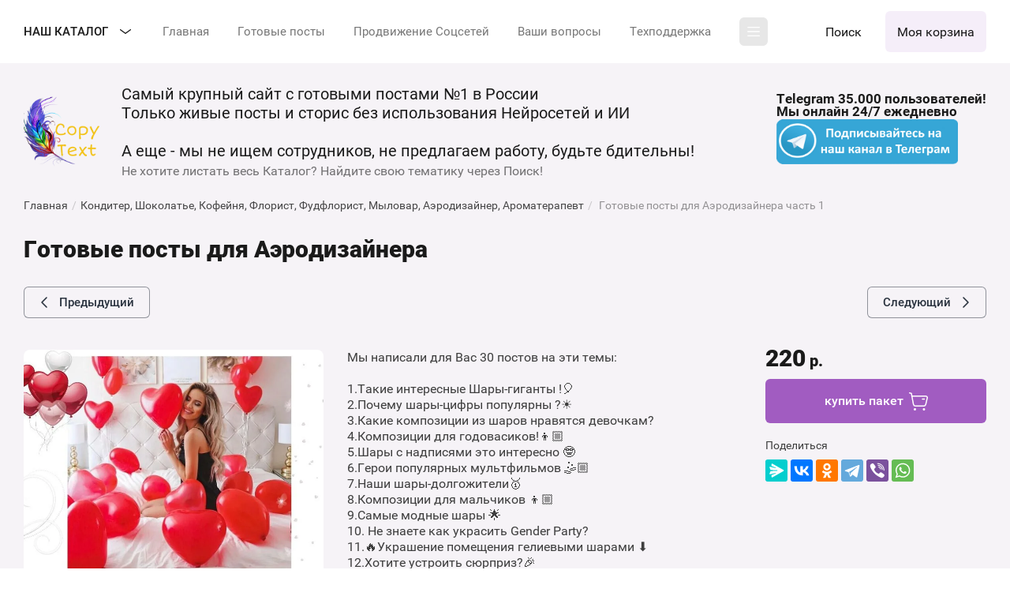

--- FILE ---
content_type: text/html; charset=utf-8
request_url: https://copy-text.ru/magazin/product/gotovye-posty-dlya-aerodizajnera
body_size: 85995
content:
<!DOCTYPE html>
<html lang='ru'>
<head>
<link rel="preload" href="/g/fonts/roboto/roboto-t.woff2" as="font" crossorigin>
<link rel="preload" href="/g/fonts/roboto/roboto-t-i.woff2" as="font" crossorigin>
<link rel="preload" href="/g/fonts/roboto/roboto-l.woff2" as="font" crossorigin>
<link rel="preload" href="/g/fonts/roboto/roboto-l-i.woff2" as="font" crossorigin>
<link rel="preload" href="/g/fonts/roboto/roboto-r.woff2" as="font" crossorigin>
<link rel="preload" href="/g/fonts/roboto/roboto-r-i.woff2" as="font" crossorigin>
<link rel="preload" href="/g/fonts/roboto/roboto-m.woff2" as="font" crossorigin>
<link rel="preload" href="/g/fonts/roboto/roboto-m-i.woff2" as="font" crossorigin>
<link rel="preload" href="/g/fonts/roboto/roboto-b.woff2" as="font" crossorigin>
<link rel="preload" href="/g/fonts/roboto/roboto-b-i.woff2" as="font" crossorigin>
<link rel="preload" href="/g/fonts/roboto/roboto-bl.woff2" as="font" crossorigin>
<link rel="preload" href="/g/fonts/roboto/roboto-bl-i.woff2" as="font" crossorigin>
<link rel="preload" href="/g/fonts/montserrat/montserrat-t.woff2" as="font" crossorigin>
<link rel="preload" href="/g/fonts/montserrat/montserrat-t-i.woff2" as="font" crossorigin>
<link rel="preload" href="/g/fonts/montserrat/montserrat-e-l.woff2" as="font" crossorigin>
<link rel="preload" href="/g/fonts/montserrat/montserrat-e-l-i.woff2" as="font" crossorigin>
<link rel="preload" href="/g/fonts/montserrat/montserrat-l.woff2" as="font" crossorigin>
<link rel="preload" href="/g/fonts/montserrat/montserrat-l-i.woff2" as="font" crossorigin>
<link rel="preload" href="/g/fonts/montserrat/montserrat-r.woff2" as="font" crossorigin>
<link rel="preload" href="/g/fonts/montserrat/montserrat-r-i.woff2" as="font" crossorigin>
<link rel="preload" href="/g/fonts/montserrat/montserrat-m.woff2" as="font" crossorigin>
<link rel="preload" href="/g/fonts/montserrat/montserrat-m-i.woff2" as="font" crossorigin>
<link rel="preload" href="/g/fonts/montserrat/montserrat-s-b.woff2" as="font" crossorigin>
<link rel="preload" href="/g/fonts/montserrat/montserrat-s-b-i.woff2" as="font" crossorigin>
<link rel="preload" href="/g/fonts/montserrat/montserrat-b.woff2" as="font" crossorigin>
<link rel="preload" href="/g/fonts/montserrat/montserrat-b-i.woff2" as="font" crossorigin>
<link rel="preload" href="/g/fonts/montserrat/montserrat-e-b.woff2" as="font" crossorigin>
<link rel="preload" href="/g/fonts/montserrat/montserrat-e-b-i.woff2" as="font" crossorigin>
<link rel="preload" href="/g/fonts/montserrat/montserrat-bl.woff2" as="font" crossorigin>
<link rel="preload" href="/g/fonts/montserrat/montserrat-bl-i.woff2" as="font" crossorigin>

<link rel="stylesheet" href="/t/v7783/images/mosaic/designs/design-ifksibvol-1615987773_styles.css" type="text/css"/>
<meta charset="utf-8">
<meta name="robots" content="all">
<title>Готовые посты для Аэродизайнера</title>
<meta name="description" content="Готовые посты для Аэродизайнера">
<meta name="keywords" content="Готовые посты для Аэродизайнера, Готовые тексты  для аэродизайнера , бесплатные посты  для аэродизайнеров, контент план для аэродизайнера, идеи постов для аэродизайнеров, темы постов для аэродизайнера, продающие посты для аэродизайнера.">
<meta name="viewport" content="width=device-width, initial-scale=1">
<meta name="format-detection" content="telephone=no">


<script>
 var mapKeys = {
     google: "",
     yandex: ""
 };
 var mosaicDesignId = 5286906;
 var mosaicDesignPrefix = 'ifksibvol-1615987773';
 var mosaicTimeZone = 'Europe/Moscow';
</script>


<link rel="stylesheet" href="/g/s3/mosaic/css/ms_site_default.css">
<script src="/g/libs/jquery/1.10.2/jquery.min.js"></script>

 	<script src="/g/s3/mosaic/js/do/do.js?rnd=1768758711"></script>
	<link rel="stylesheet" href="/g/css/styles_articles_tpl.css">
	<link rel="stylesheet" href="/g/s3/mosaic/css/animate.css">
	<link rel="stylesheet" href="/t/v7783/images/mosaic/modules_patch.scss.css?rnd=1768758711">
	<script src="/g/s3/misc/form/1.2.0/s3.form.js"></script>

<meta name="lava" content="rwRbJUD5OdEe0aq7P6249zMfBZWu1SjnkThopsGIHQ8F3Vvx"/>
<meta name="enot" content="7331674844798A_m0XDnqaa5BkXEwKxEg2LXb2oJ4OGzH" />
<meta name="zen-verification" content="NYOfWRVnBaLmEDBGmcDl7ByWlCrjdLyyWgk0QBcDNfjbd4bCW6Yceh3Zk7dAGCtg" />
<link rel="stylesheet" href="/g/libs/lightgallery-proxy-to-hs/lightgallery.proxy.to.hs.min.css" media="all" async>
<script src="/g/libs/lightgallery-proxy-to-hs/lightgallery.proxy.to.hs.stub.min.js"></script>
<script src="/g/libs/lightgallery-proxy-to-hs/lightgallery.proxy.to.hs.js" async></script>

            <!-- 46b9544ffa2e5e73c3c971fe2ede35a5 -->
            <script src='/shared/s3/js/lang/ru.js'></script>
            <script src='/shared/s3/js/common.min.js'></script>
        <link rel='stylesheet' type='text/css' href='/shared/s3/css/calendar.css' /><link rel="icon" href="/favicon.svg" type="image/svg+xml">

<!--s3_require-->
<link rel="stylesheet" href="/g/basestyle/1.0.1/user/user.css" type="text/css"/>
<link rel="stylesheet" href="/g/basestyle/1.0.1/user/user.blue.css" type="text/css"/>
<script type="text/javascript" src="/g/basestyle/1.0.1/user/user.js" async></script>

<link rel="stylesheet" href="/t/images/mosaic/symbols/symbol-in36cfyiv_styles.css" type="text/css"/>
<link rel="stylesheet" href="/t/images/mosaic/symbols/symbol-ijb6jssk7_styles.css" type="text/css"/>
<link rel="stylesheet" href="/t/images/mosaic/symbols/symbol-igqvhin1j_styles.css" type="text/css"/>
<link rel="stylesheet" href="/t/images/mosaic/symbols/symbol-iq9p2l3nq_styles.css" type="text/css"/>
<link rel="stylesheet" href="/t/images/mosaic/symbols/symbol-i4mn4pzq5_styles.css" type="text/css"/>
<link rel="stylesheet" href="/t/images/mosaic/symbols/symbol-iyjq50ztk_styles.css" type="text/css"/>
<link rel="stylesheet" href="/t/images/mosaic/symbols/symbol-i8pk3e4zc_styles.css" type="text/css"/>
<link rel="stylesheet" href="/t/images/mosaic/symbols/symbol-ioxojdvm1_styles.css" type="text/css"/>
<link rel="stylesheet" href="/t/images/mosaic/symbols/symbol-isfaboajx_styles.css" type="text/css"/>
<link rel="stylesheet" href="/t/images/mosaic/symbols/symbol-iiv32tdom_styles.css" type="text/css"/>
<link rel="stylesheet" href="/t/images/mosaic/symbols/symbol-i6oo6qd7q_styles.css" type="text/css"/>
<!--/s3_require-->


				
		
		
		
			<link rel="stylesheet" type="text/css" href="/g/shop2v2/default/css/theme.less.css">		
			<script type="text/javascript" src="/g/printme.js"></script>
		<script type="text/javascript" src="/g/shop2v2/default/js/tpl.js"></script>
		<script type="text/javascript" src="/g/shop2v2/default/js/baron.min.js"></script>
		
			<script type="text/javascript" src="/g/shop2v2/default/js/shop2.2.js"></script>
		
	<script type="text/javascript">shop2.init({"productRefs": [],"apiHash": {"getPromoProducts":"c4b390d37bf2d74735165cfb0a4d9890","getSearchMatches":"425789b47e8846fa14b3451caacef4f9","getFolderCustomFields":"11c90d091d86b021c5077d8b146bfa95","getProductListItem":"0edfcf771a8f10f0877be21265596b04","cartAddItem":"28b9b44c67ff53aa12f8b2ab8b914b3b","cartRemoveItem":"7a8a97d9fd845acdac5bc54ee2199da5","cartUpdate":"09c9974b2c322e61b08f81cb87915512","cartRemoveCoupon":"43f15e0a463896604125c28bfc9e9770","cartAddCoupon":"560113d96d71001c7010ee4a28a109f1","deliveryCalc":"2c48452dd11c8bbb6060f08f73cc5311","printOrder":"56bfe125ab17bb0b1cff69203e00cc6a","cancelOrder":"40d94de30b002f920fd20715d7da964d","cancelOrderNotify":"da8269f9aa8e576432ea6fd3284f0ff8","repeatOrder":"4c08fd19aa8579bba993d675b98fd1ea","paymentMethods":"31802c4df2c89c7236ccc9a732dee989","compare":"ab5fc26d778a836d3266efce5de09aa8"},"hash": null,"verId": 4670182,"mode": "product","step": "","uri": "/magazin","IMAGES_DIR": "/d/","my": {"site_variable":true,"gr_show_price_in_pricelist":true,"gr_select_wrapper":true,"new_alias":"\u041d\u043e\u0432\u0438\u043d\u043a\u0430","special_alias":"\u0410\u043a\u0446\u0438\u044f","buy_alias":"\u043a\u0443\u043f\u0438\u0442\u044c \u043f\u0430\u043a\u0435\u0442","buy_mod":true,"buy_kind":true,"on_shop2_btn":true,"show_sections":true,"lazy_load_subpages":true,"gr_amount_flag":true,"gr_collections_one_click":true,"gr_collections_params":false,"gr_collections_compare":true,"gr_collections_amount":true,"gr_collections_vendor":true,"gr_product_list_titles":true,"gr_product_list_title":true,"gr_product_list_price":true,"gr_product_list_amount":true,"gr_product_columns_class":true,"gr_images_size":true,"gr_images_view":true,"gr_images_lazy_load":true,"gr_sliders_autoplay":true,"gr_one_click_btn":"\u041a\u0443\u043f\u0438\u0442\u044c \u0432 1 \u043a\u043b\u0438\u043a","gr_amount_min_top":true,"gr_options_more_btn":"\u041f\u0430\u0440\u0430\u043c\u0435\u0442\u0440\u044b","gr_product_options_more_btn":"\u0412\u0441\u0435 \u043f\u0430\u0440\u0430\u043c\u0435\u0442\u0440\u044b","gr_product_nav_prev":"\u041f\u0440\u0435\u0434\u044b\u0434\u0443\u0449\u0438\u0439","gr_product_nav_next":"\u0421\u043b\u0435\u0434\u0443\u044e\u0449\u0438\u0439","gr_product_quick_view":true,"gr_product_item_wrap":true,"gr_product_list_main":true,"gr_thumbs_vendor":true,"gr_thumbs_one_click":true,"gr_cart_show_discount_sum":true,"gr_cart_titles":true,"gr_cart_auth_remodal":true,"gr_cart_coupon_remodal":true,"gr_cart_coupon_label":"\u041f\u0440\u043e\u043c\u043e\u043a\u043e\u0434:","gr_coupon_popup_btn":"\u041f\u0440\u0438\u043c\u0435\u043d\u0438\u0442\u044c \u043a\u0443\u043f\u043e\u043d","gr_cart_options_more_btn":"\u041f\u0430\u0440\u0430\u043c\u0435\u0442\u0440\u044b","gr_cart_registration_title":"\u041a\u0443\u043f\u0438\u0442\u044c \u0431\u0435\u0437 \u0440\u0435\u0433\u0438\u0441\u0442\u0440\u0430\u0446\u0438\u0438","gr_filter_remodal_btn":"\u0424\u0438\u043b\u044c\u0442\u0440","gr_filter_max_count":5,"gr_filter_remodal":true,"gr_filter_unwrap_sorting":false,"gr_filter_go_result":true,"gr_filter_color_btn":true,"gr_filter_placeholders":true,"gr_filter_range_slider":false,"gr_search_form_range_slider":false,"gr_sorting_popup":false,"gr_sorting_title":"\u0421\u043e\u0440\u0442\u0438\u0440\u043e\u0432\u0430\u0442\u044c","gr_sorting_default":"\u041f\u043e \u0443\u043c\u043e\u043b\u0447\u0430\u043d\u0438\u044e","gr_sorting_item_default":"\u041f\u043e \u0443\u043c\u043e\u043b\u0447\u0430\u043d\u0438\u044e","gr_sorting_by_price_desc":"\u0426\u0435\u043d\u0430 - \u0443\u0431\u044b\u0432\u0430\u043d\u0438\u0435","gr_sorting_by_price_asc":"\u0426\u0435\u043d\u0430 - \u0432\u043e\u0437\u0440\u0430\u0441\u0442\u0430\u043d\u0438\u0435","gr_sorting_by_name_desc":"\u041d\u0430\u0437\u0432\u0430\u043d\u0438\u0435 - \u042f-\u0410","gr_sorting_by_name_asc":"\u041d\u0430\u0437\u0432\u0430\u043d\u0438\u0435 - \u0410-\u042f","gr_orders_shop2_btn":true,"gr_responsive_tabs_2":true,"hide_params":true},"shop2_cart_order_payments": 6,"cf_margin_price_enabled": 0,"maps_yandex_key":"","maps_google_key":""});</script>
<style type="text/css">.product-item-thumb {width: 450px;}.product-item-thumb .product-image, .product-item-simple .product-image {height: 190px;width: 450px;}.product-item-thumb .product-amount .amount-title {width: 354px;}.product-item-thumb .product-price {width: 400px;}.shop2-product .product-side-l {width: 200px;}.shop2-product .product-image {height: 190px;width: 200px;}.shop2-product .product-thumbnails li {width: 56px;height: 56px;}</style>


			<link id="mosaic-theme-css" rel="stylesheet" href="/t/v7783/images/mosaic/themes/ifksibvol-1615987773_theme-i3gjd5kwo.css">
	<!-- mosaic.head.scripts -->
<!-- Top.Mail.Ru counter -->
<script type="text/javascript">
var _tmr = window._tmr || (window._tmr = []);
_tmr.push({id: "3514057", type: "pageView", start: (new Date()).getTime()});
(function (d, w, id) {
  if (d.getElementById(id)) return;
  var ts = d.createElement("script"); ts.type = "text/javascript"; ts.async = true; ts.id = id;
  ts.src = "https://top-fwz1.mail.ru/js/code.js";
  var f = function () {var s = d.getElementsByTagName("script")[0]; s.parentNode.insertBefore(ts, s);};
  if (w.opera == "[object Opera]") { d.addEventListener("DOMContentLoaded", f, false); } else { f(); }
})(document, window, "tmr-code");
</script>
<noscript><div><img src="https://top-fwz1.mail.ru/counter?id=3514057;js=na" style="position:absolute;left:-9999px;" alt="Top.Mail.Ru" /></div></noscript>
<!-- /Top.Mail.Ru counter -->
<!-- /mosaic.head.scripts -->
</head>
<body>
<div class='mosaic-wrap'>
<div class='root root--u-ifksibvol' id='ifksibvol_0'>

<div class='div div--u-in36cfyiv' id='in36cfyiv_0'>
<div class='text text--u-iedj0ovzk' id='iedj0ovzk_0'>
<span class='text-block-wrap-div' >Primary</span>
</div>
<div class='text text--u-i5web7bf3' id='i5web7bf3_0'>
<span class='text-block-wrap-div' >OnPrimary</span>
</div>
<div class='text text--u-ivwe0nq1o' id='ivwe0nq1o_0'>
<span class='text-block-wrap-div' >Accent</span>
</div>
<div class='text text--u-ixnsa3fh6' id='ixnsa3fh6_0'>
<span class='text-block-wrap-div' >OnAccent</span>
</div>
<div class='text text--u-iptfchgun' id='iptfchgun_0'>
<span class='text-block-wrap-div' >Bg</span>
</div>
<div class='text text--u-i2ja72naf' id='i2ja72naf_0'>
<span class='text-block-wrap-div' >OnBg</span>
</div>
<div class='text text--u-iwlvmywcp' id='iwlvmywcp_0'>
<span class='text-block-wrap-div' >OnBgSec</span>
</div>
<div class='text text--u-imab02ktk' id='imab02ktk_0'>
<span class='text-block-wrap-div' >OnBgLink</span>
</div>
<div class='text text--u-i3wv0he57' id='i3wv0he57_0'>
<span class='text-block-wrap-div' >InputBg</span>
</div>
<div class='text text--u-ivep3tnlj' id='ivep3tnlj_0'>
<span class='text-block-wrap-div' >InputBorder</span>
</div>
<div class='text text--u-ipunzwr42' id='ipunzwr42_0'>
<span class='text-block-wrap-div' >SiteDelimetr</span>
</div>
</div><div class='mosaic-s3-include mosaic-s3-include--u-i3jtgtn5e' id='i3jtgtn5e_0'>
<!-- styles -->

<link rel="stylesheet" href="/g/libs/jquery-popover/0.0.5/jquery.popover.css">

<link rel="stylesheet" href="/g/templates/shop2/2.140.2/default/theme0/colors.css">

<link rel="stylesheet" href="/g/templates/shop2/2.140.2/default/css/theme.scss.css">

<!-- styles -->

<!-- fonts -->
<link rel="stylesheet" href="/g/templates/shop2/2.140.2/default/fonts/style.css">
<!-- fonts -->

	

	
		<script>
			shop2.facets.search.wrapper = "";
		</script>
	
	
			
			<style>
				.quick-view-trigger {display: none !important;}
			</style>
		
	
	
	
<style>.gr_block_hide_class {display: none !important;}.card-page .kinds-block .kinds_slider .kind-vendor,.product-list .product-item .gr-vendor-block{display: none !important;}.card-page .kinds-block .kinds_slider .gr-amount-flag,.product-list.thumbs .product-item .gr-amount-flag,.product-list.list .product-item .gr-amount-flag,.product-list.simple .product-item .gr-amount-flag {display: none !important;}.card-page .kinds-block .kinds_slider .tpl-rating-block,.product-list .product-item .tpl-stars{display: none !important;}.card-page .kinds-block .kinds_slider .shop2-product-article,.product-list .product-item .product-article{display: none !important;}.product-list .product-item .gr-product-options .gr-options-more{display: none !important;}.product-list.thumbs .product-item .product-item__inner .gr-product-options .gr-options-container,.product-list.simple .product-item .product-item__inner .gr-product-options .gr-options-container,.product-list.list .product-item .product-item__inner .gr-product-options .gr-options-container {display: block;}.product-list.thumbs .product-item .gr-product-options .gr-options-container .shop2-product-options,.product-list.simple .product-item .gr-product-options .gr-options-container .shop2-product-options,.product-list.list .product-item .gr-product-options .gr-options-container .shop2-product-options {padding-top: 0;}.card-page .kinds-block .kinds_slider .shop-product-btn:not(.notavailable),.product-list.thumbs .product-item .shop-product-btn:not(.notavailable),.product-list.simple .product-item .shop-product-btn:not(.notavailable),.product-list.list .product-item .shop-product-btn:not(.notavailable) {width: 100% !important;}.card-page .kinds-block .kinds_slider .shop-product-btn:not(.notavailable) span,.product-list.thumbs .product-item .shop-product-btn:not(.notavailable) span,.product-list.simple .product-item .shop-product-btn:not(.notavailable) span,.product-list.list .product-item .shop-product-btn:not(.notavailable) span {position: relative; top: auto; right: auto; left: auto; bottom: auto;padding-right: 40px;font-size: 16px;line-height: 1.1;}.product-list.list .product-item .shop-product-btn:not(.notavailable) {height: 42px;}@media all and (max-width: 767px) {.card-page .kinds-block .kinds_slider .shop-product-btn:not(.notavailable) span,.product-list.thumbs .product-item .shop-product-btn:not(.notavailable) span,.product-list.list .product-item .shop-product-btn:not(.notavailable) span {font-size: 14px;line-height: 1.1;}.product-list.simple .product-item .shop-product-btn:not(.notavailable) {height: 46px;}}.product-list.list .product-item .shop-product-btn:not(.notavailable) span {font-size: 14px;line-height: 1.1;}.card-page .kinds-block .kinds_slider .shop-product-btn:not(.notavailable) span svg,.product-list.thumbs .product-item .shop-product-btn:not(.notavailable) span svg,.product-list.simple .product-item .shop-product-btn:not(.notavailable) span svg,.product-list.list .product-item .shop-product-btn:not(.notavailable) span svg {transform: translateY(-50%);left: auto;right: 0;}.card-page .collections .kinds-block.kind_columns_5 .kinds-block__items.kinds_slider .shop-product-btn:not(.notavailable) span,.product_columns_5 .product-list.thumbs .product-item .shop-product-btn:not(.notavailable) span {position: relative; top: auto; right: auto; left: auto; bottom: auto;padding-right: 40px;font-size: 16px;line-height: 1.1;}.card-page .collections .kinds-block.kind_columns_5 .kinds-block__items.kinds_slider .shop-product-btn:not(.notavailable) span svg,.product_columns_5 .product-list.thumbs .product-item .shop-product-btn:not(.notavailable) span svg {transform: translateY(-50%);left: auto;right: 0;}@media all and (max-width: 767px) {.card-page .collections .kinds-block.kind_columns_5 .kinds-block__items.kinds_slider .shop-product-btn:not(.notavailable) span,.product_columns_5 .product-list.thumbs .product-item .shop-product-btn:not(.notavailable) span {font-size: 14px;}}.card-page .kinds-block .kinds_slider .product-amount,.product-list .product-item .product-amount {display: none !important;}.product-list-titles__item:nth-child(3) {opacity: 0;}.card-page .kinds-block .kinds_slider .buy-one-click,.product-list .product-item .buy-one-click{display: none !important;}.product-quick-view .shop2-product .gr-product-options .gr-options-container .option-item,.card-page .gr-product-options .gr-options-container .option-item {display: block;}.card-page .mods_block .kinds-block .gr-amount-flag,.product-quick-view .shop2-product .form-additional .gr-amount-flag,.card-page .form-additional .gr-amount-flag {display: none !important;}.product-quick-view .shop2-product .shop2-product-article,.card-page .mods_block .kinds-block .shop2-product-article,.card-page .shop2-product .shop2-product-article {display: none !important;}.product-quick-view .shop2-product .tpl-rating-block,.card-page .mods_block .kinds-block .tpl-rating-block,.card-page .shop2-product .tpl-rating-block {display: none !important;}.product-quick-view .shop2-product .gr-vendor-block,.card-page .mods_block .kinds-block .kind-vendor,.card-page .gr-vendor-block {display: none !important;}.product-quick-view .shop2-product .shop2-product-actions,.card-page .mods_block .kinds-block .shop2-product-actions,.card-page .shop2-product .shop2-product-actions {display: none !important;}.product-quick-view .shop2-product .form-additional .shop-product-btn,.product-quick-view .shop2-product .form-additional .shop-product-btn:not(.notavailable),.card-page .mods_block .kinds-block .shop-product-btn,.card-page .form-additional .shop-product-btn.type-3 {width: 100%;}.card-page .mods_block .kinds-block .shop-product-btn:not(.notavailable) {width: 100% !important;}.card-page .mods_block .kinds-block .shop-product-btn:not(.notavailable) span {top: auto; right: auto; left: auto; bottom: auto; position: relative;padding-right: 40px;font-size: 16px;line-height: 1.1;}@media all and (max-width: 767px) {.card-page .mods_block .kinds-block .shop-product-btn:not(.notavailable) span {font-size: 14px;line-height: 1.1;}}.card-page .mods_block .kinds-block .shop-product-btn:not(.notavailable) span svg {transform: translateY(-50%);left: auto;right: 0;}.card-page .mods_block .kinds-block .kind-price,.product-quick-view .shop2-product .form-additional .product-price,.card-page .form-additional .product-price {padding-bottom: 0;}.product-quick-view .shop2-product .form-additional .product-amount,.card-page .mods_block .kinds-block .product-amount,.card-page .form-additional .product-amount {display: none !important;}.card-page .mods_block .kinds-block .buy-one-click,.card-page .form-additional .buy-one-click {display: none !important;}</style>
<div class="hide">
	<svg xmlns="http://www.w3.org/2000/svg" xmlns:xlink="http://www.w3.org/1999/xlink"><symbol viewBox="0 0 30 30" id="icon_site_arr_bottom" xmlns="http://www.w3.org/2000/svg"><path fill-rule="evenodd" clip-rule="evenodd" d="M16 20.586l5.293-5.293a1 1 0 011.414 1.414l-7 7a1 1 0 01-1.414 0l-7-7a1 1 0 111.414-1.414L14 20.586V7a1 1 0 112 0v13.586z"/></symbol><symbol viewBox="0 0 20 20" id="icon_site_arr_bottom_small" xmlns="http://www.w3.org/2000/svg"><path fill-rule="evenodd" clip-rule="evenodd" d="M11 13.586V4a1 1 0 10-2 0v9.586l-2.293-2.293a1 1 0 00-1.414 1.414l4 4a1 1 0 001.414 0l4-4a1 1 0 00-1.414-1.414L11 13.586z"/></symbol><symbol viewBox="0 0 30 30" id="icon_site_arr_left" xmlns="http://www.w3.org/2000/svg"><path fill-rule="evenodd" clip-rule="evenodd" d="M10.414 14H24a1 1 0 110 2H10.414l5.293 5.293a1 1 0 01-1.414 1.414l-7-7a1 1 0 010-1.414l7-7a1 1 0 111.414 1.414L10.414 14z"/></symbol><symbol viewBox="0 0 20 20" id="icon_site_arr_left__small" xmlns="http://www.w3.org/2000/svg"><path fill-rule="evenodd" clip-rule="evenodd" d="M6.414 9H16a1 1 0 110 2H6.414l2.293 2.293a1 1 0 11-1.414 1.414l-4-4a1 1 0 010-1.414l4-4a1 1 0 011.414 1.414L6.414 9z"/></symbol><symbol viewBox="0 0 30 30" id="icon_site_arr_right" xmlns="http://www.w3.org/2000/svg"><path fill-rule="evenodd" clip-rule="evenodd" d="M19.586 14l-5.293-5.293a1 1 0 011.414-1.414l7 7a1 1 0 010 1.414l-7 7a1 1 0 01-1.414-1.414L19.586 16H6a1 1 0 110-2h13.586z"/></symbol><symbol viewBox="0 0 20 20" id="icon_site_arr_right_small" xmlns="http://www.w3.org/2000/svg"><path fill-rule="evenodd" clip-rule="evenodd" d="M13.586 11H4a1 1 0 110-2h9.586l-2.293-2.293a1 1 0 011.414-1.414l4 4a1 1 0 010 1.414l-4 4a1 1 0 01-1.414-1.414L13.586 11z"/></symbol><symbol viewBox="0 0 30 30" id="icon_site_arr_top" xmlns="http://www.w3.org/2000/svg"><path fill-rule="evenodd" clip-rule="evenodd" d="M16 9.414V23a1 1 0 11-2 0V9.414l-5.293 5.293a1 1 0 01-1.414-1.414l7-7a1 1 0 011.414 0l7 7a1 1 0 01-1.414 1.414L16 9.414z"/></symbol><symbol viewBox="0 0 20 20" id="icon_site_arr_top_small" xmlns="http://www.w3.org/2000/svg"><path fill-rule="evenodd" clip-rule="evenodd" d="M11 6.414V16a1 1 0 11-2 0V6.414L6.707 8.707a1 1 0 01-1.414-1.414l4-4a1 1 0 011.414 0l4 4a1 1 0 01-1.414 1.414L11 6.414z"/></symbol><symbol viewBox="0 0 30 30" id="icon_site_bottom" xmlns="http://www.w3.org/2000/svg"><path fill-rule="evenodd" clip-rule="evenodd" d="M23.293 10.293a1 1 0 111.414 1.414l-9 9a1 1 0 01-1.414 0l-9-9a1 1 0 111.414-1.414L15 18.586l8.293-8.293z"/></symbol><symbol viewBox="0 0 20 20" id="icon_site_bottom_mini" xmlns="http://www.w3.org/2000/svg"><path fill-rule="evenodd" clip-rule="evenodd" d="M9.293 12.707l-3-3a1 1 0 011.414-1.414L10 10.586l2.293-2.293a1 1 0 111.414 1.414l-3 3a.997.997 0 01-1.414 0z"/></symbol><symbol viewBox="0 0 20 20" id="icon_site_bottom_small" xmlns="http://www.w3.org/2000/svg"><path fill-rule="evenodd" clip-rule="evenodd" d="M15.293 6.293a1 1 0 111.414 1.414l-6 6a1 1 0 01-1.414 0l-6-6a1 1 0 011.414-1.414L10 11.586l5.293-5.293z"/></symbol><symbol viewBox="0 0 30 30" id="icon_site_burger" xmlns="http://www.w3.org/2000/svg"><path fill-rule="evenodd" clip-rule="evenodd" d="M25 14a1 1 0 110 2H5a1 1 0 110-2h20zm0-7a1 1 0 110 2H5a1 1 0 010-2h20zM5 23a1 1 0 110-2h20a1 1 0 110 2H5z"/></symbol><symbol viewBox="0 0 20 20" id="icon_site_burger_small" xmlns="http://www.w3.org/2000/svg"><path fill-rule="evenodd" clip-rule="evenodd" d="M18 9a1 1 0 110 2H2a1 1 0 110-2h16zm0-6a1 1 0 110 2H2a1 1 0 010-2h16zM2 17a1 1 0 110-2h16a1 1 0 110 2H2z"/></symbol><symbol viewBox="0 0 30 30" id="icon_site_calendar" xmlns="http://www.w3.org/2000/svg"><path d="M8 12a1 1 0 112 0 1 1 0 01-2 0zm0 4a1 1 0 112 0 1 1 0 01-2 0zm1 3a1 1 0 100 2 1 1 0 000-2zm3-7a1 1 0 112 0 1 1 0 01-2 0zm1 3a1 1 0 100 2 1 1 0 000-2zm-1 5a1 1 0 112 0 1 1 0 01-2 0zm5-9a1 1 0 100 2 1 1 0 000-2zm3 1a1 1 0 112 0 1 1 0 01-2 0zm-3 3a1 1 0 100 2 1 1 0 000-2zm-1 5a1 1 0 112 0 1 1 0 01-2 0zm5-5a1 1 0 100 2 1 1 0 000-2z"/><path fill-rule="evenodd" clip-rule="evenodd" d="M10 3a1 1 0 00-2 0v1H7a4 4 0 00-4 4v14a4 4 0 004 4h16a4 4 0 004-4V8a4 4 0 00-4-4h-1V3a1 1 0 10-2 0v1h-4V3a1 1 0 10-2 0v1h-4V3zm10 3h-4v1a1 1 0 11-2 0V6h-4v1a1 1 0 01-2 0V6H7a2 2 0 00-2 2v14a2 2 0 002 2h16a2 2 0 002-2V8a2 2 0 00-2-2h-1v1a1 1 0 11-2 0V6z"/></symbol><symbol viewBox="0 0 20 20" id="icon_site_calendar_small" xmlns="http://www.w3.org/2000/svg"><path d="M6 6a1 1 0 100 2 1 1 0 000-2zm0 4a1 1 0 100 2 1 1 0 000-2zm-1 5a1 1 0 112 0 1 1 0 01-2 0zm5-9a1 1 0 100 2 1 1 0 000-2zm3 1a1 1 0 112 0 1 1 0 01-2 0zm-3 3a1 1 0 100 2 1 1 0 000-2zm-1 5a1 1 0 112 0 1 1 0 01-2 0zm5-5a1 1 0 100 2 1 1 0 000-2z"/><path fill-rule="evenodd" clip-rule="evenodd" d="M6 1a1 1 0 00-2 0v1a3 3 0 00-3 3v12a3 3 0 003 3h12a3 3 0 003-3V5a3 3 0 00-3-3V1a1 1 0 10-2 0v1h-3V1a1 1 0 10-2 0v1H6V1zM4 4a1 1 0 00-1 1v12a1 1 0 001 1h12a1 1 0 001-1V5a1 1 0 00-1-1H4z"/></symbol><symbol viewBox="0 0 30 30" id="icon_site_catalog" xmlns="http://www.w3.org/2000/svg"><path d="M12 14a1 1 0 00-1-1H4a1 1 0 100 2h7a1 1 0 001-1zm10-6a1 1 0 00-1-1H4a1 1 0 000 2h17a1 1 0 001-1zM3 20a1 1 0 001 1h6a1 1 0 100-2H4a1 1 0 00-1 1z"/><path fill-rule="evenodd" clip-rule="evenodd" d="M13 18a7 7 0 0011.192 5.606l3.1 3.101a1 1 0 001.415-1.414l-3.1-3.1A7 7 0 1013 18zm12 0a5 5 0 11-10 0 5 5 0 0110 0z"/></symbol><symbol viewBox="0 0 30 30" id="icon_site_catalog2" xmlns="http://www.w3.org/2000/svg"><path fill-rule="evenodd" clip-rule="evenodd" d="M5 6a1 1 0 011-1h2a1 1 0 011 1v2a1 1 0 01-1 1H6a1 1 0 01-1-1V6zm0 8a1 1 0 011-1h2a1 1 0 011 1v2a1 1 0 01-1 1H6a1 1 0 01-1-1v-2zm0 8a1 1 0 011-1h2a1 1 0 011 1v2a1 1 0 01-1 1H6a1 1 0 01-1-1v-2zM21 6a1 1 0 011-1h2a1 1 0 011 1v2a1 1 0 01-1 1h-2a1 1 0 01-1-1V6zm0 8a1 1 0 011-1h2a1 1 0 011 1v2a1 1 0 01-1 1h-2a1 1 0 01-1-1v-2zm0 8a1 1 0 011-1h2a1 1 0 011 1v2a1 1 0 01-1 1h-2a1 1 0 01-1-1v-2zM13 6a1 1 0 011-1h2a1 1 0 011 1v2a1 1 0 01-1 1h-2a1 1 0 01-1-1V6zm0 8a1 1 0 011-1h2a1 1 0 011 1v2a1 1 0 01-1 1h-2a1 1 0 01-1-1v-2zm0 8a1 1 0 011-1h2a1 1 0 011 1v2a1 1 0 01-1 1h-2a1 1 0 01-1-1v-2z"/></symbol><symbol viewBox="0 0 20 20" id="icon_site_catalog2_small" xmlns="http://www.w3.org/2000/svg"><path fill-rule="evenodd" clip-rule="evenodd" d="M2 3a1 1 0 011-1h2a1 1 0 011 1v2a1 1 0 01-1 1H3a1 1 0 01-1-1V3zm0 6a1 1 0 011-1h2a1 1 0 011 1v2a1 1 0 01-1 1H3a1 1 0 01-1-1V9zm1 5a1 1 0 00-1 1v2a1 1 0 001 1h2a1 1 0 001-1v-2a1 1 0 00-1-1H3zM8 3a1 1 0 011-1h2a1 1 0 011 1v2a1 1 0 01-1 1H9a1 1 0 01-1-1V3zm1 5a1 1 0 00-1 1v2a1 1 0 001 1h2a1 1 0 001-1V9a1 1 0 00-1-1H9zm-1 7a1 1 0 011-1h2a1 1 0 011 1v2a1 1 0 01-1 1H9a1 1 0 01-1-1v-2zm7-13a1 1 0 00-1 1v2a1 1 0 001 1h2a1 1 0 001-1V3a1 1 0 00-1-1h-2zm-1 7a1 1 0 011-1h2a1 1 0 011 1v2a1 1 0 01-1 1h-2a1 1 0 01-1-1V9zm1 5a1 1 0 00-1 1v2a1 1 0 001 1h2a1 1 0 001-1v-2a1 1 0 00-1-1h-2z"/></symbol><symbol viewBox="0 0 20 20" id="icon_site_catalog_small" xmlns="http://www.w3.org/2000/svg"><path fill-rule="evenodd" clip-rule="evenodd" d="M7 9a1 1 0 00-1-1H2a1 1 0 000 2h4a1 1 0 001-1zm8-5a1 1 0 00-1-1H2a1 1 0 000 2h12a1 1 0 001-1zM1 14a1 1 0 001 1h3a1 1 0 100-2H2a1 1 0 00-1 1zm7-2a5 5 0 007.757 4.172l1.536 1.535a1 1 0 001.414-1.414l-1.535-1.536A5 5 0 108 12zm8 0a3 3 0 11-6 0 3 3 0 016 0z"/></symbol><symbol viewBox="0 0 30 30" id="icon_site_checkbox" xmlns="http://www.w3.org/2000/svg"><path fill-rule="evenodd" clip-rule="evenodd" d="M22.293 9.293a1 1 0 111.414 1.414l-9 9a1 1 0 01-1.414 0l-5-5a1 1 0 111.414-1.414L14 17.586l8.293-8.293z"/></symbol><symbol viewBox="0 0 20 20" id="icon_site_checkbox_small" xmlns="http://www.w3.org/2000/svg"><path fill-rule="evenodd" clip-rule="evenodd" d="M8.293 13.707l-4-4a1 1 0 011.414-1.414L9 11.586l6.293-6.293a1 1 0 111.414 1.414l-7 7a.997.997 0 01-1.414 0z"/></symbol><symbol viewBox="0 0 30 30" id="icon_site_close" xmlns="http://www.w3.org/2000/svg"><path fill-rule="evenodd" clip-rule="evenodd" d="M15 13.586l7.293-7.293a1 1 0 111.414 1.414L16.414 15l7.293 7.293a1 1 0 01-1.414 1.414L15 16.414l-7.293 7.293a1 1 0 01-1.414-1.414L13.586 15 6.293 7.707a1 1 0 011.414-1.414L15 13.586z"/></symbol><symbol viewBox="0 0 20 20" id="icon_site_close_mini" xmlns="http://www.w3.org/2000/svg"><path fill-rule="evenodd" clip-rule="evenodd" d="M11.414 10l2.293 2.293a1 1 0 01-1.414 1.414L10 11.414l-2.293 2.293a1 1 0 01-1.414-1.414L8.586 10 6.293 7.707a1 1 0 011.414-1.414L10 8.586l2.293-2.293a1 1 0 111.414 1.414L11.414 10z"/></symbol><symbol viewBox="0 0 20 20" id="icon_site_close_small" xmlns="http://www.w3.org/2000/svg"><path fill-rule="evenodd" clip-rule="evenodd" d="M11.414 10l4.293 4.293a1 1 0 01-1.414 1.414L10 11.414l-4.293 4.293a1 1 0 01-1.414-1.414L8.586 10 4.293 5.707a1 1 0 011.414-1.414L10 8.586l4.293-4.293a1 1 0 111.414 1.414L11.414 10z"/></symbol><symbol viewBox="0 0 30 30" id="icon_site_left" xmlns="http://www.w3.org/2000/svg"><path fill-rule="evenodd" clip-rule="evenodd" d="M19.707 23.293a1 1 0 01-1.414 1.414l-9-9a1 1 0 010-1.414l9-9a1 1 0 111.414 1.414L11.414 15l8.293 8.293z"/></symbol><symbol viewBox="0 0 20 20" id="icon_site_left_mini" xmlns="http://www.w3.org/2000/svg"><path fill-rule="evenodd" clip-rule="evenodd" d="M6.293 9.293l4-4a1 1 0 111.414 1.414L8.414 10l3.293 3.293a1 1 0 01-1.414 1.414l-4-4a.997.997 0 010-1.414z"/></symbol><symbol viewBox="0 0 20 20" id="icon_site_left_small" xmlns="http://www.w3.org/2000/svg"><path fill-rule="evenodd" clip-rule="evenodd" d="M12.707 15.293a1 1 0 01-1.414 1.414l-6-6a1 1 0 010-1.414l6-6a1 1 0 111.414 1.414L7.414 10l5.293 5.293z"/></symbol><symbol viewBox="0 0 30 30" id="icon_site_location" xmlns="http://www.w3.org/2000/svg"><path fill-rule="evenodd" clip-rule="evenodd" d="M15 7a4 4 0 100 8 4 4 0 000-8zm-2 4a2 2 0 114 0 2 2 0 01-4 0z"/><path fill-rule="evenodd" clip-rule="evenodd" d="M15 2a9 9 0 00-9 9c0 4.314 2.145 8.275 4.191 11.088a32.85 32.85 0 002.838 3.386 27.913 27.913 0 001.209 1.186l.074.066.02.018.006.006.002.002s.002 0 .66-.752l-.659.753a1 1 0 001.318 0L15 26l.659.753v-.002l.003-.001.006-.006.02-.018a13.596 13.596 0 00.343-.316c.23-.217.553-.533.94-.936a32.85 32.85 0 002.838-3.386C21.855 19.275 24 15.314 24 11a9 9 0 00-9-9zm.529 22.089c-.196.204-.374.383-.529.536a30.86 30.86 0 01-3.191-3.713C9.855 18.225 8 14.686 8 11a7 7 0 1114 0c0 3.686-1.855 7.225-3.809 9.912a30.86 30.86 0 01-2.662 3.177z"/></symbol><symbol viewBox="0 0 20 20" id="icon_site_location_small" xmlns="http://www.w3.org/2000/svg"><path fill-rule="evenodd" clip-rule="evenodd" d="M13 7a3 3 0 11-6 0 3 3 0 016 0zM9 7a1 1 0 102 0 1 1 0 00-2 0z"/><path fill-rule="evenodd" clip-rule="evenodd" d="M10 0C6.117 0 3 3.2 3 7.11c0 3.026 1.663 5.967 3.193 8.057a27.974 27.974 0 002.849 3.3 15.61 15.61 0 00.26.249l.015.014.005.005.001.001s.001.001.677-.736l-.676.737a1 1 0 001.352 0L10 18l.676.737.002-.002.005-.005.016-.014.056-.053a24.603 24.603 0 00.912-.923 27.992 27.992 0 002.14-2.573C15.337 13.077 17 10.136 17 7.109 17 3.2 13.883 0 10 0zm.208 16.372l-.208.22a26.184 26.184 0 01-2.193-2.607C6.337 11.978 5 9.474 5 7.11 5 4.27 7.255 2 10 2s5 2.27 5 5.11c0 2.364-1.337 4.868-2.807 6.875a25.97 25.97 0 01-1.985 2.387z"/></symbol><symbol viewBox="0 0 30 30" id="icon_site_minus" xmlns="http://www.w3.org/2000/svg"><path fill-rule="evenodd" clip-rule="evenodd" d="M23 14a1 1 0 110 2H7a1 1 0 110-2h16z"/></symbol><symbol viewBox="0 0 20 20" id="icon_site_minus_small" xmlns="http://www.w3.org/2000/svg"><path fill-rule="evenodd" clip-rule="evenodd" d="M15 10a1 1 0 01-1 1H6a1 1 0 110-2h8a1 1 0 011 1z"/></symbol><symbol viewBox="0 0 30 30" id="icon_site_more" xmlns="http://www.w3.org/2000/svg"><path d="M8 17a2 2 0 100-4 2 2 0 000 4zm7 0a2 2 0 100-4 2 2 0 000 4zm9-2a2 2 0 11-4 0 2 2 0 014 0z"/></symbol><symbol viewBox="0 0 20 20" id="icon_site_more_small" xmlns="http://www.w3.org/2000/svg"><path fill-rule="evenodd" clip-rule="evenodd" d="M4.5 11.5a1.5 1.5 0 100-3 1.5 1.5 0 000 3zm5.5 0a1.5 1.5 0 100-3 1.5 1.5 0 000 3zm7-1.5a1.5 1.5 0 11-3 0 1.5 1.5 0 013 0z"/></symbol><symbol viewBox="0 0 30 30" id="icon_site_phone" xmlns="http://www.w3.org/2000/svg"><path fill-rule="evenodd" clip-rule="evenodd" d="M24 19.974v-.025c.012-.51-.361-.95-.86-1.021a13.936 13.936 0 01-3.047-.758 1.012 1.012 0 00-1.064.223l-1.277 1.275a1 1 0 01-1.2.162 17.073 17.073 0 01-6.41-6.396 1 1 0 01.163-1.203l1.273-1.27c.277-.28.366-.695.227-1.064a13.852 13.852 0 01-.758-3.03c-.07-.5-.503-.872-1.02-.867H7.01a1.013 1.013 0 00-1.007 1.082 18.845 18.845 0 002.936 8.27 18.601 18.601 0 005.733 5.72 18.911 18.911 0 008.225 2.924 1.013 1.013 0 001.102-1.011v-3.011zm2 3.007a3.005 3.005 0 01-.977 2.228 3.023 3.023 0 01-2.324.777 20.916 20.916 0 01-9.106-3.23 20.58 20.58 0 01-6.336-6.322 20.85 20.85 0 01-3.245-9.156 3.005 3.005 0 01.776-2.299A3.013 3.013 0 017.009 4h3.007a3.012 3.012 0 013.013 2.595c.117.889.335 1.761.648 2.599.414 1.1.15 2.339-.682 3.178l-.722.721a15.074 15.074 0 004.618 4.608l.729-.727a3.013 3.013 0 013.173-.677c.842.313 1.716.53 2.616.65A3.008 3.008 0 0126 19.984v2.996z"/></symbol><symbol viewBox="0 0 20 20" id="icon_site_phone_small" xmlns="http://www.w3.org/2000/svg"><path fill-rule="evenodd" clip-rule="evenodd" d="M17 13.483v2.541c0 .54-.428.985-.968.984-.225 0-.436-.004-.566-.015a13.936 13.936 0 01-6.07-2.155 13.7 13.7 0 01-4.219-4.212 13.873 13.873 0 01-2.159-6.085 7.28 7.28 0 01-.016-.561c0-.54.446-.97.986-.97h2.54a1.406 1.406 0 011.406 1.208 9 9 0 00.492 1.972 1.4 1.4 0 01-.316 1.481l-.893.892a11.241 11.241 0 004.22 4.211l.893-.891c.39-.386.97-.51 1.484-.316a9.046 9.046 0 001.976.491c.707.1 1.227.712 1.21 1.425z"/></symbol><symbol viewBox="0 0 30 30" id="icon_site_plus" xmlns="http://www.w3.org/2000/svg"><path d="M14 7a1 1 0 112 0v7h7a1 1 0 110 2h-7v7a1 1 0 11-2 0v-7H6.818A.818.818 0 016 15.182v-.364c0-.452.366-.818.818-.818H14V7z"/></symbol><symbol viewBox="0 0 20 20" id="icon_site_plus_small" xmlns="http://www.w3.org/2000/svg"><path fill-rule="evenodd" clip-rule="evenodd" d="M11 9h3a1 1 0 110 2h-3v3a1 1 0 11-2 0v-3H6a1 1 0 110-2h3V6a1 1 0 012 0v3z"/></symbol><symbol viewBox="0 0 30 30" id="icon_site_recall" xmlns="http://www.w3.org/2000/svg"><path d="M25.293 3.293a1 1 0 111.414 1.414L21.414 10H25a1 1 0 110 2h-6.003a.997.997 0 01-.698-.286l-.013-.014a.996.996 0 01-.286-.697V5a1 1 0 112 0v3.586l5.293-5.293z"/><path fill-rule="evenodd" clip-rule="evenodd" d="M26 22.98a3.005 3.005 0 01-.977 2.23 3.023 3.023 0 01-2.324.776 20.916 20.916 0 01-9.106-3.23 20.58 20.58 0 01-6.336-6.322 20.85 20.85 0 01-3.245-9.156 3.005 3.005 0 01.776-2.299A3.013 3.013 0 017.009 4h3.007a3.012 3.012 0 013.013 2.595c.117.889.335 1.761.648 2.599.414 1.1.15 2.339-.682 3.178l-.722.721a15.074 15.074 0 004.618 4.608l.729-.727a3.013 3.013 0 013.173-.677c.842.313 1.716.53 2.616.65A3.008 3.008 0 0126 19.984v2.996zm-2-3.006v-.025c.012-.51-.361-.95-.86-1.021a13.936 13.936 0 01-3.047-.758 1.012 1.012 0 00-1.064.223l-1.277 1.275a1 1 0 01-1.2.162 17.073 17.073 0 01-6.41-6.396 1 1 0 01.163-1.203l1.273-1.27c.277-.28.366-.695.227-1.064a13.852 13.852 0 01-.758-3.03c-.07-.5-.503-.872-1.02-.867H7.01a1.013 1.013 0 00-1.007 1.082 18.845 18.845 0 002.936 8.27 18.601 18.601 0 005.733 5.72 18.911 18.911 0 008.225 2.924 1.013 1.013 0 001.102-1.011v-3.011z"/></symbol><symbol viewBox="0 0 20 20" id="icon_site_recall_small" xmlns="http://www.w3.org/2000/svg"><path fill-rule="evenodd" clip-rule="evenodd" d="M5.999 3.603A.707.707 0 005.29 3H2.001c-.003.336.002.622.014.761a15.85 15.85 0 002.465 6.944l.005.007a15.639 15.639 0 004.817 4.807l.007.005a15.924 15.924 0 006.926 2.461c.14.012.43.017.765.014l-.001-.719v-2.586a.706.706 0 00-.605-.715 11.984 11.984 0 01-2.613-.65l-.003-.001a.71.71 0 00-.746.157l-.544.543c-.627.626-1.636.793-2.437.277a14.651 14.651 0 01-4.376-4.367c-.52-.803-.351-1.815.277-2.442l.542-.541a.703.703 0 00.157-.74v-.003a11.928 11.928 0 01-.652-2.609zM5.277 1A2.707 2.707 0 017.98 3.326v.01a10 10 0 00.544 2.175V5.51c.372.99.133 2.104-.61 2.855l-.005.004-.527.527a12.654 12.654 0 003.71 3.701l.533-.533a2.71 2.71 0 012.855-.608 9.985 9.985 0 002.18.542h.01a2.706 2.706 0 012.329 2.733v3.282A1.98 1.98 0 0117.04 20c-.338.003-.738 0-.992-.022l-.009-.001-.009-.001a17.924 17.924 0 01-7.803-2.77A17.639 17.639 0 012.8 11.79 17.849 17.849 0 01.025 3.964l-.001-.008V3.95A11.196 11.196 0 010 2.962 1.981 1.981 0 011.989 1h3.288zm12.016.293a1 1 0 111.414 1.414L15.414 6h.92a1 1 0 010 2H13a1 1 0 01-1-1V3.667a1 1 0 112 0v.919l3.293-3.293z"/></symbol><symbol viewBox="0 0 30 30" id="icon_site_right" xmlns="http://www.w3.org/2000/svg"><path fill-rule="evenodd" clip-rule="evenodd" d="M9.293 23.293a1 1 0 101.414 1.414l9-9a1 1 0 000-1.414l-9-9a1 1 0 00-1.414 1.414L17.586 15l-8.293 8.293z"/></symbol><symbol viewBox="0 0 20 20" id="icon_site_right_mini" xmlns="http://www.w3.org/2000/svg"><path fill-rule="evenodd" clip-rule="evenodd" d="M13.707 9.293a.997.997 0 010 1.414l-4 4a1 1 0 01-1.414-1.414L11.586 10 8.293 6.707a1 1 0 011.414-1.414l4 4z"/></symbol><symbol viewBox="0 0 20 20" id="icon_site_right_small" xmlns="http://www.w3.org/2000/svg"><path fill-rule="evenodd" clip-rule="evenodd" d="M7.293 15.293L12.586 10 7.293 4.707a1 1 0 011.414-1.414l6 6a1 1 0 010 1.414l-6 6a1 1 0 01-1.414-1.414z"/></symbol><symbol viewBox="0 0 30 30" id="icon_site_top" xmlns="http://www.w3.org/2000/svg"><path fill-rule="evenodd" clip-rule="evenodd" d="M23.293 19.707a1 1 0 001.414-1.414l-9-9a1 1 0 00-1.414 0l-9 9a1 1 0 101.414 1.414L15 11.414l8.293 8.293z"/></symbol><symbol viewBox="0 0 20 20" id="icon_site_top_mini" xmlns="http://www.w3.org/2000/svg"><path fill-rule="evenodd" clip-rule="evenodd" d="M9.293 7.293a.997.997 0 011.414 0l3 3a1 1 0 01-1.414 1.414L10 9.414l-2.293 2.293a1 1 0 01-1.414-1.414l3-3z"/></symbol><symbol viewBox="0 0 20 20" id="icon_site_top_small" xmlns="http://www.w3.org/2000/svg"><path fill-rule="evenodd" clip-rule="evenodd" d="M15.293 13.707L10 8.414l-5.293 5.293a1 1 0 01-1.414-1.414l6-6a1 1 0 011.414 0l6 6a1 1 0 01-1.414 1.414z"/></symbol><symbol viewBox="0 0 30 30" id="icon_site_zoom" xmlns="http://www.w3.org/2000/svg"><path fill-rule="evenodd" clip-rule="evenodd" d="M21.032 19.618l3.675 3.675a1 1 0 01-1.414 1.414l-3.675-3.675a9 9 0 111.414-1.414zm-1.99-.762a7 7 0 10-.185.185.998.998 0 01.184-.185zM15 13h2a1 1 0 110 2h-2v2a1 1 0 11-2 0v-2h-2a1 1 0 110-2h2v-2a1 1 0 112 0v2z"/></symbol><symbol viewBox="0 0 20 20" id="icon_site_zoom_small" xmlns="http://www.w3.org/2000/svg"><path fill-rule="evenodd" clip-rule="evenodd" d="M9 16a7 7 0 115.606-2.808l3.101 3.1a1 1 0 01-1.414 1.415l-3.1-3.1A6.97 6.97 0 019 16zm0-2A5 5 0 109 4a5 5 0 000 10z"/><path fill-rule="evenodd" clip-rule="evenodd" d="M10 8h1a1 1 0 110 2h-1v1a1 1 0 11-2 0v-1H7a1 1 0 010-2h1V7a1 1 0 012 0v1z"/></symbol></svg>
</div>		<div class="hide">
	<svg xmlns="http://www.w3.org/2000/svg" xmlns:xlink="http://www.w3.org/1999/xlink"><symbol viewBox="0 0 30 30" id="icon_shop_adv_search" xmlns="http://www.w3.org/2000/svg"><path fill-rule="evenodd" clip-rule="evenodd" d="M5 9.75a3.5 3.5 0 117 0 3.5 3.5 0 01-7 0zm3.5-2a2 2 0 100 4 2 2 0 000-4zm7 2a.75.75 0 01.75-.75h8a.75.75 0 010 1.5h-8a.75.75 0 01-.75-.75zm6 8.25a2 2 0 10-.001 3.999A2 2 0 0021.5 18zM18 20a3.5 3.5 0 117 0 3.5 3.5 0 11-7 0zm-12.975.25a.75.75 0 01.75-.75h8a.75.75 0 010 1.5h-8a.75.75 0 01-.75-.75z"/></symbol><symbol viewBox="0 0 20 20" id="icon_shop_adv_search_small" xmlns="http://www.w3.org/2000/svg"><path fill-rule="evenodd" clip-rule="evenodd" d="M1 5.5a3.5 3.5 0 117 0 3.5 3.5 0 01-7 0zm3.5-2a2 2 0 100 4 2 2 0 000-4zm5 2a.75.75 0 01.75-.75h8a.75.75 0 010 1.5h-8a.75.75 0 01-.75-.75zm5.975 7a2 2 0 10-.001 3.999 2 2 0 00.001-3.999zm-3.5 2a3.5 3.5 0 117 0 3.5 3.5 0 11-7 0zM1 14.5a.75.75 0 01.75-.75h8a.75.75 0 010 1.5h-8A.75.75 0 011 14.5z"/></symbol><symbol viewBox="0 0 30 30" id="icon_shop_available" xmlns="http://www.w3.org/2000/svg"><path fill-rule="evenodd" clip-rule="evenodd" d="M25 15c0-5.523-4.478-10-10-10S5 9.477 5 15c0 5.522 4.478 10 10 10s10-4.478 10-10zM15 6.5a8.5 8.5 0 110 17 8.5 8.5 0 010-17zm5.53 6.03a.75.75 0 10-1.06-1.06l-5.016 5.015-2.474-2.061a.75.75 0 00-.96 1.152l3 2.5a.75.75 0 001.01-.046l5.5-5.5z"/></symbol><symbol viewBox="0 0 20 20" id="icon_shop_available_small" xmlns="http://www.w3.org/2000/svg"><path fill-rule="evenodd" clip-rule="evenodd" d="M19.001 10A9 9 0 101 10a9 9 0 0018 0zm-9-7.5a7.5 7.5 0 110 15.001 7.5 7.5 0 010-15zm4.99 5.355a.75.75 0 10-1.061-1.06l-4.422 4.42-2.15-1.79a.75.75 0 00-.96 1.152l2.676 2.23a.75.75 0 001.01-.046l4.907-4.906z"/></symbol><symbol viewBox="0 0 30 30" id="icon_shop_bonus" xmlns="http://www.w3.org/2000/svg"><path fill-rule="evenodd" clip-rule="evenodd" d="M5 15C5 9.477 9.477 5 15 5s10 4.477 10 10-4.477 10-10 10S5 20.523 5 15zm10-8.5a8.5 8.5 0 100 17 8.5 8.5 0 000-17z"/><path fill-rule="evenodd" clip-rule="evenodd" d="M15.126 11.73l.002-.001h-.002zm-.127.535l-.605 1.217c-.159.316-.46.534-.806.588l-.01.002-1.339.193.972.935c.256.25.373.61.311.962l-.232 1.324 1.21-.633c.317-.17.697-.17 1.014 0l1.198.628-.23-1.312a1.071 1.071 0 01.314-.971l.963-.931-1.34-.194a1.086 1.086 0 01-.816-.593v-.001l-.604-1.214zm.486-1.9a1.086 1.086 0 00-1.459.488l-.878 1.766-1.967.284a1.133 1.133 0 00-.637.33 1.08 1.08 0 00.025 1.507l1.437 1.382-.34 1.94-.002.008c-.038.232 0 .471.11.68l.01.017c.283.51.923.71 1.448.442l1.774-.928 1.753.919.016.008c.205.1.436.137.663.102h.006c.585-.096.983-.643.897-1.227l-.004-.02-.34-1.94 1.418-1.371c.399-.378.448-.997.113-1.434a1.086 1.086 0 00-.713-.414l-1.964-.284-.88-1.768-.005-.012a1.095 1.095 0 00-.481-.474z"/></symbol><symbol viewBox="0 0 20 20" id="icon_shop_bonus_small" xmlns="http://www.w3.org/2000/svg"><path fill-rule="evenodd" clip-rule="evenodd" d="M0 10C0 4.477 4.477 0 10 0s10 4.477 10 10-4.477 10-10 10S0 15.523 0 10zm10-8.5a8.5 8.5 0 100 17 8.5 8.5 0 000-17z"/><path fill-rule="evenodd" clip-rule="evenodd" d="M10.126 6.73l.002-.001h-.002zm-.127.535l-.605 1.217c-.159.316-.46.534-.805.588l-.01.002-1.34.193.972.935c.257.25.373.61.311.962l-.232 1.324 1.21-.633c.317-.17.697-.17 1.014 0l1.198.629-.23-1.313a1.071 1.071 0 01.314-.971l.963-.931-1.34-.194a1.086 1.086 0 01-.816-.593l-.604-1.214zm.486-1.9a1.086 1.086 0 00-1.459.488l-.878 1.766-1.967.284a1.133 1.133 0 00-.637.33 1.08 1.08 0 00.025 1.507l1.437 1.382-.34 1.94-.002.008c-.038.232 0 .471.11.68l.01.017c.283.51.923.71 1.448.442l1.774-.928 1.753.918.016.009c.205.1.436.137.663.102h.006c.585-.096.983-.643.897-1.227l-.004-.02-.34-1.94 1.418-1.371c.399-.378.448-.997.113-1.434a1.086 1.086 0 00-.713-.414L11.85 7.62l-.88-1.768-.005-.012a1.095 1.095 0 00-.481-.474z"/></symbol><symbol viewBox="0 0 30 30" id="icon_shop_cabinet" xmlns="http://www.w3.org/2000/svg"><path d="M20.044 24.892l.202.722-.202-.723zm-10.088 0l-.202.722.202-.723zM24.246 21l.75.039v-.003l-.75-.036zM5.754 21l-.75.036.001.003.75-.039zM18.75 9.25A3.75 3.75 0 0115 13v1.5c2.9 0 5.25-2.35 5.25-5.25h-1.5zM15 5.5a3.75 3.75 0 013.75 3.75h1.5C20.25 6.35 17.9 4 15 4v1.5zm-3.75 3.75A3.75 3.75 0 0115 5.5V4a5.25 5.25 0 00-5.25 5.25h1.5zM15 13a3.75 3.75 0 01-3.75-3.75h-1.5c0 2.9 2.35 5.25 5.25 5.25V13zm4.842 11.17c-1.315.367-3.064.56-4.842.56-1.778 0-3.527-.192-4.842-.56l-.404 1.444c1.487.416 3.381.616 5.246.616 1.865 0 3.759-.2 5.246-.616l-.404-1.445zm3.656-3.208c-.041.798-.314 1.385-.846 1.872-.562.514-1.456.956-2.81 1.335l.404 1.445c1.448-.406 2.605-.928 3.419-1.674.844-.772 1.271-1.739 1.33-2.901l-1.497-.077zm-16.996.002c-.046-.977.69-1.88 2.353-2.582 1.622-.684 3.861-1.044 6.145-1.044 2.284 0 4.523.36 6.145 1.044 1.663.702 2.4 1.605 2.353 2.582l1.498.072c.094-1.964-1.447-3.267-3.268-4.036-1.864-.786-4.318-1.162-6.728-1.162s-4.864.376-6.728 1.162c-1.821.769-3.362 2.072-3.268 4.036l1.498-.072zm3.656 3.205c-1.354-.379-2.249-.82-2.81-1.335-.532-.486-.805-1.072-.846-1.872l-1.498.077c.06 1.163.487 2.13 1.331 2.902.815.745 1.971 1.267 3.419 1.673l.404-1.445z"/></symbol><symbol viewBox="0 0 20 20" id="icon_shop_cabinet_small" xmlns="http://www.w3.org/2000/svg"><path d="M14.411 18.489l.203.722-.203-.722zm-8.759 0l-.202.722.202-.722zm12.41-3.379l.748.039v-.003l-.749-.036zm-16.06 0l-.748.036v.002l.749-.038zM13.19 4.907a3.157 3.157 0 01-3.157 3.158v1.5a4.657 4.657 0 004.657-4.658h-1.5zM10.032 1.75a3.157 3.157 0 013.157 3.157h1.5A4.657 4.657 0 0010.032.25v1.5zM6.875 4.907a3.157 3.157 0 013.157-3.157V.25a4.657 4.657 0 00-4.657 4.657h1.5zm3.157 3.158a3.157 3.157 0 01-3.157-3.158h-1.5a4.657 4.657 0 004.657 4.658v-1.5zm4.177 9.702c-1.13.316-2.64.483-4.177.483-1.538 0-3.047-.167-4.177-.483L5.45 19.21c1.303.365 2.957.539 4.582.539s3.279-.174 4.582-.539l-.405-1.444zm3.103-2.695c-.034.67-.261 1.154-.703 1.557-.47.431-1.23.81-2.4 1.138l.405 1.444c1.263-.354 2.285-.813 3.008-1.475.754-.69 1.135-1.554 1.188-2.587l-1.498-.077zm-14.56.002c-.038-.783.549-1.54 1.983-2.146 1.392-.587 3.322-.899 5.297-.899 1.975 0 3.905.312 5.297.899 1.434.605 2.02 1.363 1.983 2.146l1.498.072c.085-1.77-1.306-2.928-2.898-3.6-1.635-.69-3.78-1.017-5.88-1.017s-4.246.327-5.88 1.017c-1.592.672-2.983 1.83-2.898 3.6l1.498-.072zm3.103 2.693c-1.17-.328-1.93-.706-2.4-1.137-.442-.403-.669-.888-.703-1.558l-1.498.077c.053 1.034.434 1.898 1.188 2.588.723.662 1.745 1.12 3.008 1.474l.405-1.444z"/></symbol><symbol viewBox="0 0 30 30" id="icon_shop_card_next" xmlns="http://www.w3.org/2000/svg"><path fill-rule="evenodd" clip-rule="evenodd" d="M11.47 8.47a.75.75 0 011.06 0l6 6a.75.75 0 010 1.06l-6 6a.75.75 0 11-1.06-1.06L16.94 15l-5.47-5.47a.75.75 0 010-1.06z"/></symbol><symbol viewBox="0 0 20 20" id="icon_shop_card_next_small" xmlns="http://www.w3.org/2000/svg"><path fill-rule="evenodd" clip-rule="evenodd" d="M6.47 3.47a.75.75 0 011.06 0l6 6a.75.75 0 010 1.06l-6 6a.75.75 0 01-1.06-1.06L11.94 10 6.47 4.53a.75.75 0 010-1.06z"/></symbol><symbol viewBox="0 0 30 30" id="icon_shop_card_prev" xmlns="http://www.w3.org/2000/svg"><path fill-rule="evenodd" clip-rule="evenodd" d="M18.53 8.47a.75.75 0 010 1.06L13.06 15l5.47 5.47a.75.75 0 11-1.06 1.06l-6-6a.75.75 0 010-1.06l6-6a.75.75 0 011.06 0z"/></symbol><symbol viewBox="0 0 20 20" id="icon_shop_card_prev_small" xmlns="http://www.w3.org/2000/svg"><path fill-rule="evenodd" clip-rule="evenodd" d="M13.53 3.47a.75.75 0 010 1.06L8.06 10l5.47 5.47a.75.75 0 11-1.06 1.06l-6-6a.75.75 0 010-1.06l6-6a.75.75 0 011.06 0z"/></symbol><symbol viewBox="0 0 30 30" id="icon_shop_card_sl_next" xmlns="http://www.w3.org/2000/svg"><path fill-rule="evenodd" clip-rule="evenodd" d="M10.47 5.47a.75.75 0 011.06 0l9 9a.75.75 0 010 1.06l-9 9a.75.75 0 11-1.06-1.06L18.94 15l-8.47-8.47a.75.75 0 010-1.06z"/></symbol><symbol viewBox="0 0 20 20" id="icon_shop_card_sl_next_small" xmlns="http://www.w3.org/2000/svg"><path fill-rule="evenodd" clip-rule="evenodd" d="M6.47 3.47a.75.75 0 011.06 0l6 6a.75.75 0 010 1.06l-6 6a.75.75 0 01-1.06-1.06L11.94 10 6.47 4.53a.75.75 0 010-1.06z"/></symbol><symbol viewBox="0 0 30 30" id="icon_shop_card_sl_prev" xmlns="http://www.w3.org/2000/svg"><path fill-rule="evenodd" clip-rule="evenodd" d="M19.53 5.47a.75.75 0 010 1.06L11.06 15l8.47 8.47a.75.75 0 11-1.06 1.06l-9-9a.75.75 0 010-1.06l9-9a.75.75 0 011.06 0z"/></symbol><symbol viewBox="0 0 20 20" id="icon_shop_card_sl_prev_small" xmlns="http://www.w3.org/2000/svg"><path fill-rule="evenodd" clip-rule="evenodd" d="M13.53 3.47a.75.75 0 010 1.06L8.06 10l5.47 5.47a.75.75 0 11-1.06 1.06l-6-6a.75.75 0 010-1.06l6-6a.75.75 0 011.06 0z"/></symbol><symbol viewBox="0 0 30 30" id="icon_shop_cart" xmlns="http://www.w3.org/2000/svg"><path fill-rule="evenodd" clip-rule="evenodd" d="M2.018 3.587a.75.75 0 01.895-.57l1.992.444c.45.1.796.458.88.91L6.28 7h16.934a2.75 2.75 0 012.674 3.392l-1.948 8.117A3.25 3.25 0 0120.78 21H10.075a3.25 3.25 0 01-3.194-2.651L4.354 4.875l-1.767-.393a.75.75 0 01-.57-.895zM6.56 8.5l1.795 9.573a1.75 1.75 0 001.72 1.427h10.704a1.75 1.75 0 001.702-1.342l1.948-8.116A1.25 1.25 0 0023.213 8.5H6.56zM9.5 23a1.5 1.5 0 10.001 3 1.5 1.5 0 00-.001-3zM21 23a1.501 1.501 0 10.002 3.002A1.501 1.501 0 0021 23zm-2-12.25a.75.75 0 000 1.5h2.5a.75.75 0 100-1.5H19z"/></symbol><symbol viewBox="0 0 30 30" id="icon_shop_cart_add" xmlns="http://www.w3.org/2000/svg"><path fill-rule="evenodd" clip-rule="evenodd" d="M2.018 4.587a.75.75 0 01.895-.569l1.992.443c.45.1.796.458.88.91l.494 2.63h16.934a2.75 2.75 0 012.674 3.39L23.94 19.51A3.25 3.25 0 0120.78 22H10.075a3.25 3.25 0 01-3.194-2.65L4.354 5.874l-1.767-.393a.75.75 0 01-.57-.895zM6.56 9.5l1.795 9.573a1.75 1.75 0 001.72 1.427h10.704a1.75 1.75 0 001.702-1.341l1.948-8.117A1.25 1.25 0 0023.213 9.5H6.56zM9.5 24a1.5 1.5 0 10.001 3 1.5 1.5 0 00-.001-3zM21 24a1.501 1.501 0 10.002 3.002A1.501 1.501 0 0021 24zm-2-12.25a.75.75 0 100 1.5h2.5a.75.75 0 100-1.5H19z"/></symbol><symbol viewBox="0 0 40 40" id="icon_shop_cart_add_big" xmlns="http://www.w3.org/2000/svg"><path fill-rule="evenodd" clip-rule="evenodd" d="M7.018 9.587a.75.75 0 01.895-.569l1.992.443c.45.1.796.458.88.91l.494 2.63h16.934a2.75 2.75 0 012.674 3.39L28.94 24.51A3.25 3.25 0 0125.78 27H15.075a3.25 3.25 0 01-3.194-2.65L9.354 10.874l-1.767-.393a.75.75 0 01-.57-.895zM11.56 14.5l1.795 9.573a1.75 1.75 0 001.72 1.427h10.704a1.75 1.75 0 001.702-1.341l1.948-8.117a1.25 1.25 0 00-1.216-1.542H11.56zM14.5 29a1.5 1.5 0 10.001 3 1.5 1.5 0 00-.002-3zM26 29a1.501 1.501 0 10.002 3.002A1.501 1.501 0 0026 29zm-2-12.25a.75.75 0 100 1.5h2.5a.75.75 0 100-1.5H24z"/></symbol><symbol viewBox="0 0 20 20" id="icon_shop_cart_add_small" xmlns="http://www.w3.org/2000/svg"><g clip-path="url(#atclip0)"><path fill-rule="evenodd" clip-rule="evenodd" d="M.007.644A.75.75 0 01.856.008L2.32.217c.487.07.876.441.968.925L3.829 4h13.048a2.55 2.55 0 012.469 3.187l-1.444 5.6A2.95 2.95 0 0115.045 15H6.823a2.95 2.95 0 01-2.898-2.403L1.86 1.667.644 1.492A.75.75 0 01.007.644zM4.111 5.5L5.4 12.32a1.45 1.45 0 001.424 1.18h8.222a1.45 1.45 0 001.404-1.088l1.444-5.6A1.05 1.05 0 0016.877 5.5H4.11zM6.253 17a1.5 1.5 0 10.001 3 1.5 1.5 0 00-.001-3zm8.997 0a1.501 1.501 0 10.002 3.002A1.501 1.501 0 0015.25 17zm-2.5-10a.75.75 0 000 1.5h2.501a.75.75 0 000-1.5H12.75z"/></g><defs><clipPath id="atclip0"><path d="M0 0h20v20H0z"/></clipPath></defs></symbol><symbol viewBox="0 0 30 30" id="icon_shop_cart_not" xmlns="http://www.w3.org/2000/svg"><path fill-rule="evenodd" clip-rule="evenodd" d="M2.018 3.587a.75.75 0 01.895-.57l1.992.444c.45.1.796.458.88.91L6.28 7h16.934a2.75 2.75 0 012.674 3.392l-1.948 8.116A3.25 3.25 0 0120.78 21H10.075a3.25 3.25 0 01-3.194-2.651L4.354 4.875l-1.767-.393a.75.75 0 01-.57-.895zM6.56 8.5l1.795 9.572a1.75 1.75 0 001.72 1.428h10.704a1.75 1.75 0 001.702-1.342l1.948-8.116A1.25 1.25 0 0023.213 8.5H6.56zM9.5 23a1.5 1.5 0 10.001 3 1.5 1.5 0 00-.001-3zM21 23a1.501 1.501 0 10.002 3.002A1.501 1.501 0 0021 23zm-7.776-6.621a.75.75 0 010-1.061l1.218-1.219-1.218-1.219a.75.75 0 111.06-1.06l1.219 1.219 1.219-1.22a.75.75 0 011.06 1.061l-1.218 1.22 1.218 1.218a.75.75 0 01-1.06 1.06l-1.219-1.218-1.219 1.219a.75.75 0 01-1.06 0z"/></symbol><symbol viewBox="0 0 40 40" id="icon_shop_cart_not_big" xmlns="http://www.w3.org/2000/svg"><path fill-rule="evenodd" clip-rule="evenodd" d="M7.018 8.587a.75.75 0 01.895-.57l1.992.444c.45.1.796.458.88.91L11.28 12h16.934a2.75 2.75 0 012.674 3.392l-1.948 8.116A3.25 3.25 0 0125.78 26H15.075a3.25 3.25 0 01-3.194-2.651L9.354 9.875l-1.767-.393a.75.75 0 01-.57-.895zM11.56 13.5l1.795 9.572a1.75 1.75 0 001.72 1.428h10.704a1.75 1.75 0 001.702-1.342l1.948-8.116a1.25 1.25 0 00-1.216-1.542H11.56zM14.5 28a1.5 1.5 0 10.001 3 1.5 1.5 0 00-.002-3zM26 28a1.501 1.501 0 10.002 3.002A1.501 1.501 0 0026 28zm-7.776-6.621a.75.75 0 010-1.061l1.218-1.219-1.218-1.219a.75.75 0 111.06-1.06l1.219 1.218 1.219-1.218a.75.75 0 011.06 1.06l-1.218 1.22 1.218 1.218a.75.75 0 01-1.06 1.06l-1.219-1.218-1.219 1.219a.75.75 0 01-1.06 0z"/></symbol><symbol viewBox="0 0 20 20" id="icon_shop_cart_not_small" xmlns="http://www.w3.org/2000/svg"><g clip-path="url(#awclip0)"><path fill-rule="evenodd" clip-rule="evenodd" d="M.007.644A.75.75 0 01.856.008L2.32.217c.487.07.876.441.968.925L3.829 4h13.048a2.55 2.55 0 012.469 3.187l-1.444 5.6A2.95 2.95 0 0115.045 15H6.823a2.95 2.95 0 01-2.898-2.403L1.86 1.667.644 1.492A.75.75 0 01.007.644zM4.111 5.5L5.4 12.32a1.45 1.45 0 001.424 1.18h8.222a1.45 1.45 0 001.404-1.088l1.444-5.6A1.05 1.05 0 0016.877 5.5H4.11zM6.253 17a1.5 1.5 0 10.001 3 1.5 1.5 0 00-.001-3zm8.997 0a1.501 1.501 0 10.002 3.002A1.501 1.501 0 0015.25 17zm-2.047-5.798a.75.75 0 000-1.06l-.908-.908.908-.908a.75.75 0 10-1.061-1.06l-.908.907-.908-.908a.75.75 0 10-1.06 1.06l.907.909-.908.908a.75.75 0 101.061 1.06l.908-.908.908.908a.75.75 0 001.06 0z"/></g><defs><clipPath id="awclip0"><path d="M0 0h20v20H0z"/></clipPath></defs></symbol><symbol viewBox="0 0 20 20" id="icon_shop_cart_small" xmlns="http://www.w3.org/2000/svg"><g clip-path="url(#axclip0)"><path fill-rule="evenodd" clip-rule="evenodd" d="M.007.644A.75.75 0 01.856.008L2.32.217c.487.07.876.441.968.925L3.829 4h13.048a2.55 2.55 0 012.469 3.187l-1.483 5.75A2.75 2.75 0 0115.2 15H6.658a2.75 2.75 0 01-2.703-2.24L1.861 1.666.644 1.492A.75.75 0 01.007.644zM4.111 5.5l1.318 6.982A1.25 1.25 0 006.658 13.5H15.2a1.25 1.25 0 001.21-.938l1.483-5.75A1.05 1.05 0 0016.877 5.5H4.11zM6.253 17a1.5 1.5 0 10.001 3 1.5 1.5 0 00-.001-3zm8.997 0a1.501 1.501 0 10.002 3.002A1.501 1.501 0 0015.25 17zm-2.5-10a.75.75 0 000 1.5h2.501a.75.75 0 000-1.5H12.75z"/></g><defs><clipPath id="axclip0"><path d="M0 0h20v20H0z"/></clipPath></defs></symbol><symbol viewBox="0 0 30 30" id="icon_shop_close" xmlns="http://www.w3.org/2000/svg"><path fill-rule="evenodd" clip-rule="evenodd" d="M8.28 7.22a.75.75 0 00-1.06 1.06L13.94 15l-6.72 6.72a.75.75 0 001.061 1.06l6.72-6.72 6.718 6.72a.75.75 0 001.06-1.06L16.062 15l6.72-6.72a.75.75 0 10-1.061-1.06L15 13.94 8.28 7.22z"/></symbol><symbol viewBox="0 0 20 20" id="icon_shop_close_mini" xmlns="http://www.w3.org/2000/svg"><path fill-rule="evenodd" clip-rule="evenodd" d="M7.279 6.218a.75.75 0 10-1.06 1.06L8.938 10l-2.72 2.721a.75.75 0 101.06 1.06L10 11.062l2.721 2.72a.75.75 0 001.06-1.06l-2.72-2.72 2.721-2.722a.75.75 0 00-1.06-1.06L10 8.938 7.28 6.22z"/></symbol><symbol viewBox="0 0 20 20" id="icon_shop_close_small" xmlns="http://www.w3.org/2000/svg"><path fill-rule="evenodd" clip-rule="evenodd" d="M5.279 4.218a.75.75 0 00-1.061 1.06L8.939 10l-4.72 4.72a.75.75 0 001.06 1.061l4.72-4.72 4.722 4.72a.75.75 0 001.06-1.06L11.061 10l4.72-4.721a.75.75 0 10-1.06-1.061L10 8.939 5.279 4.218z"/></symbol><symbol viewBox="0 0 30 30" id="icon_shop_color_check" xmlns="http://www.w3.org/2000/svg"><path fill-rule="evenodd" clip-rule="evenodd" d="M23.53 9.47a.75.75 0 010 1.06L13.245 20.816a.75.75 0 01-1.061 0L6.47 15.102a.75.75 0 011.06-1.06l5.184 5.183L22.47 9.47a.75.75 0 011.06 0z"/></symbol><symbol viewBox="0 0 20 20" id="icon_shop_color_check_small" xmlns="http://www.w3.org/2000/svg"><path fill-rule="evenodd" clip-rule="evenodd" d="M16.53 5.47a.75.75 0 010 1.06l-7.285 7.286a.75.75 0 01-1.061 0L3.47 9.102a.75.75 0 011.06-1.06l4.184 4.183L15.47 5.47a.75.75 0 011.06 0z"/></symbol><symbol viewBox="0 0 30 30" id="icon_shop_compare" xmlns="http://www.w3.org/2000/svg"><path fill-rule="evenodd" clip-rule="evenodd" d="M9.666 4c-1.697 0-3.132.605-4.14 1.686C4.524 6.761 4 8.246 4 9.916v10.168c0 1.668.521 3.154 1.522 4.23C6.53 25.393 7.966 26 9.666 26h10.668c1.7 0 3.137-.605 4.143-1.687C25.48 23.238 26 21.753 26 20.083V9.917c0-1.668-.521-3.154-1.523-4.23C23.471 4.607 22.035 4 20.334 4H9.666zM5.5 9.916c0-1.358.423-2.456 1.123-3.207C7.318 5.964 8.341 5.5 9.666 5.5h10.668c1.33 0 2.352.464 3.046 1.209.699.75 1.12 1.848 1.12 3.207v10.168c0 1.359-.421 2.456-1.12 3.207-.694.745-1.716 1.209-3.046 1.209H9.666c-1.33 0-2.352-.464-3.046-1.209-.699-.75-1.12-1.848-1.12-3.207V9.916zM15.75 10a.75.75 0 00-1.5 0v10a.75.75 0 001.5 0V10zm-4.25 3.14a.75.75 0 00-1.5 0V20a.75.75 0 001.5 0v-6.86zm7.75 2.875a.75.75 0 01.75.75V20a.75.75 0 01-1.5 0v-3.235a.75.75 0 01.75-.75z"/></symbol><symbol viewBox="0 0 30 30" id="icon_shop_compare_add" xmlns="http://www.w3.org/2000/svg"><path fill-rule="evenodd" clip-rule="evenodd" d="M9.666 4c-1.697 0-3.132.605-4.14 1.686C4.524 6.761 4 8.246 4 9.916v10.168c0 1.668.521 3.154 1.522 4.23C6.53 25.393 7.966 26 9.666 26h10.668c1.7 0 3.137-.605 4.143-1.687C25.48 23.238 26 21.753 26 20.083V9.917c0-1.668-.521-3.154-1.523-4.23C23.471 4.607 22.035 4 20.334 4H9.666zM5.5 9.916c0-1.358.423-2.456 1.123-3.207C7.318 5.964 8.341 5.5 9.666 5.5h10.668c1.33 0 2.352.464 3.046 1.209.699.75 1.12 1.848 1.12 3.207v10.168c0 1.359-.421 2.456-1.12 3.207-.694.745-1.716 1.209-3.046 1.209H9.666c-1.33 0-2.352-.464-3.046-1.209-.699-.75-1.12-1.848-1.12-3.207V9.916zm9.498.084a.75.75 0 01.75.75v3.499h3.5a.75.75 0 110 1.5h-3.5v3.498a.75.75 0 01-1.5 0V15.75H10.75a.75.75 0 010-1.5h3.498v-3.5a.75.75 0 01.75-.75z"/></symbol><symbol viewBox="0 0 20 20" id="icon_shop_compare_add_small" xmlns="http://www.w3.org/2000/svg"><path fill-rule="evenodd" clip-rule="evenodd" d="M5.707 1c-1.402 0-2.598.501-3.44 1.404C1.433 3.301 1 4.534 1 5.908v8.185c0 1.373.43 2.606 1.265 3.504C3.105 18.5 4.302 19 5.707 19h8.587c1.405 0 2.601-.5 3.442-1.404.836-.898 1.265-2.131 1.265-3.504V5.908c0-1.373-.43-2.606-1.265-3.504C16.896 1.501 15.7 1 14.294 1H5.707zM2.5 5.908c0-1.062.33-1.908.865-2.481.529-.567 1.311-.927 2.342-.927h8.587c1.035 0 1.817.36 2.344.926.534.573.863 1.419.863 2.482v8.185c0 1.063-.33 1.909-.863 2.482-.527.566-1.31.926-2.344.926H5.707c-1.035 0-1.817-.36-2.344-.926-.534-.573-.863-1.419-.863-2.482V5.908zM10 6a.75.75 0 01.75.75v2.5h2.502a.75.75 0 010 1.5H10.75v2.5a.75.75 0 01-1.5 0v-2.5h-2.5a.75.75 0 010-1.5h2.5v-2.5A.75.75 0 0110 6z"/></symbol><symbol viewBox="0 0 30 30" id="icon_shop_compare_added" xmlns="http://www.w3.org/2000/svg"><path fill-rule="evenodd" clip-rule="evenodd" d="M9.666 4c-1.697 0-3.132.605-4.14 1.686C4.524 6.761 4 8.246 4 9.916v10.168c0 1.668.521 3.154 1.522 4.23C6.53 25.393 7.966 26 9.666 26h10.668c1.7 0 3.137-.605 4.143-1.687C25.48 23.238 26 21.753 26 20.083V9.917c0-1.668-.521-3.154-1.523-4.23C23.471 4.607 22.035 4 20.334 4H9.666zM5.5 9.916c0-1.358.423-2.456 1.123-3.207C7.318 5.964 8.341 5.5 9.666 5.5h10.668c1.33 0 2.352.464 3.046 1.209.699.75 1.12 1.848 1.12 3.207v10.168c0 1.359-.421 2.456-1.12 3.207-.694.745-1.716 1.209-3.046 1.209H9.666c-1.33 0-2.352-.464-3.046-1.209-.699-.75-1.12-1.848-1.12-3.207V9.916zM15.75 10a.75.75 0 00-1.5 0v10a.75.75 0 001.5 0V10zm-4.25 3.14a.75.75 0 00-1.5 0V20a.75.75 0 001.5 0v-6.86zm7.75 2.875a.75.75 0 01.75.75V20a.75.75 0 01-1.5 0v-3.235a.75.75 0 01.75-.75z"/></symbol><symbol viewBox="0 0 20 20" id="icon_shop_compare_added_small" xmlns="http://www.w3.org/2000/svg"><path fill-rule="evenodd" clip-rule="evenodd" d="M5.707 1c-1.402 0-2.598.501-3.44 1.404C1.433 3.301 1 4.534 1 5.908v8.185c0 1.373.43 2.606 1.265 3.504C3.105 18.5 4.302 19 5.707 19h8.587c1.405 0 2.601-.5 3.442-1.404.836-.898 1.265-2.131 1.265-3.504V5.908c0-1.373-.43-2.606-1.265-3.504C16.896 1.501 15.7 1 14.294 1H5.707zM2.5 5.908c0-1.062.33-1.908.865-2.481.529-.567 1.311-.927 2.342-.927h8.587c1.035 0 1.817.36 2.344.926.534.573.863 1.419.863 2.482v8.185c0 1.063-.33 1.909-.863 2.482-.527.566-1.31.926-2.344.926H5.707c-1.035 0-1.817-.36-2.344-.926-.534-.573-.863-1.419-.863-2.482V5.908zm8.25.067a.75.75 0 00-1.5 0v8.05a.75.75 0 001.5 0v-8.05zM7.5 8.502a.75.75 0 00-1.5 0v5.522a.75.75 0 001.5 0V8.502zm5.75 2.168a.75.75 0 01.75.75v2.604a.75.75 0 11-1.5 0V11.42a.75.75 0 01.75-.75z"/></symbol><symbol viewBox="0 0 20 20" id="icon_shop_compare_small" xmlns="http://www.w3.org/2000/svg"><path fill-rule="evenodd" clip-rule="evenodd" d="M5.707 1c-1.402 0-2.598.501-3.44 1.404C1.433 3.301 1 4.534 1 5.909v8.184c0 1.373.43 2.606 1.265 3.504C3.105 18.5 4.302 19 5.707 19h8.587c1.405 0 2.601-.5 3.442-1.404.836-.898 1.265-2.131 1.265-3.504V5.909c0-1.374-.43-2.607-1.265-3.505C16.896 1.501 15.7 1 14.294 1H5.707zM2.5 5.909c0-1.063.33-1.91.865-2.482.529-.567 1.311-.927 2.342-.927h8.587c1.035 0 1.817.36 2.344.926.534.573.863 1.419.863 2.483v8.184c0 1.063-.33 1.909-.863 2.482-.527.566-1.31.926-2.344.926H5.707c-1.035 0-1.817-.36-2.344-.926-.534-.573-.863-1.419-.863-2.482V5.909zm8.25.066a.75.75 0 00-1.5 0v8.05a.75.75 0 001.5 0v-8.05zM7.5 8.502a.75.75 0 00-1.5 0v5.522a.75.75 0 101.5 0V8.502zm5.75 2.168a.75.75 0 01.75.75v2.604a.75.75 0 01-1.5 0V11.42a.75.75 0 01.75-.75z"/></symbol><symbol viewBox="0 0 30 30" id="icon_shop_del" xmlns="http://www.w3.org/2000/svg"><path fill-rule="evenodd" clip-rule="evenodd" d="M14.113 7.5a.717.717 0 00-.69.524 2.7 2.7 0 01-.184.475h3.408a2.533 2.533 0 01-.168-.53.583.583 0 00-.572-.469h-1.794zM10.5 10H7.75a.75.75 0 010-1.5h3.109a1.206 1.206 0 001.119-.88A2.217 2.217 0 0114.113 6h1.794c.993 0 1.848.7 2.043 1.674.093.468.495.807.968.825h3.332a.75.75 0 010 1.5h-2.917A.762.762 0 0119.3 10h-8.8zm-.753 1.934a.75.75 0 00-1.494.132l.757 8.516A3.75 3.75 0 0012.745 24h4.51a3.75 3.75 0 003.735-3.418l.757-8.516a.75.75 0 00-1.494-.132l-.757 8.515a2.25 2.25 0 01-2.241 2.051h-4.51a2.25 2.25 0 01-2.241-2.05l-.757-8.516z"/></symbol><symbol viewBox="0 0 30 30" id="icon_shop_del_cart" xmlns="http://www.w3.org/2000/svg"><path fill-rule="evenodd" clip-rule="evenodd" d="M12.279 11.218a.75.75 0 00-1.06 1.06L13.938 15l-2.72 2.721a.75.75 0 001.06 1.06L15 16.062l2.721 2.72a.75.75 0 001.06-1.06l-2.72-2.72 2.721-2.722a.75.75 0 00-1.06-1.06L15 13.938l-2.721-2.72z"/></symbol><symbol viewBox="0 0 20 20" id="icon_shop_del_cart_small" xmlns="http://www.w3.org/2000/svg"><path fill-rule="evenodd" clip-rule="evenodd" d="M7.279 6.218a.75.75 0 00-1.06 1.06L8.938 10l-2.72 2.721a.75.75 0 001.06 1.06L10 11.062l2.721 2.72a.75.75 0 001.06-1.06l-2.72-2.72 2.721-2.722a.75.75 0 00-1.06-1.06L10 8.938 7.28 6.22z"/></symbol><symbol viewBox="0 0 20 20" id="icon_shop_del_small" xmlns="http://www.w3.org/2000/svg"><path fill-rule="evenodd" clip-rule="evenodd" d="M9.113 2.5a.717.717 0 00-.69.524 2.71 2.71 0 01-.184.475h3.408a2.533 2.533 0 01-.168-.53.583.583 0 00-.572-.469H9.113zM5.5 5H2.75a.75.75 0 010-1.5h3.109a1.206 1.206 0 001.119-.88A2.217 2.217 0 019.113 1h1.794c.993 0 1.848.7 2.043 1.674.093.468.495.807.968.825h3.332a.75.75 0 010 1.5h-2.917L14.3 5H5.5zm-.753 1.934a.75.75 0 10-1.494.132l.757 8.516A3.75 3.75 0 007.745 19h4.51a3.75 3.75 0 003.735-3.418l.757-8.516a.75.75 0 00-1.494-.132l-.757 8.515a2.25 2.25 0 01-2.241 2.051h-4.51a2.25 2.25 0 01-2.241-2.05l-.757-8.516z"/></symbol><symbol viewBox="0 0 30 30" id="icon_shop_favorite" xmlns="http://www.w3.org/2000/svg"><path fill-rule="evenodd" clip-rule="evenodd" d="M21.665 7.042c-2.568-1.284-4.724-.05-6.135 1.36a.75.75 0 01-1.06 0c-1.41-1.41-3.567-2.644-6.135-1.36-1.47.733-2.301 1.801-2.661 3.069-.367 1.29-.262 2.856.288 4.573 1.443 4.165 5.206 7.327 9.037 9.684 3.828-2.431 7.585-5.489 9.04-9.684.549-1.717.654-3.28.288-4.571-.36-1.267-1.191-2.335-2.662-3.07zM15 6.848c1.651-1.424 4.257-2.687 7.335-1.147 1.83.915 2.955 2.311 3.435 4.002.473 1.665.303 3.548-.306 5.447l-.005.016c-1.685 4.872-6.066 8.231-10.056 10.72a.75.75 0 01-.784.007c-4.03-2.421-8.406-5.89-10.078-10.727l-.005-.016c-.61-1.9-.778-3.783-.305-5.45.48-1.69 1.604-3.088 3.435-4 3.078-1.538 5.683-.275 7.334 1.148zm3.4 2.607a.75.75 0 01.967-.435c1.468.557 2.415 2.066 2.532 3.723a.75.75 0 01-1.496.106c-.085-1.2-.757-2.119-1.568-2.426a.75.75 0 01-.435-.968z"/></symbol><symbol viewBox="0 0 30 30" id="icon_shop_favorite_add" xmlns="http://www.w3.org/2000/svg"><path fill-rule="evenodd" clip-rule="evenodd" d="M21.665 7.042c-2.568-1.284-4.724-.05-6.135 1.36a.75.75 0 01-1.06 0c-1.41-1.41-3.567-2.644-6.135-1.36-1.47.733-2.301 1.801-2.661 3.069-.367 1.29-.262 2.856.288 4.573 1.443 4.165 5.206 7.327 9.037 9.684 3.828-2.431 7.585-5.489 9.04-9.684.549-1.717.654-3.28.288-4.571-.36-1.267-1.191-2.335-2.662-3.07zM15 6.848c1.651-1.424 4.257-2.687 7.335-1.147 1.83.915 2.955 2.311 3.435 4.002.473 1.665.303 3.548-.306 5.447l-.005.016c-1.685 4.872-6.066 8.231-10.056 10.72a.75.75 0 01-.784.007c-4.03-2.421-8.406-5.89-10.078-10.727l-.005-.016c-.61-1.9-.778-3.783-.305-5.45.48-1.69 1.604-3.088 3.435-4 3.078-1.538 5.683-.275 7.334 1.148zm3.4 2.607a.75.75 0 01.967-.435c1.468.557 2.415 2.066 2.532 3.723a.75.75 0 01-1.496.106c-.085-1.2-.757-2.119-1.568-2.426a.75.75 0 01-.435-.968z"/></symbol><symbol viewBox="0 0 20 20" id="icon_shop_favorite_add_small" xmlns="http://www.w3.org/2000/svg"><path fill-rule="evenodd" clip-rule="evenodd" d="M10.53 4.984c1.114-1.113 2.774-2.049 4.747-1.062 1.144.572 1.78 1.396 2.057 2.37.283.996.205 2.218-.23 3.576-1.138 3.283-4.07 5.697-7.106 7.635-3.035-1.88-5.971-4.375-7.102-7.635-.434-1.358-.512-2.581-.229-3.579.277-.974.914-1.797 2.056-2.367h.001c1.973-.987 3.633-.051 4.746 1.062a.75.75 0 001.06 0zm5.417-2.404c-2.484-1.242-4.593-.27-5.947.859-1.353-1.129-3.462-2.1-5.946-.86-1.503.75-2.433 1.902-2.83 3.3-.39 1.373-.248 2.915.246 4.455l.006.016c1.358 3.929 4.905 6.733 8.143 8.678a.75.75 0 00.783-.006c3.201-1.997 6.755-4.714 8.123-8.672l.006-.016c.494-1.54.636-3.08.246-4.453-.397-1.397-1.327-2.55-2.83-3.3zm-1.739 2.95a.75.75 0 10-.416 1.44c.292.085.594.426.397 1.056a.75.75 0 001.432.448c.41-1.315-.199-2.594-1.413-2.945z"/></symbol><symbol viewBox="0 0 30 30" id="icon_shop_favorite_added" xmlns="http://www.w3.org/2000/svg"><path fill-rule="evenodd" clip-rule="evenodd" d="M22.307 5.7C19.241 4.168 16.645 5.427 15 6.845 13.355 5.426 10.76 4.168 7.693 5.7 5.87 6.61 4.75 8 4.271 9.686c-.47 1.66-.302 3.537.304 5.429l.006.015c1.666 4.818 6.024 8.275 10.04 10.687.24.144.542.142.78-.007 3.975-2.48 8.34-5.826 10.018-10.68l.005-.015c.607-1.892.776-3.768.305-5.427-.479-1.684-1.598-3.076-3.422-3.987zm-2.6 3.49a.75.75 0 10-.392 1.448c.801.217 1.344 1.012.973 2.125a.75.75 0 001.424.474c.629-1.887-.328-3.592-2.005-4.047z"/></symbol><symbol viewBox="0 0 20 20" id="icon_shop_favorite_added_small" xmlns="http://www.w3.org/2000/svg"><path fill-rule="evenodd" clip-rule="evenodd" d="M10 3.439c1.354-1.129 3.463-2.1 5.947-.859 1.503.752 2.433 1.904 2.83 3.301.39 1.372.248 2.913-.246 4.453l-.006.016c-1.368 3.958-4.922 6.675-8.123 8.671a.75.75 0 01-.783.007c-3.238-1.945-6.785-4.75-8.143-8.678l-.006-.016C.976 8.794.834 7.252 1.224 5.88c.397-1.399 1.327-2.551 2.83-3.3 2.484-1.241 4.593-.27 5.946.859zm4.208 2.09a.75.75 0 10-.416 1.442c.292.084.594.425.397 1.055a.75.75 0 001.432.448c.41-1.315-.199-2.594-1.413-2.945z"/></symbol><symbol viewBox="0 0 20 20" id="icon_shop_favorite_small" xmlns="http://www.w3.org/2000/svg"><path fill-rule="evenodd" clip-rule="evenodd" d="M10.53 4.984c1.114-1.113 2.774-2.049 4.747-1.062 1.144.572 1.78 1.396 2.057 2.37.283.996.205 2.218-.23 3.576-1.138 3.283-4.07 5.697-7.106 7.635-3.035-1.88-5.971-4.375-7.102-7.635-.434-1.358-.512-2.581-.229-3.579.277-.974.914-1.797 2.056-2.367h.001c1.973-.987 3.633-.051 4.746 1.062a.75.75 0 001.06 0zm5.417-2.404c-2.484-1.242-4.593-.27-5.947.859-1.353-1.129-3.462-2.1-5.946-.86-1.503.75-2.433 1.902-2.83 3.3-.39 1.373-.248 2.915.246 4.455l.006.016c1.358 3.929 4.905 6.733 8.143 8.678a.75.75 0 00.783-.006c3.201-1.997 6.755-4.714 8.123-8.672l.006-.016c.494-1.54.636-3.08.246-4.453-.397-1.397-1.327-2.55-2.83-3.3zm-1.739 2.95a.75.75 0 10-.416 1.44c.292.085.594.426.397 1.056a.75.75 0 001.432.448c.41-1.315-.199-2.594-1.413-2.945z"/></symbol><symbol viewBox="0 0 30 30" id="icon_shop_file" xmlns="http://www.w3.org/2000/svg"><path fill-rule="evenodd" clip-rule="evenodd" d="M11 6.5a3.25 3.25 0 00-3.25 3.25v10.5A3.25 3.25 0 0011 23.5h8a3.25 3.25 0 003.25-3.25V12.5h-2a3.75 3.75 0 01-3.75-3.75V6.5H11zm9.25 4.5h1.474L18 7.098V8.75A2.25 2.25 0 0020.25 11zm3.5 9.25v-9a.75.75 0 00-.207-.518l-5.25-5.5A.75.75 0 0017.75 5H11a4.75 4.75 0 00-4.75 4.75v10.5A4.75 4.75 0 0011 25h8a4.75 4.75 0 004.75-4.75zm-8.752-8.302a.75.75 0 01.75.75v5.125l1.716-1.723a.75.75 0 011.063 1.058l-2.989 3.002a.75.75 0 01-1.072.01l-2.997-3.012a.75.75 0 111.063-1.058l1.716 1.724v-5.126a.75.75 0 01.75-.75z"/></symbol><symbol viewBox="0 0 20 20" id="icon_shop_file_small" xmlns="http://www.w3.org/2000/svg"><path fill-rule="evenodd" clip-rule="evenodd" d="M5.75 2.5A2.25 2.25 0 003.5 4.75v10.5a2.25 2.25 0 002.25 2.25h8.5a2.25 2.25 0 002.25-2.25v-8H15a2.75 2.75 0 01-2.75-2.75v-2h-6.5zm8 .941l2.052 2.309H15c-.69 0-1.25-.56-1.25-1.25V3.441zM13.25 1h-7.5A3.75 3.75 0 002 4.75v10.5A3.75 3.75 0 005.75 19h8.5A3.75 3.75 0 0018 15.25v-9a.75.75 0 00-.19-.498l-4-4.5A.75.75 0 0013.25 1zM9.998 6.948a.75.75 0 01.75.75v4.498l.72-.725a.75.75 0 011.064 1.058l-1.998 2.01a.75.75 0 01-1.064 0l-1.997-2.01a.75.75 0 111.064-1.057l.71.715V7.698a.75.75 0 01.75-.75z"/></symbol><symbol viewBox="0 0 30 30" id="icon_shop_filter" xmlns="http://www.w3.org/2000/svg"><path fill-rule="evenodd" clip-rule="evenodd" d="M5 9.75a3.5 3.5 0 117 0 3.5 3.5 0 01-7 0zm3.5-2a2 2 0 100 4 2 2 0 000-4zm7 2a.75.75 0 01.75-.75h8a.75.75 0 010 1.5h-8a.75.75 0 01-.75-.75zm6 8.25a2 2 0 10-.001 3.999A2 2 0 0021.5 18zM18 20a3.5 3.5 0 117 0 3.5 3.5 0 11-7 0zm-12.975.25a.75.75 0 01.75-.75h8a.75.75 0 010 1.5h-8a.75.75 0 01-.75-.75z"/></symbol><symbol viewBox="0 0 20 20" id="icon_shop_filter_minus" xmlns="http://www.w3.org/2000/svg"><path fill-rule="evenodd" clip-rule="evenodd" d="M5 9.999a.75.75 0 01.75-.75h8.497a.75.75 0 010 1.5H5.75a.75.75 0 01-.75-.75z"/></symbol><symbol viewBox="0 0 20 20" id="icon_shop_filter_plus" xmlns="http://www.w3.org/2000/svg"><g clip-path="url(#bxclip0)"><path fill-rule="evenodd" clip-rule="evenodd" d="M10.748 5.75a.75.75 0 00-1.5 0v3.499H5.75a.75.75 0 000 1.5h3.498v3.498a.75.75 0 001.5 0V10.75h3.5a.75.75 0 000-1.5h-3.5v-3.5z"/></g><defs><clipPath id="bxclip0"><path d="M0 0h20v20H0z"/></clipPath></defs></symbol><symbol viewBox="0 0 20 20" id="icon_shop_filter_small" xmlns="http://www.w3.org/2000/svg"><path fill-rule="evenodd" clip-rule="evenodd" d="M1 5.5a3.5 3.5 0 117 0 3.5 3.5 0 01-7 0zm3.5-2a2 2 0 100 4 2 2 0 000-4zm5 2a.75.75 0 01.75-.75h8a.75.75 0 010 1.5h-8a.75.75 0 01-.75-.75zm5.975 7a2 2 0 10-.001 3.999 2 2 0 00.001-3.999zm-3.5 2a3.5 3.5 0 117 0 3.5 3.5 0 11-7 0zM1 14.5a.75.75 0 01.75-.75h8a.75.75 0 010 1.5h-8A.75.75 0 011 14.5z"/></symbol><symbol viewBox="0 0 30 30" id="icon_shop_gift" xmlns="http://www.w3.org/2000/svg"><path fill-rule="evenodd" clip-rule="evenodd" d="M17.718 6.51c-.913.094-1.968.879-1.968 2.482v.003h1.69a2.11 2.11 0 001.013-.275c.299-.172.488-.39.569-.62.126-.705-.055-1.086-.25-1.284-.217-.22-.588-.355-1.054-.306zM14.25 8.995v-.003c0-1.603-1.055-2.388-1.968-2.482-.466-.049-.837.085-1.054.306-.195.198-.376.579-.25 1.284.08.23.27.448.57.62.313.18.69.275 1.011.275h1.691zm-4.718-.493c.054.179.128.345.216.498H7.25A2.25 2.25 0 005 11.25v2c0 .793.41 1.491 1.031 1.892v5.108A3.75 3.75 0 009.781 24H20.25A3.75 3.75 0 0024 20.25v-5.128a2.25 2.25 0 001-1.872v-2A2.25 2.25 0 0022.75 9h-2.498a2.36 2.36 0 00.216-.498l.011-.037.007-.038c.212-1.094-.02-2.029-.645-2.664-.608-.616-1.468-.83-2.278-.745A3.653 3.653 0 0015 6.522a3.653 3.653 0 00-2.563-1.504c-.81-.084-1.67.129-2.278.745-.625.635-.857 1.57-.645 2.664l.007.038.011.037zM14.25 15.5H7.531v4.75a2.25 2.25 0 002.25 2.25h4.47v-7zm0-1.5h-7a.75.75 0 01-.75-.75v-2a.75.75 0 01.75-.75h7V14zm1.5 1.5v7h4.5a2.25 2.25 0 002.25-2.25V15.5h-6.75zm0-1.5v-3.5h7a.75.75 0 01.75.75v2a.75.75 0 01-.75.75h-7z"/></symbol><symbol viewBox="0 0 20 20" id="icon_shop_gift_small" xmlns="http://www.w3.org/2000/svg"><path fill-rule="evenodd" clip-rule="evenodd" d="M12.718 1.51c-.913.094-1.968.879-1.968 2.482v.003h1.69a2.11 2.11 0 001.013-.275c.299-.172.488-.39.569-.62.126-.705-.055-1.086-.25-1.284-.217-.22-.588-.355-1.054-.306zM9.25 3.995v-.003c0-1.603-1.055-2.388-1.968-2.482-.466-.049-.837.085-1.054.306-.195.198-.376.579-.25 1.284.08.23.27.448.57.62.313.18.69.275 1.011.275H9.25zm-4.718-.493c.054.18.128.346.217.5H2.25A2.25 2.25 0 000 6.252v2c0 .794.41 1.491 1.031 1.892v4.108a3.75 3.75 0 003.75 3.75H15.25a3.75 3.75 0 003.75-3.75v-4.128c.603-.404 1-1.091 1-1.872v-2a2.25 2.25 0 00-2.25-2.25h-2.5c.09-.154.164-.32.218-.5l.011-.037.007-.038c.212-1.094-.02-2.029-.645-2.664-.607-.616-1.468-.83-2.278-.745A3.653 3.653 0 0010 1.522 3.653 3.653 0 007.437.018c-.81-.084-1.67.129-2.278.745-.625.635-.857 1.57-.645 2.664l.007.038.011.037zm4.718 7H2.531v3.75a2.25 2.25 0 002.25 2.25h4.47v-6zm0-1.5h-7a.75.75 0 01-.75-.75v-2a.75.75 0 01.75-.75h7v3.5zm1.5 1.5v6h4.5a2.25 2.25 0 002.25-2.25v-3.75h-6.75zm0-1.5v-3.5h7a.75.75 0 01.75.75v2a.75.75 0 01-.75.75h-7z"/></symbol><symbol viewBox="0 0 30 30" id="icon_shop_info" xmlns="http://www.w3.org/2000/svg"><g opacity=".21"><rect x=".5" y=".5" width="29" height="29" rx="14.5" stroke="#000" stroke-opacity=".2"/><path fill-rule="evenodd" clip-rule="evenodd" d="M15.001 11.528h.058a1.444 1.444 0 01.645 2.734l-.316.158a2.329 2.329 0 00-1.287 2.083v.328a.7.7 0 101.4 0v-.328c0-.351.199-.673.513-.83l.316-.158a2.844 2.844 0 00-1.271-5.387H15a2.901 2.901 0 00-2.901 2.9v.06a.7.7 0 101.4 0v-.06a1.5 1.5 0 011.501-1.5zM15.7 19.4a.9.9 0 11-1.8 0 .9.9 0 011.8 0z"/></g></symbol><symbol viewBox="0 0 20 20" id="icon_shop_info2_small" xmlns="http://www.w3.org/2000/svg"><path fill-rule="evenodd" clip-rule="evenodd" d="M14.334 0H5.665C2.267 0 0 2.433 0 5.916v8.168C0 17.571 2.261 20 5.665 20h8.668C17.738 20 20 17.57 20 14.084V5.916C20 2.429 17.738 0 14.334 0zM5.665 1.5h8.669c2.55 0 4.166 1.735 4.166 4.416v8.168c0 2.681-1.616 4.416-4.167 4.416H5.665c-2.55 0-4.165-1.735-4.165-4.416V5.916C1.5 3.238 3.12 1.5 5.665 1.5zm4.334 3.954a.75.75 0 01.102 1.493l-.112.007a.75.75 0 01-.101-1.493l.111-.007zm-.01 3.173a.75.75 0 01.743.648l.007.102v4.419a.75.75 0 01-1.493.102l-.007-.102v-4.42a.75.75 0 01.75-.75z"/></symbol><symbol viewBox="0 0 20 20" id="icon_shop_info_small" xmlns="http://www.w3.org/2000/svg"><path fill-rule="evenodd" clip-rule="evenodd" d="M10 0C4.477 0 0 4.477 0 10s4.477 10 10 10 10-4.477 10-10S15.523 0 10 0zM1.5 10a8.5 8.5 0 1117 0 8.5 8.5 0 01-17 0zm8.659-3.6H10.1c-.829 0-1.501.672-1.501 1.501v.058a.7.7 0 11-1.4 0v-.058A2.901 2.901 0 0110.101 5h.058a2.844 2.844 0 011.271 5.387l-.316.158a.929.929 0 00-.513.83v.328a.7.7 0 01-1.4 0v-.327c0-.883.498-1.689 1.287-2.083l.316-.158A1.444 1.444 0 0010.16 6.4zM9.9 15.172a.9.9 0 100-1.8.9.9 0 000 1.8z"/></symbol><symbol viewBox="0 0 30 30" id="icon_shop_lazy_btn" xmlns="http://www.w3.org/2000/svg"><path d="M15.75 5.75a.75.75 0 00-1.5 0v8.5h-8.5a.75.75 0 100 1.5h8.5v8.5a.75.75 0 001.5 0v-8.5h8.5a.75.75 0 000-1.5h-8.5v-8.5z"/></symbol><symbol viewBox="0 0 20 20" id="icon_shop_lazy_btn_small" xmlns="http://www.w3.org/2000/svg"><path fill-rule="evenodd" clip-rule="evenodd" d="M10.748 5.75a.75.75 0 00-1.5 0v3.499H5.75a.75.75 0 000 1.5h3.498v3.498a.75.75 0 001.5 0V10.75h3.5a.75.75 0 000-1.5h-3.5v-3.5z"/></symbol><symbol viewBox="0 0 30 30" id="icon_shop_minus" xmlns="http://www.w3.org/2000/svg"><path fill-rule="evenodd" clip-rule="evenodd" d="M10 14.999a.75.75 0 01.75-.75h8.497a.75.75 0 010 1.5H10.75a.75.75 0 01-.75-.75z"/></symbol><symbol viewBox="0 0 20 20" id="icon_shop_minus_small" xmlns="http://www.w3.org/2000/svg"><path fill-rule="evenodd" clip-rule="evenodd" d="M5 9.999a.75.75 0 01.75-.75h8.497a.75.75 0 010 1.5H5.75a.75.75 0 01-.75-.75z"/></symbol><symbol viewBox="0 0 30 30" id="icon_shop_not_available" xmlns="http://www.w3.org/2000/svg"><path fill-rule="evenodd" clip-rule="evenodd" d="M25 15c0-5.523-4.478-10-10-10S5 9.477 5 15c0 5.522 4.478 10 10 10s10-4.478 10-10zM15 6.5a8.5 8.5 0 110 17 8.5 8.5 0 010-17zm-2.78 11.28a.75.75 0 010-1.062L13.939 15l-1.72-1.719a.75.75 0 111.062-1.06l1.718 1.719 1.72-1.72a.75.75 0 011.06 1.061L16.06 15l1.72 1.718a.75.75 0 01-1.061 1.061l-1.72-1.72-1.719 1.72a.75.75 0 01-1.06 0z"/></symbol><symbol viewBox="0 0 20 20" id="icon_shop_not_available_small" xmlns="http://www.w3.org/2000/svg"><path fill-rule="evenodd" clip-rule="evenodd" d="M19.001 10A9 9 0 101 10a9 9 0 0018 0zm-9-7.5a7.5 7.5 0 110 15.001 7.5 7.5 0 010-15zM7.463 12.537a.75.75 0 010-1.061L8.94 10 7.463 8.524a.75.75 0 111.061-1.06L10 8.938l1.476-1.476a.75.75 0 011.06 1.061L11.062 10l1.476 1.476a.75.75 0 01-1.061 1.06L10 11.062l-1.476 1.476a.75.75 0 01-1.06 0z"/></symbol><symbol viewBox="0 0 30 30" id="icon_shop_onrequest" xmlns="http://www.w3.org/2000/svg"><path fill-rule="evenodd" clip-rule="evenodd" d="M10.665 5c-1.696 0-3.132.606-4.139 1.686C5.524 7.762 5 9.246 5 10.916v8.168c0 1.668.52 3.154 1.522 4.23C7.529 24.393 8.964 25 10.665 25h8.668c1.7 0 3.137-.605 4.144-1.687C24.479 22.238 25 20.753 25 19.084v-8.168c0-1.668-.521-3.154-1.523-4.23C22.47 5.607 21.034 5 19.334 5h-8.669zM6.5 10.916c0-1.358.423-2.456 1.123-3.207C8.318 6.964 9.34 6.5 10.665 6.5h8.669c1.33 0 2.352.464 3.045 1.209.7.75 1.121 1.848 1.121 3.207v8.168c0 1.359-.422 2.456-1.12 3.207-.694.745-1.717 1.209-3.047 1.209h-8.668c-1.33 0-2.352-.464-3.045-1.209-.699-.75-1.12-1.848-1.12-3.207v-8.168zm9.25-.283a.75.75 0 00-1.5 0v4.362a.75.75 0 00.365.644l3.391 2.023a.75.75 0 00.769-1.288l-3.025-1.805v-3.936z"/></symbol><symbol viewBox="0 0 40 40" id="icon_shop_onrequest_big" xmlns="http://www.w3.org/2000/svg"><path fill-rule="evenodd" clip-rule="evenodd" d="M14.666 9c-1.697 0-3.132.605-4.14 1.686C9.524 11.761 9 13.246 9 14.916v10.168c0 1.668.521 3.154 1.523 4.23C11.529 30.393 12.965 31 14.666 31h10.668c1.7 0 3.137-.605 4.143-1.687C30.48 28.238 31 26.753 31 25.083V14.917c0-1.668-.521-3.154-1.523-4.23C28.471 9.607 27.035 9 25.334 9H14.666zM10.5 14.916c0-1.358.423-2.456 1.123-3.207.695-.745 1.718-1.209 3.043-1.209h10.668c1.33 0 2.352.464 3.046 1.209.699.75 1.12 1.848 1.12 3.207v10.168c0 1.359-.421 2.456-1.12 3.207-.694.745-1.716 1.209-3.046 1.209H14.666c-1.33 0-2.352-.464-3.046-1.209-.699-.75-1.12-1.848-1.12-3.207V14.916zm10.25.717a.75.75 0 00-1.5 0v4.361a.75.75 0 00.365.645l3.391 2.023a.75.75 0 00.769-1.288l-3.025-1.805v-3.935z"/></symbol><symbol viewBox="0 0 20 20" id="icon_shop_onrequest_small" xmlns="http://www.w3.org/2000/svg"><path fill-rule="evenodd" clip-rule="evenodd" d="M13.866 1c1.537 0 2.84.548 3.755 1.53.91.977 1.38 2.323 1.38 3.828v7.285c0 1.505-.47 2.85-1.38 3.828-.915.982-2.218 1.53-3.755 1.53H6.134c-1.533 0-2.835-.548-3.75-1.53C1.473 16.495 1 15.149 1 13.643V6.358c0-1.505.47-2.85 1.38-3.828C3.294 1.548 4.597 1 6.134 1h7.732zm3.635 5.358c0-1.195-.37-2.153-.978-2.805-.601-.647-1.49-1.053-2.657-1.053H6.134c-1.166 0-2.055.406-2.657 1.052-.607.653-.977 1.61-.977 2.806v7.285c0 1.194.372 2.153.98 2.805.603.647 1.493 1.053 2.654 1.053h7.732c1.166 0 2.056-.406 2.657-1.053.607-.652.978-1.61.978-2.805V6.358zm-6.751-.724a.75.75 0 00-1.5 0v4.36a.75.75 0 00.365.645l3.391 2.023a.75.75 0 00.769-1.289L10.75 9.57V5.634z"/></symbol><symbol viewBox="0 0 20 20" id="icon_shop_options_down" xmlns="http://www.w3.org/2000/svg"><path fill-rule="evenodd" clip-rule="evenodd" d="M3.47 6.47a.75.75 0 011.06 0L10 11.94l5.47-5.47a.75.75 0 111.06 1.06l-6 6a.75.75 0 01-1.06 0l-6-6a.75.75 0 010-1.06z"/></symbol><symbol viewBox="0 0 20 20" id="icon_shop_options_down_small" xmlns="http://www.w3.org/2000/svg"><path fill-rule="evenodd" clip-rule="evenodd" d="M5.47 8.47a.75.75 0 011.06 0L10 11.94l3.47-3.47a.75.75 0 111.06 1.06l-4 4a.75.75 0 01-1.06 0l-4-4a.75.75 0 010-1.06z"/></symbol><symbol viewBox="0 0 20 20" id="icon_shop_options_up" xmlns="http://www.w3.org/2000/svg"><path fill-rule="evenodd" clip-rule="evenodd" d="M9.47 6.47a.75.75 0 011.06 0l6 6a.75.75 0 11-1.06 1.06L10 8.06l-5.47 5.47a.75.75 0 01-1.06-1.06l6-6z"/></symbol><symbol viewBox="0 0 20 20" id="icon_shop_options_up_small" xmlns="http://www.w3.org/2000/svg"><path fill-rule="evenodd" clip-rule="evenodd" d="M9.47 7.47a.75.75 0 011.06 0l4 4a.75.75 0 11-1.06 1.06L10 9.06l-3.47 3.47a.75.75 0 01-1.06-1.06l4-4z"/></symbol><symbol viewBox="0 0 30 30" id="icon_shop_pagelist_dots" xmlns="http://www.w3.org/2000/svg"><path fill-rule="evenodd" clip-rule="evenodd" d="M9.5 16.5a1.5 1.5 0 100-3 1.5 1.5 0 000 3zm5.5 0a1.5 1.5 0 100-3 1.5 1.5 0 000 3zm7-1.5a1.5 1.5 0 11-3 0 1.5 1.5 0 013 0z"/></symbol><symbol viewBox="0 0 20 20" id="icon_shop_pagelist_dots_small" xmlns="http://www.w3.org/2000/svg"><path fill-rule="evenodd" clip-rule="evenodd" d="M4.5 11.5a1.5 1.5 0 100-3 1.5 1.5 0 000 3zm5.5 0a1.5 1.5 0 100-3 1.5 1.5 0 000 3zm7-1.5a1.5 1.5 0 11-3 0 1.5 1.5 0 013 0z"/></symbol><symbol viewBox="0 0 30 30" id="icon_shop_pagelist_first" xmlns="http://www.w3.org/2000/svg"><path fill-rule="evenodd" clip-rule="evenodd" d="M15 0c8.283 0 15 6.715 15 15 0 8.283-6.717 15-15 15-8.283 0-15-6.717-15-15C0 6.715 6.717 0 15 0zm13.5 15c0-7.456-6.045-13.5-13.5-13.5S1.5 7.544 1.5 15c0 7.455 6.045 13.5 13.5 13.5S28.5 22.455 28.5 15zM14.53 9.47a.75.75 0 010 1.06L10.06 15l4.47 4.47a.75.75 0 11-1.06 1.06l-5-5a.75.75 0 010-1.06l5-5a.75.75 0 011.06 0zm5 1.06a.75.75 0 10-1.06-1.06l-5 5a.75.75 0 000 1.06l5 5a.75.75 0 101.06-1.06L15.06 15l4.47-4.47z"/></symbol><symbol viewBox="0 0 20 20" id="icon_shop_pagelist_first_small" xmlns="http://www.w3.org/2000/svg"><path fill-rule="evenodd" clip-rule="evenodd" d="M9.971 7.06a.75.75 0 00-1.058-1.062l-3.486 3.47a.75.75 0 000 1.063l3.486 3.471a.75.75 0 101.058-1.062L7.02 10l2.952-2.94zm4 0a.75.75 0 00-1.058-1.062l-3.486 3.47a.75.75 0 000 1.063l3.486 3.471a.75.75 0 101.059-1.062L11.019 10l2.953-2.94z"/></symbol><symbol viewBox="0 0 30 30" id="icon_shop_pagelist_last" xmlns="http://www.w3.org/2000/svg"><path fill-rule="evenodd" clip-rule="evenodd" d="M15 0C6.717 0 0 6.715 0 15c0 8.283 6.717 15 15 15 8.283 0 15-6.717 15-15 0-8.285-6.717-15-15-15zM1.5 15C1.5 7.544 7.545 1.5 15 1.5S28.5 7.544 28.5 15c0 7.455-6.045 13.5-13.5 13.5S1.5 22.455 1.5 15zm13.97-5.53a.75.75 0 000 1.06L19.94 15l-4.47 4.47a.75.75 0 101.06 1.06l5-5a.75.75 0 000-1.06l-5-5a.75.75 0 00-1.06 0zm-5 1.06a.75.75 0 111.06-1.06l5 5a.75.75 0 010 1.06l-5 5a.75.75 0 11-1.06-1.06L14.94 15l-4.47-4.47z"/></symbol><symbol viewBox="0 0 20 20" id="icon_shop_pagelist_last_small" xmlns="http://www.w3.org/2000/svg"><path fill-rule="evenodd" clip-rule="evenodd" d="M6.028 7.06a.75.75 0 011.059-1.062l3.486 3.47a.75.75 0 010 1.063l-3.486 3.471a.75.75 0 11-1.059-1.062L8.981 10 6.028 7.06zm4 0a.75.75 0 011.059-1.062l3.486 3.47a.75.75 0 010 1.063l-3.486 3.471a.75.75 0 11-1.059-1.062L12.981 10l-2.953-2.94z"/></symbol><symbol viewBox="0 0 30 30" id="icon_shop_pagelist_next" xmlns="http://www.w3.org/2000/svg"><path fill-rule="evenodd" clip-rule="evenodd" d="M11.47 8.47a.75.75 0 011.06 0l6 6a.75.75 0 010 1.06l-6 6a.75.75 0 11-1.06-1.06L16.94 15l-5.47-5.47a.75.75 0 010-1.06z"/></symbol><symbol viewBox="0 0 20 20" id="icon_shop_pagelist_next_small" xmlns="http://www.w3.org/2000/svg"><path fill-rule="evenodd" clip-rule="evenodd" d="M7.47 5.47a.75.75 0 011.06 0l4 4a.75.75 0 010 1.06l-4 4a.75.75 0 01-1.06-1.06L10.94 10 7.47 6.53a.75.75 0 010-1.06z"/></symbol><symbol viewBox="0 0 30 30" id="icon_shop_pagelist_prev" xmlns="http://www.w3.org/2000/svg"><path fill-rule="evenodd" clip-rule="evenodd" d="M18.53 8.47a.75.75 0 010 1.06L13.06 15l5.47 5.47a.75.75 0 11-1.06 1.06l-6-6a.75.75 0 010-1.06l6-6a.75.75 0 011.06 0z"/></symbol><symbol viewBox="0 0 20 20" id="icon_shop_pagelist_prev_small" xmlns="http://www.w3.org/2000/svg"><path fill-rule="evenodd" clip-rule="evenodd" d="M12.53 5.47a.75.75 0 010 1.06L9.06 10l3.47 3.47a.75.75 0 11-1.06 1.06l-4-4a.75.75 0 010-1.06l4-4a.75.75 0 011.06 0z"/></symbol><symbol viewBox="0 0 30 30" id="icon_shop_plus" xmlns="http://www.w3.org/2000/svg"><path fill-rule="evenodd" clip-rule="evenodd" d="M15.748 10.75a.75.75 0 00-1.5 0v3.499H10.75a.75.75 0 000 1.5h3.498v3.498a.75.75 0 001.5 0V15.75h3.5a.75.75 0 000-1.5h-3.5v-3.5z"/></symbol><symbol viewBox="0 0 20 20" id="icon_shop_plus_small" xmlns="http://www.w3.org/2000/svg"><path fill-rule="evenodd" clip-rule="evenodd" d="M10.748 5.75a.75.75 0 00-1.5 0v3.499H5.75a.75.75 0 000 1.5h3.498v3.498a.75.75 0 001.5 0V10.75h3.5a.75.75 0 000-1.5h-3.5v-3.5z"/></symbol><symbol viewBox="0 0 30 30" id="icon_shop_pre_order" xmlns="http://www.w3.org/2000/svg"><path fill-rule="evenodd" clip-rule="evenodd" d="M3.018 4.837a.75.75 0 01.895-.57l1.989.443c.454.1.803.465.883.924L7.2 8h15.294a2.75 2.75 0 012.682 3.36l-1.502 6.61a3.25 3.25 0 01-3.17 2.53H10.6a3.25 3.25 0 01-3.201-2.689L5.348 6.123l-1.76-.39a.75.75 0 01-.57-.896zM7.463 9.5l1.413 8.052A1.75 1.75 0 0010.6 19h9.905a1.75 1.75 0 001.706-1.362l1.502-6.611A1.25 1.25 0 0022.494 9.5H7.464zM10.25 22a1.5 1.5 0 10.002 3 1.5 1.5 0 00-.002-3zm10.25 0a1.501 1.501 0 10.002 3.002A1.501 1.501 0 0020.5 22zM18 11.75a.75.75 0 000 1.5h2.5a.75.75 0 100-1.5H18z"/></symbol><symbol viewBox="0 0 20 20" id="icon_shop_pre_order_small" xmlns="http://www.w3.org/2000/svg"><path fill-rule="evenodd" clip-rule="evenodd" d="M.007.644A.75.75 0 01.856.008L2.32.217c.487.07.876.441.968.925L3.829 4h13.048a2.55 2.55 0 012.469 3.187l-1.444 5.6A2.95 2.95 0 0115.045 15H6.823a2.95 2.95 0 01-2.898-2.403L1.86 1.667.644 1.492A.75.75 0 01.007.644zM4.111 5.5L5.4 12.32a1.45 1.45 0 001.424 1.18h8.222a1.45 1.45 0 001.404-1.088l1.444-5.6A1.05 1.05 0 0016.877 5.5H4.11zM6.253 17a1.5 1.5 0 10.001 3 1.5 1.5 0 00-.001-3zm8.997 0a1.501 1.501 0 10.002 3.002A1.501 1.501 0 0015.25 17zm-2.5-10a.75.75 0 000 1.5h2.501a.75.75 0 000-1.5H12.75z"/></symbol><symbol viewBox="0 0 30 30" id="icon_shop_preview" xmlns="http://www.w3.org/2000/svg"><path fill-rule="evenodd" clip-rule="evenodd" d="M15 6.5c-2.982 0-5.404 1.291-7.223 2.945-1.812 1.647-3.059 3.681-3.72 5.266a.748.748 0 000 .58 15.38 15.38 0 003.72 5.264C9.596 22.21 12.018 23.5 15 23.5s5.404-1.291 7.223-2.945a15.382 15.382 0 003.72-5.264.748.748 0 000-.58 15.378 15.378 0 00-3.72-5.266C20.404 7.791 17.982 6.5 15 6.5zM8.786 19.445c-1.517-1.379-2.602-3.075-3.219-4.444.617-1.37 1.702-3.067 3.219-4.446C10.404 9.084 12.482 8 15 8c2.518 0 4.596 1.084 6.214 2.555 1.518 1.38 2.602 3.075 3.219 4.446-.617 1.37-1.701 3.065-3.219 4.444C19.596 20.916 17.518 22 15 22c-2.518 0-4.596-1.084-6.214-2.555zm3.714-4.444a2.5 2.5 0 114.999-.003 2.5 2.5 0 01-4.999.003zM15 11a4 4 0 100 7.999A4 4 0 0015 11z"/></symbol><symbol viewBox="0 0 20 20" id="icon_shop_preview_small" xmlns="http://www.w3.org/2000/svg"><g clip-path="url(#dgclip0)" fill-rule="evenodd" clip-rule="evenodd"><path d="M10 6.334a3.692 3.692 0 00-3.684 3.7c0 2.04 1.645 3.7 3.684 3.7a3.692 3.692 0 003.684-3.7c0-2.04-1.646-3.7-3.684-3.7zm-2.184 3.7c0-1.219.981-2.2 2.184-2.2 1.202 0 2.184.981 2.184 2.2 0 1.22-.982 2.2-2.184 2.2a2.191 2.191 0 01-2.184-2.2z"/><path d="M10 2.25c-2.716 0-4.92 1.183-6.572 2.693A14.028 14.028 0 00.053 9.747a.748.748 0 000 .577 13.764 13.764 0 003.379 4.77c1.653 1.493 3.856 2.654 6.568 2.654 2.712 0 4.915-1.162 6.568-2.654a13.764 13.764 0 003.379-4.77.748.748 0 000-.577 14.029 14.029 0 00-3.375-4.804C14.92 3.433 12.716 2.25 10 2.25zM4.437 13.98a12.318 12.318 0 01-2.874-3.945C2.12 8.803 3.09 7.285 4.44 6.05c1.452-1.327 3.31-2.3 5.56-2.3 2.25 0 4.108.973 5.56 2.3 1.351 1.235 2.321 2.753 2.877 3.985a12.317 12.317 0 01-2.874 3.946c-1.45 1.308-3.31 2.267-5.563 2.267-2.254 0-4.113-.959-5.563-2.267z"/></g><defs><clipPath id="dgclip0"><path d="M0 0h20v20H0z"/></clipPath></defs></symbol><symbol viewBox="0 0 30 30" id="icon_shop_pricelist" xmlns="http://www.w3.org/2000/svg"><path fill-rule="evenodd" clip-rule="evenodd" d="M4.75 8a.75.75 0 000 1.5h20.5a.75.75 0 000-1.5H4.75zm0 8a.75.75 0 000 1.5h20.5a.75.75 0 000-1.5H4.75zM4 20.75a.75.75 0 01.75-.75h20.5a.75.75 0 010 1.5H4.75a.75.75 0 01-.75-.75zM4.75 12a.75.75 0 000 1.5h20.5a.75.75 0 000-1.5H4.75z"/></symbol><symbol viewBox="0 0 20 20" id="icon_shop_pricelist_small" xmlns="http://www.w3.org/2000/svg"><path fill-rule="evenodd" clip-rule="evenodd" d="M3.5 5.25c0-.966.784-1.75 1.75-1.75h9.5c.966 0 1.75.784 1.75 1.75v4h-13v-4zM2 10V5.25A3.25 3.25 0 015.25 2h9.5A3.25 3.25 0 0118 5.25v9.5A3.25 3.25 0 0114.75 18h-9.5A3.25 3.25 0 012 14.75V10zm14.5.75v4a1.75 1.75 0 01-1.75 1.75h-9.5a1.75 1.75 0 01-1.75-1.75v-4h13z"/></symbol><symbol viewBox="0 0 30 30" id="icon_shop_quick_view_next" xmlns="http://www.w3.org/2000/svg"><path fill-rule="evenodd" clip-rule="evenodd" d="M10.47 5.47a.75.75 0 011.06 0l9 9a.75.75 0 010 1.06l-9 9a.75.75 0 11-1.06-1.06L18.94 15l-8.47-8.47a.75.75 0 010-1.06z"/></symbol><symbol viewBox="0 0 20 20" id="icon_shop_quick_view_next_small" xmlns="http://www.w3.org/2000/svg"><path fill-rule="evenodd" clip-rule="evenodd" d="M6.47 3.47a.75.75 0 011.06 0l6 6a.75.75 0 010 1.06l-6 6a.75.75 0 01-1.06-1.06L11.94 10 6.47 4.53a.75.75 0 010-1.06z"/></symbol><symbol viewBox="0 0 30 30" id="icon_shop_quick_view_prev" xmlns="http://www.w3.org/2000/svg"><path fill-rule="evenodd" clip-rule="evenodd" d="M19.53 5.47a.75.75 0 010 1.06L11.06 15l8.47 8.47a.75.75 0 11-1.06 1.06l-9-9a.75.75 0 010-1.06l9-9a.75.75 0 011.06 0z"/></symbol><symbol viewBox="0 0 20 20" id="icon_shop_quick_view_prev_small" xmlns="http://www.w3.org/2000/svg"><path fill-rule="evenodd" clip-rule="evenodd" d="M13.53 3.47a.75.75 0 010 1.06L8.06 10l5.47 5.47a.75.75 0 11-1.06 1.06l-6-6a.75.75 0 010-1.06l6-6a.75.75 0 011.06 0z"/></symbol><symbol viewBox="0 0 30 30" id="icon_shop_refresh" xmlns="http://www.w3.org/2000/svg"><path fill-rule="evenodd" clip-rule="evenodd" d="M15 6.5a8.5 8.5 0 00-7.43 12.634l.652-2.428a.75.75 0 111.449.388l-1.099 4.098a.75.75 0 01-.919.53l-4.097-1.098a.75.75 0 11.388-1.448l2.273.609A9.958 9.958 0 015 15C5 9.477 9.477 5 15 5c1.548 0 3.015.352 4.325.981a.75.75 0 01-.65 1.352A8.463 8.463 0 0015 6.5zm8.783 3.714l2.269.609a.75.75 0 00.388-1.45l-4.097-1.097a.75.75 0 00-.919.53l-1.098 4.098a.75.75 0 101.448.389l.652-2.432A8.5 8.5 0 0115 23.5c-1.318 0-2.564-.3-3.675-.833a.75.75 0 00-.65 1.352A9.965 9.965 0 0015 25c5.523 0 10-4.477 10-10a9.958 9.958 0 00-1.217-4.786z"/></symbol><symbol viewBox="0 0 20 20" id="icon_shop_refresh_small" xmlns="http://www.w3.org/2000/svg"><g clip-path="url(#doclip0)"><path fill-rule="evenodd" clip-rule="evenodd" d="M10.002 3.5a6.857 6.857 0 00-6.15 9.894l.447-1.668a.75.75 0 011.45.388l-.904 3.37a.75.75 0 01-.919.53l-3.37-.903a.75.75 0 11.388-1.449l1.577.423A8.357 8.357 0 0113.617 2.82a.75.75 0 11-.65 1.352 6.827 6.827 0 00-2.965-.672zm7.482 3.129l1.573.421a.75.75 0 10.388-1.448l-3.37-.904a.75.75 0 00-.918.53L14.253 8.6a.75.75 0 001.45.388l.447-1.671a6.857 6.857 0 01-9.113 9.227.75.75 0 00-.65 1.352A8.357 8.357 0 0017.484 6.629z"/></g><defs><clipPath id="doclip0"><path d="M0 0h20v20H0z"/></clipPath></defs></symbol><symbol viewBox="0 0 30 30" id="icon_shop_return" xmlns="http://www.w3.org/2000/svg"><path fill-rule="evenodd" clip-rule="evenodd" d="M17.53 10.47a.75.75 0 010 1.06L14.06 15l3.47 3.47a.75.75 0 11-1.06 1.06l-4-4a.75.75 0 010-1.06l4-4a.75.75 0 011.06 0z"/></symbol><symbol viewBox="0 0 20 20" id="icon_shop_return_small" xmlns="http://www.w3.org/2000/svg"><path fill-rule="evenodd" clip-rule="evenodd" d="M12.53 5.47a.75.75 0 010 1.06L9.06 10l3.47 3.47a.75.75 0 11-1.06 1.06l-4-4a.75.75 0 010-1.06l4-4a.75.75 0 011.06 0z"/></symbol><symbol viewBox="0 0 30 30" id="icon_shop_sale" xmlns="http://www.w3.org/2000/svg"><path fill-rule="evenodd" clip-rule="evenodd" d="M17.604 6.356c-1.265-1.808-3.943-1.808-5.208 0a1.679 1.679 0 01-1.667.69c-2.173-.383-4.066 1.51-3.683 3.683a1.679 1.679 0 01-.69 1.667c-1.808 1.265-1.808 3.943 0 5.208.534.374.804 1.024.69 1.667-.383 2.173 1.51 4.066 3.683 3.683a1.679 1.679 0 011.667.69c1.265 1.808 3.943 1.808 5.208 0a1.679 1.679 0 011.667-.69c2.173.383 4.066-1.51 3.683-3.683a1.679 1.679 0 01.69-1.667c1.808-1.265 1.808-3.943 0-5.208a1.679 1.679 0 01-.69-1.667c.383-2.173-1.51-4.066-3.683-3.683a1.679 1.679 0 01-1.667-.69zm-3.98.86a1.679 1.679 0 012.751 0 3.179 3.179 0 003.157 1.307 1.679 1.679 0 011.945 1.945 3.179 3.179 0 001.307 3.157 1.679 1.679 0 010 2.75 3.179 3.179 0 00-1.307 3.157 1.679 1.679 0 01-1.945 1.945 3.179 3.179 0 00-3.157 1.307 1.679 1.679 0 01-2.75 0 3.179 3.179 0 00-3.157-1.307 1.679 1.679 0 01-1.945-1.945 3.179 3.179 0 00-1.307-3.157 1.679 1.679 0 010-2.75 3.179 3.179 0 001.307-3.157 1.679 1.679 0 011.945-1.945 3.179 3.179 0 003.157-1.307zm4.476 5.768a.75.75 0 00-1.06-1.06l-5.14 5.14a.75.75 0 001.06 1.06l5.14-5.14zm-1.064 5.143a.75.75 0 001.06 0c.07-.07.13-.16.17-.25.03-.09.05-.18.05-.28 0-.1-.02-.2-.05-.29a.807.807 0 00-.17-.24.774.774 0 00-1.06 0 .776.776 0 00-.22.53c0 .1.02.19.06.28.04.09.09.18.16.25zm-4.61-4.92c-.1 0-.19-.02-.28-.06a.818.818 0 01-.25-.16.963.963 0 01-.16-.25.714.714 0 010-.57c.04-.09.09-.18.16-.24a.772.772 0 011.06 0c.14.14.22.33.22.53 0 .1-.01.19-.05.28-.04.09-.1.17-.17.25a.773.773 0 01-.53.22z"/></symbol><symbol viewBox="0 0 20 20" id="icon_shop_sale_small" xmlns="http://www.w3.org/2000/svg"><path fill-rule="evenodd" clip-rule="evenodd" d="M12.604 1.356c-1.265-1.808-3.943-1.808-5.208 0a1.679 1.679 0 01-1.667.69c-2.173-.383-4.066 1.51-3.683 3.683a1.679 1.679 0 01-.69 1.667c-1.808 1.265-1.808 3.943 0 5.208.534.374.804 1.024.69 1.667-.383 2.173 1.51 4.066 3.683 3.683a1.679 1.679 0 011.667.69c1.265 1.808 3.943 1.808 5.208 0a1.679 1.679 0 011.667-.69c2.173.383 4.066-1.51 3.683-3.683a1.679 1.679 0 01.69-1.667c1.808-1.265 1.808-3.943 0-5.208a1.679 1.679 0 01-.69-1.667c.383-2.173-1.51-4.066-3.683-3.683a1.679 1.679 0 01-1.667-.69zm-3.98.86a1.679 1.679 0 012.751 0 3.179 3.179 0 003.157 1.307 1.679 1.679 0 011.945 1.945 3.179 3.179 0 001.307 3.157 1.679 1.679 0 010 2.75 3.179 3.179 0 00-1.307 3.157 1.679 1.679 0 01-1.945 1.945 3.179 3.179 0 00-3.157 1.307 1.679 1.679 0 01-2.75 0 3.179 3.179 0 00-3.157-1.307 1.679 1.679 0 01-1.945-1.945 3.179 3.179 0 00-1.307-3.157 1.679 1.679 0 010-2.75 3.179 3.179 0 001.307-3.157 1.679 1.679 0 011.945-1.945 3.179 3.179 0 003.157-1.307zM13.1 7.984a.75.75 0 10-1.06-1.06l-5.14 5.14a.75.75 0 001.06 1.06l5.14-5.14zm-1.063 5.143a.75.75 0 001.06 0c.07-.07.13-.16.17-.25.03-.09.05-.18.05-.28 0-.1-.02-.2-.05-.29a.807.807 0 00-.17-.24.774.774 0 00-1.06 0 .776.776 0 00-.22.53c0 .1.02.19.06.28.04.09.09.18.16.25zm-4.61-4.92c-.1 0-.19-.02-.28-.06a.818.818 0 01-.25-.16.963.963 0 01-.16-.25.714.714 0 010-.57c.04-.09.09-.18.16-.24a.772.772 0 011.06 0c.14.14.22.33.22.53 0 .1-.01.19-.05.28-.04.09-.1.17-.17.25a.773.773 0 01-.53.22z"/></symbol><symbol viewBox="0 0 30 30" id="icon_shop_search" xmlns="http://www.w3.org/2000/svg"><path fill-rule="evenodd" clip-rule="evenodd" d="M14.334 5.5a8.834 8.834 0 100 17.669 8.834 8.834 0 000-17.669zM4 14.334C4 8.627 8.627 4 14.334 4 20.042 4 24.67 8.627 24.67 14.334c0 2.61-.967 4.992-2.562 6.811l3.666 3.57a.75.75 0 01-1.047 1.074l-3.687-3.59a10.293 10.293 0 01-6.705 2.47C8.627 24.669 4 20.042 4 14.334zm9.495-5.12a.75.75 0 01-.475.948 4.527 4.527 0 00-2.858 2.858.75.75 0 01-1.423-.473 6.027 6.027 0 013.808-3.808.75.75 0 01.948.475z"/></symbol><symbol viewBox="0 0 30 30" id="icon_shop_search_action" xmlns="http://www.w3.org/2000/svg"><path fill-rule="evenodd" clip-rule="evenodd" d="M17.47 20.715a.75.75 0 001.06 1.06l6.195-6.192a.749.749 0 00.275-.586.75.75 0 00-.22-.53L18.53 8.22a.75.75 0 00-1.06 1.06l4.975 4.974H5.75a.75.75 0 000 1.5h16.683l-4.963 4.961z"/></symbol><symbol viewBox="0 0 20 20" id="icon_shop_search_action_small" xmlns="http://www.w3.org/2000/svg"><path fill-rule="evenodd" clip-rule="evenodd" d="M13.53 5.22a.75.75 0 00-1.06 1.06l2.975 2.98H2.75a.75.75 0 000 1.5h12.684l-2.964 2.964a.75.75 0 101.06 1.06l4.25-4.248a.75.75 0 000-1.06L13.53 5.22z"/></symbol><symbol viewBox="0 0 20 20" id="icon_shop_search_small" xmlns="http://www.w3.org/2000/svg"><path fill-rule="evenodd" clip-rule="evenodd" d="M9.464 2.5a6.964 6.964 0 100 13.929 6.964 6.964 0 000-13.929zM1 9.464a8.464 8.464 0 1114.921 5.473l2.851 2.776a.75.75 0 01-1.046 1.075l-2.872-2.797A8.464 8.464 0 011 9.464zm7.927-4.168a.75.75 0 01-.475.948 3.497 3.497 0 00-2.208 2.208.75.75 0 01-1.423-.473A4.997 4.997 0 017.978 4.82a.75.75 0 01.949.475z"/></symbol><symbol viewBox="0 0 30 30" id="icon_shop_simple" xmlns="http://www.w3.org/2000/svg"><path fill-rule="evenodd" clip-rule="evenodd" d="M23.5 9.25v1.5a1.75 1.75 0 01-1.75 1.75H8.25a1.75 1.75 0 01-1.75-1.75v-1.5c0-.966.784-1.75 1.75-1.75h13.5c.966 0 1.75.784 1.75 1.75zm1.5 1.5v-1.5A3.25 3.25 0 0021.75 6H8.25A3.25 3.25 0 005 9.25v1.5A3.25 3.25 0 008.25 14h13.5A3.25 3.25 0 0025 10.75zm-1.5 8.5v1.5a1.75 1.75 0 01-1.75 1.75H8.25a1.75 1.75 0 01-1.75-1.75v-1.5c0-.966.784-1.75 1.75-1.75h13.5c.966 0 1.75.784 1.75 1.75zm1.5 1.5v-1.5A3.25 3.25 0 0021.75 16H8.25A3.25 3.25 0 005 19.25v1.5A3.25 3.25 0 008.25 24h13.5A3.25 3.25 0 0025 20.75z"/></symbol><symbol viewBox="0 0 20 20" id="icon_shop_simple_small" xmlns="http://www.w3.org/2000/svg"><path fill-rule="evenodd" clip-rule="evenodd" d="M5.25 3.5A1.75 1.75 0 003.5 5.25v6.5c0 .966.784 1.75 1.75 1.75h9.5a1.75 1.75 0 001.75-1.75v-6.5a1.75 1.75 0 00-1.75-1.75h-9.5zM2 5.25A3.25 3.25 0 015.25 2h9.5A3.25 3.25 0 0118 5.25v6.5A3.25 3.25 0 0114.75 15h-9.5A3.25 3.25 0 012 11.75v-6.5zm1 12a.75.75 0 01.75-.75h12.5a.75.75 0 010 1.5H3.75a.75.75 0 01-.75-.75z"/></symbol><symbol viewBox="0 0 30 30" id="icon_shop_slider_next" xmlns="http://www.w3.org/2000/svg"><path fill-rule="evenodd" clip-rule="evenodd" d="M11.47 8.47a.75.75 0 011.06 0l6 6a.75.75 0 010 1.06l-6 6a.75.75 0 11-1.06-1.06L16.94 15l-5.47-5.47a.75.75 0 010-1.06z"/></symbol><symbol viewBox="0 0 20 20" id="icon_shop_slider_next_small" xmlns="http://www.w3.org/2000/svg"><path fill-rule="evenodd" clip-rule="evenodd" d="M6.47 3.47a.75.75 0 011.06 0l6 6a.75.75 0 010 1.06l-6 6a.75.75 0 01-1.06-1.06L11.94 10 6.47 4.53a.75.75 0 010-1.06z"/></symbol><symbol viewBox="0 0 30 30" id="icon_shop_slider_prev" xmlns="http://www.w3.org/2000/svg"><path fill-rule="evenodd" clip-rule="evenodd" d="M18.53 8.47a.75.75 0 010 1.06L13.06 15l5.47 5.47a.75.75 0 11-1.06 1.06l-6-6a.75.75 0 010-1.06l6-6a.75.75 0 011.06 0z"/></symbol><symbol viewBox="0 0 20 20" id="icon_shop_slider_prev_small" xmlns="http://www.w3.org/2000/svg"><path fill-rule="evenodd" clip-rule="evenodd" d="M13.53 3.47a.75.75 0 010 1.06L8.06 10l5.47 5.47a.75.75 0 11-1.06 1.06l-6-6a.75.75 0 010-1.06l6-6a.75.75 0 011.06 0z"/></symbol><symbol viewBox="0 0 30 30" id="icon_shop_sort" xmlns="http://www.w3.org/2000/svg"><path fill-rule="evenodd" clip-rule="evenodd" d="M9.922 6c.2 0 .391.08.532.22l4.171 4.191a.75.75 0 01-1.063 1.059l-2.89-2.904V20.68a.75.75 0 01-1.5 0V8.567l-2.89 2.902a.75.75 0 11-1.062-1.058l4.17-4.19A.75.75 0 019.923 6zm10.156 2.57a.75.75 0 01.75.75v12.113l2.89-2.903a.75.75 0 111.062 1.059l-4.17 4.19a.75.75 0 01-1.064 0l-4.17-4.19a.75.75 0 111.062-1.059l2.89 2.903V9.32a.75.75 0 01.75-.75z"/></symbol><symbol viewBox="0 0 30 30" id="icon_shop_sort_asc" xmlns="http://www.w3.org/2000/svg"><path fill-rule="evenodd" clip-rule="evenodd" d="M23.477 23.313C22.47 24.395 21.034 25 19.334 25h-8.669c-1.7 0-3.136-.605-4.143-1.687-1-1.075-1.522-2.56-1.522-4.229v-8.168c0-1.67.524-3.155 1.526-4.23C7.534 5.606 8.97 5 10.665 5h8.669c1.7 0 3.136.605 4.143 1.687C24.48 7.762 25 9.247 25 10.916v8.168c0 1.668-.521 3.154-1.523 4.23zm-1.098-1.022c.7-.75 1.121-1.848 1.121-3.207v-8.168c0-1.359-.422-2.456-1.12-3.207-.694-.745-1.716-1.209-3.046-1.209h-8.669c-1.324 0-2.346.464-3.041 1.21-.7.75-1.124 1.848-1.124 3.206v8.168c0 1.359.421 2.456 1.12 3.207.693.745 1.715 1.209 3.045 1.209h8.669c1.33 0 2.352-.464 3.045-1.209zM15 19.836a.75.75 0 01-.75-.75V12.73l-2.467 2.477a.75.75 0 11-1.063-1.059l3.748-3.764a.75.75 0 011.063 0l3.748 3.764a.75.75 0 11-1.063 1.059L15.75 12.73v6.356a.75.75 0 01-.75.75z"/></symbol><symbol viewBox="0 0 20 20" id="icon_shop_sort_asc_small" xmlns="http://www.w3.org/2000/svg"><path fill-rule="evenodd" clip-rule="evenodd" d="M17.621 2.53C16.706 1.548 15.403 1 13.866 1H6.134c-1.537 0-2.84.548-3.754 1.53C1.47 3.507 1 4.853 1 6.358v7.285c0 1.506.473 2.852 1.383 3.828.916.982 2.218 1.53 3.75 1.53h7.733c1.537 0 2.84-.548 3.755-1.53.91-.977 1.38-2.323 1.38-3.828V6.358c0-1.505-.47-2.85-1.38-3.828zm-1.098 1.023c.607.652.978 1.61.978 2.805v7.285c0 1.195-.37 2.153-.978 2.805-.601.647-1.49 1.053-2.657 1.053H6.134c-1.161 0-2.05-.406-2.654-1.053-.608-.652-.98-1.61-.98-2.805V6.358c0-1.195.37-2.153.977-2.806C4.08 2.906 4.967 2.5 6.134 2.5h7.732c1.166 0 2.056.406 2.657 1.053zm-6.522 10.842a.75.75 0 01-.75-.75V8.172l-2.062 2.07a.75.75 0 11-1.063-1.058l3.338-3.352a.748.748 0 011.072 0l3.339 3.352a.75.75 0 01-1.063 1.059l-2.061-2.07v5.472a.75.75 0 01-.75.75z"/></symbol><symbol viewBox="0 0 30 30" id="icon_shop_sort_desc" xmlns="http://www.w3.org/2000/svg"><path fill-rule="evenodd" clip-rule="evenodd" d="M23.477 6.687C22.47 5.605 21.034 5 19.334 5h-8.669c-1.7 0-3.136.605-4.143 1.687C5.522 7.762 5 9.247 5 10.916v8.168c0 1.67.524 3.155 1.526 4.23C7.534 24.394 8.97 25 10.665 25h8.669c1.7 0 3.136-.605 4.143-1.687C24.48 22.238 25 20.753 25 19.084v-8.168c0-1.668-.521-3.154-1.523-4.23zM22.38 7.709c.7.75 1.121 1.848 1.121 3.207v8.168c0 1.359-.422 2.456-1.12 3.207-.694.745-1.716 1.209-3.046 1.209h-8.669c-1.324 0-2.346-.464-3.041-1.21-.7-.75-1.124-1.848-1.124-3.206v-8.168c0-1.359.421-2.456 1.12-3.207.693-.745 1.715-1.209 3.045-1.209h8.669c1.33 0 2.352.464 3.045 1.209zM15 10.164a.75.75 0 00-.75.75v6.356l-2.467-2.477a.75.75 0 10-1.063 1.059l3.748 3.764a.75.75 0 001.063 0l3.748-3.764a.75.75 0 10-1.063-1.059L15.75 17.27v-6.356a.75.75 0 00-.75-.75z"/></symbol><symbol viewBox="0 0 20 20" id="icon_shop_sort_desc_small" xmlns="http://www.w3.org/2000/svg"><path fill-rule="evenodd" clip-rule="evenodd" d="M17.621 2.53C16.706 1.548 15.403 1 13.866 1H6.134c-1.537 0-2.84.548-3.754 1.53C1.47 3.508 1 4.854 1 6.359v7.285c0 1.506.473 2.852 1.383 3.828.916.982 2.218 1.53 3.75 1.53h7.733c1.537 0 2.84-.547 3.755-1.53.91-.977 1.38-2.323 1.38-3.828V6.358c0-1.505-.47-2.85-1.38-3.828zm-1.098 1.023c.607.652.978 1.61.978 2.805v7.285c0 1.195-.37 2.153-.978 2.806-.601.646-1.49 1.052-2.657 1.052H6.134c-1.161 0-2.05-.406-2.654-1.053-.608-.652-.98-1.61-.98-2.805V6.358c0-1.195.37-2.153.977-2.805C4.08 2.907 4.967 2.5 6.134 2.5h7.732c1.166 0 2.056.407 2.657 1.053zm-6.522 2.053a.75.75 0 00-.75.75v5.473L7.189 9.76a.75.75 0 00-1.063 1.058l3.336 3.35a.748.748 0 001.076.001l3.337-3.35a.75.75 0 00-1.063-1.06l-2.061 2.071V6.356a.75.75 0 00-.75-.75z"/></symbol><symbol viewBox="0 0 20 20" id="icon_shop_sort_small" xmlns="http://www.w3.org/2000/svg"><path fill-rule="evenodd" clip-rule="evenodd" d="M14.287 18c.199 0 .39-.08.531-.221l2.967-2.98a.75.75 0 00-1.063-1.058l-1.686 1.692V3.75a.75.75 0 00-1.5 0v11.683l-1.684-1.692a.75.75 0 10-1.064 1.058l2.967 2.98a.75.75 0 00.531.22zM5.716 3c.2 0 .39.08.531.22l2.967 2.981A.75.75 0 018.152 7.26L6.466 5.566V17.25a.75.75 0 11-1.5 0V5.567L3.282 7.259a.75.75 0 11-1.064-1.058l2.967-2.98A.75.75 0 015.717 3z"/></symbol><symbol viewBox="0 0 30 30" id="icon_shop_tabs_down" xmlns="http://www.w3.org/2000/svg"><path fill-rule="evenodd" clip-rule="evenodd" d="M8.47 11.47a.75.75 0 011.06 0L15 16.94l5.47-5.47a.75.75 0 111.06 1.06l-6 6a.75.75 0 01-1.06 0l-6-6a.75.75 0 010-1.06z"/></symbol><symbol viewBox="0 0 20 20" id="icon_shop_tabs_down_small" xmlns="http://www.w3.org/2000/svg"><path fill-rule="evenodd" clip-rule="evenodd" d="M3.47 6.47a.75.75 0 011.06 0L10 11.94l5.47-5.47a.75.75 0 111.06 1.06l-6 6a.75.75 0 01-1.06 0l-6-6a.75.75 0 010-1.06z"/></symbol><symbol viewBox="0 0 30 30" id="icon_shop_tabs_up" xmlns="http://www.w3.org/2000/svg"><path fill-rule="evenodd" clip-rule="evenodd" d="M14.47 11.47a.75.75 0 011.06 0l6 6a.75.75 0 11-1.06 1.06L15 13.06l-5.47 5.47a.75.75 0 01-1.06-1.06l6-6z"/></symbol><symbol viewBox="0 0 20 20" id="icon_shop_tabs_up_small" xmlns="http://www.w3.org/2000/svg"><path fill-rule="evenodd" clip-rule="evenodd" d="M9.47 6.47a.75.75 0 011.06 0l6 6a.75.75 0 11-1.06 1.06L10 8.06l-5.47 5.47a.75.75 0 01-1.06-1.06l6-6z"/></symbol><symbol viewBox="0 0 30 30" id="icon_shop_tag_arr" xmlns="http://www.w3.org/2000/svg"><path fill-rule="evenodd" clip-rule="evenodd" d="M12.47 10.47a.75.75 0 011.06 0l4 4a.75.75 0 010 1.06l-4 4a.75.75 0 11-1.06-1.06L15.94 15l-3.47-3.47a.75.75 0 010-1.06z"/></symbol><symbol viewBox="0 0 20 20" id="icon_shop_tag_arr_small" xmlns="http://www.w3.org/2000/svg"><path fill-rule="evenodd" clip-rule="evenodd" d="M7.47 5.47a.75.75 0 011.06 0l4 4a.75.75 0 010 1.06l-4 4a.75.75 0 01-1.06-1.06L10.94 10 7.47 6.53a.75.75 0 010-1.06z"/></symbol><symbol viewBox="0 0 30 30" id="icon_shop_thumbs" xmlns="http://www.w3.org/2000/svg"><path fill-rule="evenodd" clip-rule="evenodd" d="M6.5 9.25c0-.966.784-1.75 1.75-1.75h2.5c.966 0 1.75.784 1.75 1.75v11.5a1.75 1.75 0 01-1.75 1.75h-2.5a1.75 1.75 0 01-1.75-1.75V9.25zM8.25 6A3.25 3.25 0 005 9.25v11.5A3.25 3.25 0 008.25 24h2.5A3.25 3.25 0 0014 20.75V9.25A3.25 3.25 0 0010.75 6h-2.5zm9.25 3.25c0-.966.784-1.75 1.75-1.75h2.5c.966 0 1.75.784 1.75 1.75v11.5a1.75 1.75 0 01-1.75 1.75h-2.5a1.75 1.75 0 01-1.75-1.75V9.25zM19.25 6A3.25 3.25 0 0016 9.25v11.5A3.25 3.25 0 0019.25 24h2.5A3.25 3.25 0 0025 20.75V9.25A3.25 3.25 0 0021.75 6h-2.5z"/></symbol><symbol viewBox="0 0 20 20" id="icon_shop_thumbs_small" xmlns="http://www.w3.org/2000/svg"><path fill-rule="evenodd" clip-rule="evenodd" d="M3.5 5.25c0-.966.784-1.75 1.75-1.75h4v13h-4a1.75 1.75 0 01-1.75-1.75v-9.5zm7.25 11.25v-13h4c.966 0 1.75.784 1.75 1.75v9.5a1.75 1.75 0 01-1.75 1.75h-4zM10 18H5.25A3.25 3.25 0 012 14.75v-9.5A3.25 3.25 0 015.25 2h9.5A3.25 3.25 0 0118 5.25v9.5A3.25 3.25 0 0114.75 18H10z"/></symbol><symbol viewBox="0 0 2 12" id="icon_shop_timer_dots" xmlns="http://www.w3.org/2000/svg"><path fill-rule="evenodd" clip-rule="evenodd" d="M2 1a1 1 0 11-2 0 1 1 0 012 0zm0 10a1 1 0 11-2 0 1 1 0 012 0z"/></symbol><symbol viewBox="0 0 2 12" id="icon_shop_timer_dots_small" xmlns="http://www.w3.org/2000/svg"><path fill-rule="evenodd" clip-rule="evenodd" d="M2 1a1 1 0 11-2 0 1 1 0 012 0zm0 10a1 1 0 11-2 0 1 1 0 012 0z"/></symbol><symbol viewBox="0 0 40 40" id="icon_shop_warn" xmlns="http://www.w3.org/2000/svg"><rect width="40" height="40" rx="20"/><path fill-rule="evenodd" clip-rule="evenodd" d="M20.004 10c-.71 0-1.275.591-1.244 1.3l.57 13.05a.679.679 0 001.356 0l.561-13.052A1.245 1.245 0 0020.004 10zM21.5 28.5a1.5 1.5 0 11-3 0 1.5 1.5 0 013 0z"/></symbol><symbol viewBox="0 0 30 30" id="icon_shop_warn_small" xmlns="http://www.w3.org/2000/svg"><path d="M0 15C0 6.716 6.716 0 15 0c8.284 0 15 6.716 15 15 0 8.284-6.716 15-15 15-8.284 0-15-6.716-15-15z"/><path fill-rule="evenodd" clip-rule="evenodd" d="M15.003 7a.996.996 0 00-.995 1.04l.456 10.44a.543.543 0 001.085 0l.449-10.441A.996.996 0 0015.003 7zM16.2 21.8a1.2 1.2 0 11-2.4 0 1.2 1.2 0 012.4 0z"/></symbol><symbol viewBox="0 0 60 10" id="rating" xmlns="http://www.w3.org/2000/svg"><path fill-rule="evenodd" clip-rule="evenodd" d="M6 8.119L2.91 9.5l.36-3.363L1 3.63l3.313-.697L6 0l1.687 2.932L11 3.629 8.73 6.137 9.09 9.5 6 8.119zm12 0L14.91 9.5l.36-3.363L13 3.63l3.313-.697L18 0l1.687 2.932L23 3.629l-2.27 2.508.36 3.363L18 8.119zm12 0L26.91 9.5l.36-3.363L25 3.63l3.313-.697L30 0l1.687 2.932L35 3.629l-2.27 2.508.36 3.363L30 8.119zm12 0L38.91 9.5l.36-3.363L37 3.63l3.313-.697L42 0l1.687 2.932L47 3.629l-2.27 2.508.36 3.363L42 8.119zm12 0L50.91 9.5l.36-3.363L49 3.63l3.313-.697L54 0l1.687 2.932L59 3.629l-2.27 2.508.36 3.363L54 8.119z"/></symbol><symbol viewBox="0 0 90 14" id="rating_card" xmlns="http://www.w3.org/2000/svg"><path fill-rule="evenodd" clip-rule="evenodd" d="M9 11.366L4.674 13.3l.504-4.708L2 5.08l4.638-.975L9 0l2.362 4.105L16 5.08l-3.178 3.512.504 4.708L9 11.366zm18 0L22.674 13.3l.504-4.708L20 5.08l4.638-.975L27 0l2.362 4.105L34 5.08l-3.178 3.512.504 4.708L27 11.366zm18 0L40.674 13.3l.504-4.708L38 5.08l4.638-.975L45 0l2.362 4.105L52 5.08l-3.178 3.512.504 4.708L45 11.366zm18 0L58.674 13.3l.504-4.708L56 5.08l4.638-.975L63 0l2.362 4.105L70 5.08l-3.178 3.512.504 4.708L63 11.366zm18 0L76.674 13.3l.504-4.708L74 5.08l4.638-.975L81 0l2.362 4.105L88 5.08l-3.178 3.512.504 4.708L81 11.366z"/></symbol><symbol viewBox="0 0 90 14" id="rating_card_r_disable" xmlns="http://www.w3.org/2000/svg"><path fill-rule="evenodd" clip-rule="evenodd" d="M9 11.366L4.674 13.3l.504-4.708L2 5.08l4.638-.975L9 0l2.362 4.105L16 5.08l-3.178 3.512.504 4.708L9 11.366zm18 0L22.674 13.3l.504-4.708L20 5.08l4.638-.975L27 0l2.362 4.105L34 5.08l-3.178 3.512.504 4.708L27 11.366zm18 0L40.674 13.3l.504-4.708L38 5.08l4.638-.975L45 0l2.362 4.105L52 5.08l-3.178 3.512.504 4.708L45 11.366zm18 0L58.674 13.3l.504-4.708L56 5.08l4.638-.975L63 0l2.362 4.105L70 5.08l-3.178 3.512.504 4.708L63 11.366zm18 0L76.674 13.3l.504-4.708L74 5.08l4.638-.975L81 0l2.362 4.105L88 5.08l-3.178 3.512.504 4.708L81 11.366z" fill-opacity=".4"/></symbol><symbol viewBox="0 0 60 10" id="rating_disable" xmlns="http://www.w3.org/2000/svg"><path fill-rule="evenodd" clip-rule="evenodd" d="M6 8.119L2.91 9.5l.36-3.363L1 3.63l3.313-.697L6 0l1.687 2.932L11 3.629 8.73 6.137 9.09 9.5 6 8.119zm12 0L14.91 9.5l.36-3.363L13 3.63l3.313-.697L18 0l1.687 2.932L23 3.629l-2.27 2.508.36 3.363L18 8.119zm12 0L26.91 9.5l.36-3.363L25 3.63l3.313-.697L30 0l1.687 2.932L35 3.629l-2.27 2.508.36 3.363L30 8.119zm12 0L38.91 9.5l.36-3.363L37 3.63l3.313-.697L42 0l1.687 2.932L47 3.629l-2.27 2.508.36 3.363L42 8.119zm12 0L50.91 9.5l.36-3.363L49 3.63l3.313-.697L54 0l1.687 2.932L59 3.629l-2.27 2.508.36 3.363L54 8.119z" fill-opacity=".4"/></symbol><symbol viewBox="0 0 20 20" id="rating_form" xmlns="http://www.w3.org/2000/svg"><path fill-rule="evenodd" clip-rule="evenodd" d="M10 16.237L3.82 19l.72-6.725L0 7.257l6.626-1.393L10 0l3.374 5.864L20 7.257l-4.54 5.018.72 6.725L10 16.237z"/></symbol><symbol viewBox="0 0 120 20" id="rating_form-1" xmlns="http://www.w3.org/2000/svg"><path fill-rule="evenodd" clip-rule="evenodd" d="M12 16.237L5.82 19l.72-6.725L2 7.257l6.626-1.393L12 0l3.374 5.864L22 7.257l-4.54 5.018.72 6.725L12 16.237zm24 0L29.82 19l.72-6.725L26 7.257l6.626-1.393L36 0l3.374 5.864L46 7.257l-4.54 5.018.72 6.725L36 16.237zm24 0L53.82 19l.72-6.725L50 7.257l6.626-1.393L60 0l3.374 5.864L70 7.257l-4.54 5.018.72 6.725L60 16.237zm24 0L77.82 19l.72-6.725L74 7.257l6.626-1.393L84 0l3.374 5.864L94 7.257l-4.54 5.018.72 6.725L84 16.237zm24 0L101.82 19l.72-6.725L98 7.257l6.626-1.393L108 0l3.374 5.864L118 7.257l-4.54 5.018.72 6.725-6.18-2.763z"/></symbol><symbol viewBox="0 0 120 20" id="rating_form_disable" xmlns="http://www.w3.org/2000/svg"><path fill-rule="evenodd" clip-rule="evenodd" d="M12 16.237L5.82 19l.72-6.725L2 7.257l6.626-1.393L12 0l3.374 5.864L22 7.257l-4.54 5.018.72 6.725L12 16.237zm24 0L29.82 19l.72-6.725L26 7.257l6.626-1.393L36 0l3.374 5.864L46 7.257l-4.54 5.018.72 6.725L36 16.237zm24 0L53.82 19l.72-6.725L50 7.257l6.626-1.393L60 0l3.374 5.864L70 7.257l-4.54 5.018.72 6.725L60 16.237zm24 0L77.82 19l.72-6.725L74 7.257l6.626-1.393L84 0l3.374 5.864L94 7.257l-4.54 5.018.72 6.725L84 16.237zm24 0L101.82 19l.72-6.725L98 7.257l6.626-1.393L108 0l3.374 5.864L118 7.257l-4.54 5.018.72 6.725-6.18-2.763z" fill-opacity=".4"/></symbol></svg>
</div>
	<script src="/g/templates/shop2/2.140.2/default/js/compare_preview_popup.js"></script>




<script>
	$(function(){
		$(window).load(function(){
			$('.main-blocks__inner .main-products .tns-outer .tns-nav button').each(function(){
				var thCount = $(this).data('nav'),
					thCountNew = thCount + 1
					$(this).text(thCountNew);
			});
		});
	});
</script>


<script>
$(function(){
	if ( matchMedia('(max-width: 767px)').matches ) {
	window.scrollTo({
    top:$('.page-title--u-iafbomgwy').offset().top,
    behavior: "smooth"
});
}
 });
</script>

</div>

<div class='section section--u-ijb6jssk7' id='ijb6jssk7_0' data-do-section='{"screen":{"scroll":false,"smooth":true}}'>
<div class='container container--u-izjtc919e' id='izjtc919e_0'>
<div role='button' class='link-universal link-universal--u-ivz7d9leu' id='ivz7d9leu_0' data-do-link_universal='{"screen":{"type":"button","popup":"none","eventName":"none","eventElement":"self","eventAction":"","selectedTag":"","linkType":"link","blank":false,"sidepanel":true},"(max-width: 991px)":{"type":"button","eventName":"none"}}'>
<span class='svg_image svg_image--u-irwu5h86s' id='irwu5h86s_0' data-do-svg_image='{"screen":{"stretch":true}}'>
<svg xmlns="http://www.w3.org/2000/svg" width="24" height="17.844" viewBox="0 0 24 17.844" data-prefix="iay16vjjj"><path d="M22.962 1.979H1.221a.994.994 0 1 1 0-1.984h21.741a.994.994 0 1 1 0 1.984zm-21.9 5.952h21.86a.994.994 0 1 1 0 1.983H1.062a.994.994 0 1 1 .001-1.983zm.158 7.935h21.741a.993.993 0 1 1 0 1.983H1.221a.993.993 0 1 1 0-1.983z" fill-rule="evenodd" class="path-iqap0ol09"/></svg>
</span>
</div>
<div class='dropdown dropdown--u-i1k4cg6hm' id='i1k4cg6hm_0' data-do-dropdown='{"screen":{"event":"hover","effect":"fade","duration":"200","direction":"down","horizontalAlignment":"left","verticalAlignment":"top"}}'>
<div class='dropdown__wrapper dropdown__wrapper--u-iay9itxvw' id='iay9itxvw_0'>
<button type='button' aria-haspopup='true' aria-expanded='false' class='dropdown__button dropdown__button--u-i09vly3j4' id='i09vly3j4_0'>
<span class='text text--u-i1at4436x' id='i1at4436x_0'>
<span class='text-block-wrap-div' >НАШ КАТАЛОГ</span>
</span>
<span class='svg_image svg_image--u-iany3ochc' id='iany3ochc_0' data-do-svg_image='{"screen":{"stretch":true}}'>
<svg xmlns="http://www.w3.org/2000/svg" width="21.15" height="8.875" viewBox="0 0 21.15 8.875" data-prefix="ipkf06flq"><path d="M10.56 8.889a.985.985 0 0 1-.58-.189L.41 1.8A.987.987 0 0 1 .19.415a1.007 1.007 0 0 1 1.4-.219l8.97 6.476L19.54.196a1.01 1.01 0 0 1 1.4.219 1 1 0 0 1-.22 1.385l-9.57 6.9a.993.993 0 0 1-.59.189z" fill-rule="evenodd" class="path-i05wpl41d"/></svg>
</span>
</button>
<div class='dropdown__content-wrapper dropdown__content-wrapper--u-ihmubeler' id='ihmubeler_0'>
<div class='dropdown__content dropdown__content--u-iwipgdv8g' id='iwipgdv8g_0'>
<div class='mosaic-shop2-folders mosaic-shop2-folders--u-is7xkamvq' id='is7xkamvq_0' data-do-shop2_folders='{"screen":{"toLevel":0,"view":"vertical","type":"popup","column":3,"build":"vertical","direction":"right","cancelForward":false,"firstClickOpen":false,"delayIn":200,"delayOut":200,"icon":true,"more":false,"dropdown":false}}'>

        <ul class="mosaic-shop2-folders__list"><li class="mosaic-shop2-folders__item"><a class="mosaic-shop2-folders__link" href="/magazin/folder/konditery"><span class="mosaic-shop2-folders__text">Кондитер, Шоколатье, Кофейня, Флорист, Фудфлорист, Мыловар, Аэродизайнер, Ароматерапевт</span><span class="mosaic-shop2-folders__icon"></span></a><ul class="mosaic-shop2-folders__sub-list"><li class="mosaic-shop2-folders__sub-item"><a class="mosaic-shop2-folders__sub-link" href="/magazin/folder/konditer"><span class="mosaic-shop2-folders__sub-text">Кондитер, Кофейня, Сомелье, Бариста, Обучение Кондитеров, Суши-бар</span></a></li><li class="mosaic-shop2-folders__sub-item"><a class="mosaic-shop2-folders__sub-link" href="/magazin/folder/shokolate"><span class="mosaic-shop2-folders__sub-text">Шоколатье, Мыловар, Бомбочки для ванны, Аэродизайнер</span></a></li><li class="mosaic-shop2-folders__sub-item"><a class="mosaic-shop2-folders__sub-link" href="/magazin/folder/fudbloger"><span class="mosaic-shop2-folders__sub-text">Фудблогер, Ароматерапевт, Свечевар</span></a></li><li class="mosaic-shop2-folders__sub-item"><a class="mosaic-shop2-folders__sub-link" href="/magazin/folder/fudflorist"><span class="mosaic-shop2-folders__sub-text">Флорист, Фудфлорист, Мед, Зефир, Мармелад</span></a></li></ul></li><li class="mosaic-shop2-folders__item"><a class="mosaic-shop2-folders__link" href="/magazin/folder/krasota-i-zdorove"><span class="mosaic-shop2-folders__text">Косметолог, Стоматолог, Массажист, Диетолог, Здоровье</span><span class="mosaic-shop2-folders__icon"></span></a><ul class="mosaic-shop2-folders__sub-list"><li class="mosaic-shop2-folders__sub-item"><a class="mosaic-shop2-folders__sub-link" href="/magazin/folder/kosmetolog-estetist"><span class="mosaic-shop2-folders__sub-text">Косметолог-эстетист, Массаж лица, Смас-лифтинг, Фейсфитнес, Уход за лицом, Буккальный массаж</span></a></li><li class="mosaic-shop2-folders__sub-item"><a class="mosaic-shop2-folders__sub-link" href="/magazin/folder/kosmetolog-in-ekcionist"><span class="mosaic-shop2-folders__sub-text">Косметолог-инъекционист, Обучение косметологов, Контурная пластика, Фотоомоложение, Увеличение губ</span></a></li><li class="mosaic-shop2-folders__sub-item"><a class="mosaic-shop2-folders__sub-link" href="/magazin/folder/massazh-tela"><span class="mosaic-shop2-folders__sub-text">Массаж тела, Детский массаж, LPG массаж, Кавитация и Rf лифтинг, Иглоукалывание, Остеопат</span></a></li><li class="mosaic-shop2-folders__sub-item"><a class="mosaic-shop2-folders__sub-link" href="/magazin/folder/dietolog-nutriciolog-detoks-bady"><span class="mosaic-shop2-folders__sub-text">Диетолог, Нутрициолог, Натуропат, Детокс, Бады, Женское здоровье</span></a></li><li class="mosaic-shop2-folders__sub-item"><a class="mosaic-shop2-folders__sub-link" href="/magazin/folder/stomatolog-otbelivanie-zubov"><span class="mosaic-shop2-folders__sub-text">Медицинский центр, Стоматология, Пластический хирург, Терапевт, Психотерапевт, Гинеколог, Кардиолог</span></a></li></ul></li><li class="mosaic-shop2-folders__item"><a class="mosaic-shop2-folders__link" href="/magazin/folder/vedushchij-fotograf-studiya-tanca-fitnes-trener-tvorchestvo-muzyka-rukodelie-remont"><span class="mosaic-shop2-folders__text">Ведущий, Фотограф, Студия танца, Фитнес-тренер, Творчество, Музыка, Рукоделие, Ремонт</span><span class="mosaic-shop2-folders__icon"></span></a><ul class="mosaic-shop2-folders__sub-list"><li class="mosaic-shop2-folders__sub-item"><a class="mosaic-shop2-folders__sub-link" href="/magazin/folder/krojka-i-shite"><span class="mosaic-shop2-folders__sub-text">Вязание, Шитье, Рукоделие, Дизайн интерьера, Ремонт, Мебель</span></a></li><li class="mosaic-shop2-folders__sub-item"><a class="mosaic-shop2-folders__sub-link" href="/magazin/folder/rukodelie"><span class="mosaic-shop2-folders__sub-text">Скрапбукинг, Эпоксидная смола, Полимерная глина</span></a></li><li class="mosaic-shop2-folders__sub-item"><a class="mosaic-shop2-folders__sub-link" href="/magazin/folder/hudozhnik-tvorchestvo"><span class="mosaic-shop2-folders__sub-text">Художник, Музыкант, Творчество, Студия театра, Шахматы, Графический дизайн, Модель, Продюсер</span></a></li><li class="mosaic-shop2-folders__sub-item"><a class="mosaic-shop2-folders__sub-link" href="/magazin/folder/vedushchij-organizator-meropriyatij"><span class="mosaic-shop2-folders__sub-text">Ведущий, Организатор мероприятий, Фотограф, Видеограф, Декоратор, Прокат платьев, Свадебный стилист</span></a></li><li class="mosaic-shop2-folders__sub-item"><a class="mosaic-shop2-folders__sub-link" href="/magazin/folder/studiya-tanca"><span class="mosaic-shop2-folders__sub-text">Студия танца, Фитнес-тренер, Пилатес, Йога, Детская секция, Спортивное питание, Спортивная одежда</span></a></li></ul></li><li class="mosaic-shop2-folders__item"><a class="mosaic-shop2-folders__link" href="/magazin/folder/investor-rieltor-finansy-smm-menedzher-setevik-menedzher-marketplejsov-targetolog-turagent"><span class="mosaic-shop2-folders__text">Инвестор, Риелтор, Финансы, Смм-менеджер, Сетевик, Менеджер маркетплейсов, Таргетолог, Турагент</span><span class="mosaic-shop2-folders__icon"></span></a><ul class="mosaic-shop2-folders__sub-list"><li class="mosaic-shop2-folders__sub-item"><a class="mosaic-shop2-folders__sub-link" href="/magazin/folder/otkrytie-biznesa"><span class="mosaic-shop2-folders__sub-text">Риэлтор, Ипотечный Брокер, Смм-менеджер, Менеджер маркетплейса, Таргетолог, Сторисмейкер</span></a></li><li class="mosaic-shop2-folders__sub-item"><a class="mosaic-shop2-folders__sub-link" href="/magazin/folder/upravlenie-biznesom"><span class="mosaic-shop2-folders__sub-text">Финансы, Инвестор, Маркетолог, Криптовалюта, Пассивный доход, Сетевик, Ментор, Личный бренд,Турагент</span></a></li><li class="mosaic-shop2-folders__sub-item"><a class="mosaic-shop2-folders__sub-link" href="/magazin/folder/yurist-bankrotstvo"><span class="mosaic-shop2-folders__sub-text">Юрист, Адвокат, Страховой агент, Банкротство, Бухгалтер</span></a></li></ul></li><li class="mosaic-shop2-folders__item"><a class="mosaic-shop2-folders__link" href="/magazin/folder/yazykovye-kursy"><span class="mosaic-shop2-folders__text">Репетитор, Онлайн школа, Дошкольное образование, Изучение английского</span><span class="mosaic-shop2-folders__icon"></span></a><ul class="mosaic-shop2-folders__sub-list"><li class="mosaic-shop2-folders__sub-item"><a class="mosaic-shop2-folders__sub-link" href="/magazin/folder/repetitor-onlajn-shkola"><span class="mosaic-shop2-folders__sub-text">Репетитор, Онлайн школа, Учитель Английского, Учитель Немецкого, Начальная школа</span></a></li><li class="mosaic-shop2-folders__sub-item"><a class="mosaic-shop2-folders__sub-link" href="/magazin/folder/doshkolnoe-obrazovanie-detskij-sad"><span class="mosaic-shop2-folders__sub-text">Дошкольное образование, Детский сад, Логопед, Дефектолог, Детский психолог, Рисование, Скорочтение</span></a></li></ul></li><li class="mosaic-shop2-folders__item"><a class="mosaic-shop2-folders__link" href="/magazin/folder/byuti-mastera-i-salony-krasoty-barbershop-gruming-salon-zoomagazin-optika-klining"><span class="mosaic-shop2-folders__text">Бьюти мастера и салоны красоты, Барбершоп, Груминг-салон, Зоомагазин, Оптика, Клининг</span><span class="mosaic-shop2-folders__icon"></span></a><ul class="mosaic-shop2-folders__sub-list"><li class="mosaic-shop2-folders__sub-item"><a class="mosaic-shop2-folders__sub-link" href="/magazin/folder/narashchivanie-resnic-laminirovanie-resnic-brovist"><span class="mosaic-shop2-folders__sub-text">Наращивание ресниц, Обучение наращиванию ресниц, Ламинирование ресниц, Бровист, Обучение Бровистов</span></a></li><li class="mosaic-shop2-folders__sub-item"><a class="mosaic-shop2-folders__sub-link" href="/magazin/folder/tatuazh-kolorist-tatu-master-barber-obuchenie-permanentu"><span class="mosaic-shop2-folders__sub-text">Татуаж, Колорист, Обучение Колористов, Тату-мастер, Барбер, Женские стрижки, Обучение перманенту</span></a></li><li class="mosaic-shop2-folders__sub-item"><a class="mosaic-shop2-folders__sub-link" href="/magazin/folder/narashchivanie-volos-keratin-uhod-za-volosami"><span class="mosaic-shop2-folders__sub-text">Наращивание волос, Кератин и Ботокс, Обучение Кератину, Уход за волосами, Брейдер</span></a></li><li class="mosaic-shop2-folders__sub-item"><a class="mosaic-shop2-folders__sub-link" href="/magazin/folder/manikyur-pedikyur"><span class="mosaic-shop2-folders__sub-text">Маникюр, Педикюр, Подолог, Обучение маникюру</span></a></li><li class="mosaic-shop2-folders__sub-item"><a class="mosaic-shop2-folders__sub-link" href="/magazin/folder/shugaring-lazernaya-epilyaciya-elektroepilyaciya"><span class="mosaic-shop2-folders__sub-text">Шугаринг, Лазерная эпиляция, Электроэпиляция, Депиляция воском, Уход за телом</span></a></li><li class="mosaic-shop2-folders__sub-item"><a class="mosaic-shop2-folders__sub-link" href="/magazin/folder/vizazhist-svadebnyj-stilist"><span class="mosaic-shop2-folders__sub-text">Визажист, Обучение визажистов, Свадебный стилист</span></a></li><li class="mosaic-shop2-folders__sub-item"><a class="mosaic-shop2-folders__sub-link" href="/magazin/folder/studiya-zagara-salon-krasoty"><span class="mosaic-shop2-folders__sub-text">Студия загара, Салон красоты, Спа-салон, Баня</span></a></li><li class="mosaic-shop2-folders__sub-item"><a class="mosaic-shop2-folders__sub-link" href="/magazin/folder/zoomagazin-grumer-veterinar-klining-optika"><span class="mosaic-shop2-folders__sub-text">Зоомагазин, Грумер, Ветеринар, Клининг, Оптика</span></a></li></ul></li><li class="mosaic-shop2-folders__item"><a class="mosaic-shop2-folders__link" href="/magazin/folder/ezoterik-tarolog-astrolog-numerolog"><span class="mosaic-shop2-folders__text">Эзотерик, Таролог, Астролог, Нумеролог, Амулеты, Рунолог, Чакры, Кармолог, Аффирмации, Регрессолог</span><span class="mosaic-shop2-folders__icon"></span></a><ul class="mosaic-shop2-folders__sub-list"><li class="mosaic-shop2-folders__sub-item"><a class="mosaic-shop2-folders__sub-link" href="/magazin/folder/astrolog-astropsiholog"><span class="mosaic-shop2-folders__sub-text">Астролог, Ведический астролог, Детский Астролог, Обучение Астрологов, Астропсихолог</span></a></li><li class="mosaic-shop2-folders__sub-item"><a class="mosaic-shop2-folders__sub-link" href="/magazin/folder/tarolog-runolog"><span class="mosaic-shop2-folders__sub-text">Таролог, Обучение Таро, Рунолог, Чакролог, Кармолог, Аффирмации, Аюрведа, Свечи, Регрессолог</span></a></li><li class="mosaic-shop2-folders__sub-item"><a class="mosaic-shop2-folders__sub-link" href="/magazin/folder/ezoterik-chernaya-magiya-amulety"><span class="mosaic-shop2-folders__sub-text">Эзотерик, Черная магия, Амулеты, Мастер Рейки, Экстрасенс, Хиромант, Белая магия, Самопознание</span></a></li><li class="mosaic-shop2-folders__sub-item"><a class="mosaic-shop2-folders__sub-link" href="/magazin/folder/numerolog-matrica-sudby"><span class="mosaic-shop2-folders__sub-text">Нумеролог, Матрица судьбы, Нейрографика, Дизайн человека, Предназначение</span></a></li></ul></li><li class="mosaic-shop2-folders__item"><a class="mosaic-shop2-folders__link" href="/magazin/folder/psiholog-kouch-zhenskie-praktiki"><span class="mosaic-shop2-folders__text">Психолог, Коуч, Женские практики, Стилист, Материнство, Женственность, Дети</span><span class="mosaic-shop2-folders__icon"></span></a><ul class="mosaic-shop2-folders__sub-list"><li class="mosaic-shop2-folders__sub-item"><a class="mosaic-shop2-folders__sub-link" href="/magazin/folder/psiholog-kouch-zhenskie-krugi-aksess-bars-gvozdestoyanie-teta-hiling-rasstanovki-motivaciya"><span class="mosaic-shop2-folders__sub-text">Психолог, Коуч, Женские круги, Аксесс Барс, Гвоздестояние, Тета-Хилинг, Расстановки, Мотивация</span></a></li></ul></li><li class="mosaic-shop2-folders__item"><a class="mosaic-shop2-folders__link" href="/magazin/folder/internet-magaziny-kosmetika-parfyumeriya-odezhda"><span class="mosaic-shop2-folders__text">Интернет-магазины: Косметика, Парфюмерия, Одежда, Бижутерия</span><span class="mosaic-shop2-folders__icon"></span></a><ul class="mosaic-shop2-folders__sub-list"><li class="mosaic-shop2-folders__sub-item"><a class="mosaic-shop2-folders__sub-link" href="/magazin/folder/kosmetika-parfyum-zhenskaya-odezhda-detskaya-odezhda-nizhnee-bele-postelnoe-bele-posuda-med"><span class="mosaic-shop2-folders__sub-text">Косметика, Парфюм, Женская одежда, Детская одежда, Нижнее белье, Постельное белье, Посуда, Мед</span></a></li></ul></li></ul>
</div>
</div>
</div>
</div>
</div>
<a href='/' class='link-universal link-universal--u-izm961q0x' id='izm961q0x_0' data-do-link_universal='{"screen":{"type":"link","popup":"none","eventName":"none","eventElement":"self","eventAction":"","selectedTag":"","linkType":"link","blank":false}}'>
<div class='imageFit imageFit--u-ip2q7f3iz' id='ip2q7f3iz_0' data-do-image='{"screen":{"objectFit":"cover","lockRatio":true},"(max-width: 991px)":{"objectFit":"contain"}}'>
<img data-origin-src='/d/429577_8655.webp' data-size='280x280' src='/thumb/2/7-xWO5YfiZAU0e1R3dOhgw/640r480/d/429577_8655.webp' alt='429577_8655' title='' class='imageFit__img imageFit__img--u-im9ol4ib2' id='im9ol4ib2_0' />
<div class='imageFit__overlay imageFit__overlay--u-iu2ocknvi' id='iu2ocknvi_0'></div>
<div class='imageFit__zoom imageFit__zoom--u-iqohykwud' id='iqohykwud_0'>
<span class='svg_image svg_image--u-iy4bfdy1u' id='iy4bfdy1u_0' data-do-svg_image='{"screen":{"stretch":true}}'>

</span>
</div>
</div>
</a>
<div class='hor-menu hor-menu--u-ii2uhcppc' id='ii2uhcppc_0' data-do-menu_horizontal='{"screen":{"mode":"Popup","cancelForward":false,"more":true,"toLevel":0,"firstClickOpen":false,"delayIn":200,"delayOut":200}}'>
<ul class='hor-menu__list hor-menu__list--u-i8sq5vrto' id='i8sq5vrto_0'>
<li class='hor-menu__item hor-menu__item--u-ijf47cwll ' id='ijf47cwll_0'>
<a   href='/titulnaya' class='hor-menu__link hor-menu__link--u-i78p9boiq' id='i78p9boiq_0'>
<span class='hor-menu__text hor-menu__text--u-im8yg2ms8' id='im8yg2ms8_0'>
<span class='text-block-wrap-div' >Главная</span>
</span>
</a>


    </li>
    <li class='hor-menu__item hor-menu__item--u-ijf47cwll is-current' id='ijf47cwll_1'>
<a   href='/' class='hor-menu__link hor-menu__link--u-i78p9boiq' id='i78p9boiq_1'>
<span class='hor-menu__text hor-menu__text--u-im8yg2ms8' id='im8yg2ms8_1'>
<span class='text-block-wrap-div' >Готовые посты</span>
</span>
</a>


    </li>
    <li class='hor-menu__item hor-menu__item--u-ijf47cwll ' id='ijf47cwll_2'>
<a  target='_blank'  href='/news' class='hor-menu__link hor-menu__link--u-i78p9boiq' id='i78p9boiq_2'>
<span class='hor-menu__text hor-menu__text--u-im8yg2ms8' id='im8yg2ms8_2'>
<span class='text-block-wrap-div' >Продвижение Соцсетей</span>
</span>
<span class='hor-menu__icon hor-menu__icon--u-i5i5nbseb' id='i5i5nbseb_0'></span>
</a>


    <ul class='hor-menu__sub_list hor-menu__sub_list--u-iueql33yq' id='iueql33yq_0'>
<li class='hor-menu__sub_item hor-menu__sub_item--u-ivuwoqmfq ' id='ivuwoqmfq_0'>
<a   href='/zachem-nuzhny-gotovye-posty' class='hor-menu__sub_link hor-menu__sub_link--u-iz6ft8mrv' id='iz6ft8mrv_0'>
<span class='hor-menu__sub_text hor-menu__sub_text--u-igovvpy34' id='igovvpy34_0'>
<span class='text-block-wrap-div' >Зачем нужны Готовые посты</span>
</span>
</a>

    </li>
    <li class='hor-menu__sub_item hor-menu__sub_item--u-ivuwoqmfq ' id='ivuwoqmfq_1'>
<a   href='/zachem-nuzhny-gotovye-storis' class='hor-menu__sub_link hor-menu__sub_link--u-iz6ft8mrv' id='iz6ft8mrv_1'>
<span class='hor-menu__sub_text hor-menu__sub_text--u-igovvpy34' id='igovvpy34_1'>
<span class='text-block-wrap-div' >Зачем нужны Готовые сторис</span>
</span>
</a>

    </li>
    <li class='hor-menu__sub_item hor-menu__sub_item--u-ivuwoqmfq ' id='ivuwoqmfq_2'>
<a   href='https://t.me/+XsEElaQdAk1iNWQy' class='hor-menu__sub_link hor-menu__sub_link--u-iz6ft8mrv' id='iz6ft8mrv_2'>
<span class='hor-menu__sub_text hor-menu__sub_text--u-igovvpy34' id='igovvpy34_2'>
<span class='text-block-wrap-div' >Наш Телеграм-Канал</span>
</span>
<span class='hor-menu__sub_icon hor-menu__sub_icon--u-i38uimgik' id='i38uimgik_0'></span>
</a>
<ul class='mosaic-i3r1bt3fk mosaic-i3r1bt3fk--u-ihtama1as' id='ihtama1as_0'>
</ul>

    <ul class='hor-menu__sub_list hor-menu__sub_list--u-iueql33yq' id='iueql33yq_1'>
<li class='hor-menu__sub_item hor-menu__sub_item--u-ivuwoqmfq ' id='ivuwoqmfq_3'>
<a   href='/telegram' class='hor-menu__sub_link hor-menu__sub_link--u-iz6ft8mrv' id='iz6ft8mrv_3'>
<span class='hor-menu__sub_text hor-menu__sub_text--u-igovvpy34' id='igovvpy34_3'>
<span class='text-block-wrap-div' >Наш Телеграм</span>
</span>
</a>

    </li>
            </ul></li>
            </ul></li>
    <li class='hor-menu__item hor-menu__item--u-ijf47cwll ' id='ijf47cwll_3'>
<a   href='/vopros' class='hor-menu__link hor-menu__link--u-i78p9boiq' id='i78p9boiq_3'>
<span class='hor-menu__text hor-menu__text--u-im8yg2ms8' id='im8yg2ms8_3'>
<span class='text-block-wrap-div' >Ваши вопросы</span>
</span>
</a>


    </li>
    <li class='hor-menu__item hor-menu__item--u-ijf47cwll ' id='ijf47cwll_4'>
<a   href='/tehpodderzhka' class='hor-menu__link hor-menu__link--u-i78p9boiq' id='i78p9boiq_4'>
<span class='hor-menu__text hor-menu__text--u-im8yg2ms8' id='im8yg2ms8_4'>
<span class='text-block-wrap-div' >Техподдержка</span>
</span>
<span class='hor-menu__icon hor-menu__icon--u-i5i5nbseb' id='i5i5nbseb_1'></span>
</a>


    <ul class='hor-menu__sub_list hor-menu__sub_list--u-iueql33yq' id='iueql33yq_2'>
<li class='hor-menu__sub_item hor-menu__sub_item--u-ivuwoqmfq ' id='ivuwoqmfq_4'>
<a  target='_blank'  href='/usloviya' class='hor-menu__sub_link hor-menu__sub_link--u-iz6ft8mrv' id='iz6ft8mrv_4'>
<span class='hor-menu__sub_text hor-menu__sub_text--u-igovvpy34' id='igovvpy34_4'>
<span class='text-block-wrap-div' >Порядок оформления и возвраты</span>
</span>
</a>

    </li>
            </ul></li>
    <li class='hor-menu__item hor-menu__item--u-ijf47cwll ' id='ijf47cwll_5'>
<a   href='/otzyv' class='hor-menu__link hor-menu__link--u-i78p9boiq' id='i78p9boiq_5'>
<span class='hor-menu__text hor-menu__text--u-im8yg2ms8' id='im8yg2ms8_5'>
<span class='text-block-wrap-div' >Отзывы</span>
</span>
</a>


    </li>
    <li class='hor-menu__item hor-menu__item--u-ijf47cwll ' id='ijf47cwll_6'>
<a   href='/registraciya' class='hor-menu__link hor-menu__link--u-i78p9boiq' id='i78p9boiq_6'>
<span class='hor-menu__text hor-menu__text--u-im8yg2ms8' id='im8yg2ms8_6'>
<span class='text-block-wrap-div' >Регистрация</span>
</span>
</a>


</li></ul>
<ul class='hor-menu__more_list hor-menu__more_list--u-iivbs3w48' id='iivbs3w48_0'>
<li class='hor-menu__item hor-menu__item--u-in2fsmoxe' id='in2fsmoxe_0'>
<a href='#' class='hor-menu__more_link hor-menu__more_link--u-im0ezqgck' id='im0ezqgck_0'>
<span class='hor-menu__text hor-menu__text--u-ibb5kw24w' id='ibb5kw24w_0'>
<span class='text-block-wrap-div' >...</span>
</span>
</a>
<ul class='hor-menu__sub_list hor-menu__sub_list--u-ihw57mcfy' id='ihw57mcfy_0'>
</ul>
</li>
</ul>
</div>
<div class='div div--u-i304pe0i3' id='i304pe0i3_0'>
<div role='button' class='link-universal link-universal--u-ieagi0vtq' id='ieagi0vtq_0' data-do-link_universal='{"screen":{"type":"button","popup":"ioxojdvm1_0","sidepanel":false,"eventName":"none","eventElement":"self","eventAction":"","selectedTag":"","linkType":"link","blank":false}}'>
<span class='svg_image svg_image--u-ipkd5vxvf' id='ipkd5vxvf_0' data-do-svg_image='{"screen":{"stretch":false}}'>
<svg baseProfile="full" xmlns="http://www.w3.org/2000/svg" width="22" height="22" viewBox="0 0 22 22" preserveAspectRatio="none" shape-rendering="geometricPrecision" data-prefix="i5nby9rrh">&quot;<path fill-rule="evenodd" clip-rule="evenodd" d="M9.8 0C4.388 0 0 4.388 0 9.8c0 5.412 4.388 9.8 9.8 9.8a9.761 9.761 0 0 0 6.341-2.328l4.093 4.094 1.132-1.132-4.094-4.093A9.761 9.761 0 0 0 19.6 9.8c0-5.412-4.388-9.8-9.8-9.8zM1.6 9.8a8.2 8.2 0 1 1 16.4 0 8.2 8.2 0 0 1-16.4 0z" class="path-ivsniwcpy"/></svg>
</span>
<div class='text text--u-iazgskwe8' id='iazgskwe8_0'>
<span class='text-block-wrap-div' >Поиск</span>
</div>
<div class='div div--u-i3p3847rb' id='i3p3847rb_0'>
<div class='text text--u-ik3540a78' id='ik3540a78_0'>
<span class='text-block-wrap-div' >Поиск</span>
</div>
<div class='div div--u-iamcr2lqg' id='iamcr2lqg_0'></div>
</div>
</div>
<div class='mosaic-shop2-cart-preview mosaic-shop2-cart-preview--u-ifplk5hfc' id='ifplk5hfc_0' data-do-shop2_cart_preview='{"screen":{"type":"popup","mode":"notEmpty","popup":"iiv32tdom_0","currency":"symbol"}}'>
<a id="iqxithukg_0" href="/magazin/cart" class="mosaic-shop2-cart-preview__link mosaic-shop2-cart-preview__link--u-iqxithukg mosaic-shop2-cart-preview__link--empty"><div id="izx1he2og_0" class="text text--u-izx1he2og"><span class="text-block-wrap-div">Моя корзина</span></div><span id="iuvxy2vl6_0" class="svg_image svg_image--u-iuvxy2vl6"><svg baseProfile="full" xmlns="http://www.w3.org/2000/svg" width="20" height="24" viewBox="0 0 20 24" preserveAspectRatio="none" shape-rendering="geometricPrecision" data-prefix="igbx2immj">"<path d="M5.8 8.8v-4a4 4 0 1 1 8 0v4m-11 14h14a2 2 0 0 0 2-2v-13a2 2 0 0 0-2-2h-14a2 2 0 0 0-2 2v13a2 2 0 0 0 2 2z" fill="none" stroke-width="1.6" class="path-ix6y083dx"></path></svg></span><span id="itozv6by1_0" class="svg_image svg_image--u-itozv6by1"><svg width="20" height="24" viewBox="0 0 20 24" fill="none" xmlns="http://www.w3.org/2000/svg" data-prefix="imm6sqfy5"><path fill-rule="evenodd" clip-rule="evenodd" d="M3 23.8h14c1.5 0 2.8-1.3 2.8-2.8V8c0-1.5-1.3-2.8-2.8-2.8h-2.2V5c0-2.6-2.2-4.8-4.8-4.8C7.4.2 5.2 2.4 5.2 5v.2H3C1.5 5.2.2 6.5.2 8v13c0 1.5 1.3 2.8 2.8 2.8zM13.2 5.2H6.8V5c0-1.8 1.4-3.2 3.2-3.2 1.8 0 3.2 1.4 3.2 3.2v.2zm0 3.8h1.6V7h-1.6v2zm-8 0h1.6V7H5.2v2z" class="path-i3ywtbwnw"></path></svg></span><div id="i3ifwfpet_0" class="div div--u-i3ifwfpet"><div id="iwgwjgd5h_0" class="text text--u-iwgwjgd5h"><span class="text-block-wrap-div">Корзина</span></div><div id="ijrmdim1d_0" class="div div--u-ijrmdim1d"></div></div><div id="i84eq7mj2_0" class="mosaic-shop2-cart-preview__total mosaic-shop2-cart-preview__total--u-i84eq7mj2"><div id="itdifc9pw_0" class="mosaic-shop2-cart-preview__total-heading mosaic-shop2-cart-preview__total-heading--u-itdifc9pw"><span class="text-block-wrap-div">Товаров:</span></div><div id="in1e0xwwv_0" class="mosaic-shop2-cart-preview__total-count mosaic-shop2-cart-preview__total-count--u-in1e0xwwv">0</div></div><div id="iy88nkcey_0" class="div div--u-iy88nkcey"><div id="i8nb4pl0i_0" class="text text--u-i8nb4pl0i"><span class="text-block-wrap-div">Корзина</span></div><div id="ipfkm5glg_0" class="div div--u-ipfkm5glg"></div><div id="iy47rm3vr_0" class="mosaic-shop2-cart-preview__sum mosaic-shop2-cart-preview__sum--u-iy47rm3vr"><div id="is75hzlxz_0" class="mosaic-shop2-cart-preview__sum-heading mosaic-shop2-cart-preview__sum-heading--u-is75hzlxz"><span class="text-block-wrap-div">На сумму:</span></div><div id="io942rsg7_0" class="mosaic-shop2-cart-preview__sum-price mosaic-shop2-cart-preview__sum-price--u-io942rsg7">0</div><div id="iq8m2caah_0" class="mosaic-shop2-cart-preview__sum-currency mosaic-shop2-cart-preview__sum-currency--u-iq8m2caah">р.</div></div></div></a>
</div>
</div>
</div>
<div class='container container--u-i3utr6dgd' id='i3utr6dgd_0'>
<div class='mosaic-shop2-search mosaic-shop2-search--u-iak6hjatl' id='iak6hjatl_0' data-do-shop2_search='{"screen":{"type":"minimal","colors":"select","nativeStyles":true,"fields":{"price":false,"name":true,"article":true,"text":true,"folders":true,"vendors":false,"flags":false,"perpage":false}}}'>
<div id="ix78iy0ou_0" class="mosaic-shop2-search__title mosaic-shop2-search__title--u-ix78iy0ou"><div id="irk8n6k4l_0" class="mosaic-shop2-search__title-text mosaic-shop2-search__title-text--u-irk8n6k4l"><span class="text-block-wrap-div">Расширенный поиск</span></div></div><div id="ituu8tbi7_0" class="mosaic-shop2-search__body mosaic-shop2-search__body--u-ituu8tbi7"><form id="ihtchygtv_0" action="/magazin/search" class="mosaic-shop2-search__form mosaic-shop2-search__form--u-ihtchygtv" enctype="multipart/form-data">                                    
            <input type="hidden" name="sort_by" value="">
            <div id="itljvu23y_0" class="mosaic-shop2-search__fields mosaic-shop2-search__fields--u-itljvu23y"><div id="if6qyv28k_0" data-field="text" class="mosaic-shop2-search__row mosaic-shop2-search__row--u-if6qyv28k"><div id="i37hhh1vw_0" class="mosaic-shop2-search__row-title mosaic-shop2-search__row-title--u-i37hhh1vw">Текст:</div><div id="iod918isg_0" class="mosaic-shop2-search__row-field mosaic-shop2-search__row-field--u-iod918isg"><input id="io7ch3952_0" type="text" placeholder="Для кого найти посты?" class="mosaic-shop2-search__input mosaic-shop2-search__input--u-io7ch3952" name="search_text" value=""></div></div></div><div id="iklobrz9f_0" class="mosaic-shop2-search__bottom mosaic-shop2-search__bottom--u-iklobrz9f"><button id="itdu82o2r_0" type="submit" class="mosaic-shop2-search__button mosaic-shop2-search__button--u-itdu82o2r"><span id="izkerzo00_0" class="mosaic-shop2-search__button-text mosaic-shop2-search__button-text--u-izkerzo00"><span class="text-block-wrap-div">Поиск</span></span><span id="iyo86che1_0" class="svg_image svg_image--u-iyo86che1"><svg baseProfile="full" xmlns="http://www.w3.org/2000/svg" width="16" height="16" viewBox="0 0 16 16" preserveAspectRatio="none" shape-rendering="geometricPrecision" data-prefix="il25jofdk">"<path fill-rule="evenodd" clip-rule="evenodd" d="M7.222 0a7.222 7.222 0 1 0 4.351 12.987l2.72 2.72a1 1 0 1 0 1.414-1.414l-2.72-2.72A7.222 7.222 0 0 0 7.222 0zM2 7.222a5.222 5.222 0 1 1 10.444 0A5.222 5.222 0 0 1 2 7.222z" class="path-i9n0w7qkm"></path></svg></span></button></div><re-captcha data-captcha="recaptcha"
     data-name="captcha"
     data-sitekey="6LddAuIZAAAAAAuuCT_s37EF11beyoreUVbJlVZM"
     data-lang="ru"
     data-rsize="invisible"
     data-type="image"
     data-theme="light"></re-captcha></form></div>
</div>
</div>
</div>
<div class='section section--u-igqvhin1j' id='igqvhin1j_0' data-do-section='{"screen":{"scroll":false,"smooth":true}}'>
<div class='container container--u-ip25l06ay' id='ip25l06ay_0'>
<div class='div div--u-injfe6orv' id='injfe6orv_0'>
<a href='/' class='link-universal link-universal--u-i5rk6o434' id='i5rk6o434_0' data-do-link_universal='{"screen":{"type":"link","popup":"none","eventName":"none","eventElement":"self","eventAction":"","selectedTag":"","linkType":"link","blank":false}}'>
<div class='imageFit imageFit--u-itgls0zih' id='itgls0zih_0' data-do-image='{"screen":{"objectFit":"cover","lockRatio":true,"maxHeight":280,"maxWidth":280}}'>
<img data-origin-src='/thumb/2/uCkx4XQMhsrQiuSWzZVWmA/r/d/429577_8655.png' data-size='1920x1920' src='/thumb/2/cT7kePyWbwo4PsdjOXSyXg/280r280/d/429577_8655.png' alt='429577_8655' title='' class='imageFit__img imageFit__img--u-i8e2w2ym0' id='i8e2w2ym0_0' />
<div class='imageFit__overlay imageFit__overlay--u-ibm53r57k' id='ibm53r57k_0'></div>
<div class='imageFit__zoom imageFit__zoom--u-i4agant4m' id='i4agant4m_0'>
<span class='svg_image svg_image--u-impxjdnry' id='impxjdnry_0' data-do-svg_image='{"screen":{"stretch":true}}'>

</span>
</div>
</div>
</a>
<div class='div div--u-igsfzud0h' id='igsfzud0h_0'>
<a href='/' class='link-universal link-universal--u-i9jp992an' id='i9jp992an_0' data-do-link_universal='{"screen":{"type":"link","popup":"none","eventName":"none","eventElement":"self","eventAction":"","selectedTag":"","linkType":"link","blank":false}}'>
<div class='text text--u-i1aggwpok' id='i1aggwpok_0'>
<span class='text-block-wrap-div' >Самый крупный сайт с готовыми постами №1 в России<br>Только живые посты и сторис без использования Нейросетей и ИИ<br><br>А еще - мы не ищем сотрудников, не предлагаем работу, будьте бдительны!</span>
</div>
</a>
<div class='text text--u-iag9x4b0i' id='iag9x4b0i_0'>
<span class='text-block-wrap-div' >Не хотите листать весь Каталог? Найдите свою тематику через Поиск!<br></span>
</div>
</div>
</div>
<div class='div div--u-itou03kj2' id='itou03kj2_0'>
<div class='list list--u-izwetlmjs' id='izwetlmjs_0'>
<div class='list__item list__item--u-iisp9ho09' id='iisp9ho09_0'>
<a href='https://t.me/super_posts' class='link-universal link-universal--u-iz80meay0' id='iz80meay0_0' data-do-link_universal='{"screen":{"type":"link","popup":"none","eventName":"none","eventElement":"self","eventAction":"","selectedTag":"","linkType":"link","blank":false}}'>
<div class='text text--u-i4iozj08d' id='i4iozj08d_0'>
<span class='text-block-wrap-div' >Telegram 35.000 пользователей!<br>Мы онлайн 24/7 ежедневно<br></span>
</div>
<div class='imageFit imageFit--u-i9extj4kd' id='i9extj4kd_0' data-do-image='{"screen":{"objectFit":"contain","lockRatio":true}}'>
<img data-origin-src='/thumb/2/j1KZacWrdoPT4W8-GBeIPg/r/d/perejtivtg1.png' data-size='2000x497' src='/thumb/2/-xq7820gENZg59y-oIyKWg/640r480/d/perejtivtg1.png' alt='перейтивтг1' title='' class='imageFit__img imageFit__img--u-iw606ofsv' id='iw606ofsv_0' />
<div class='imageFit__overlay imageFit__overlay--u-ir00iatja' id='ir00iatja_0'></div>
<div class='imageFit__zoom imageFit__zoom--u-iuq9pv4t2' id='iuq9pv4t2_0'>
<span class='svg_image svg_image--u-idkrfbysm' id='idkrfbysm_0' data-do-svg_image='{"screen":{"stretch":true}}'>

</span>
</div>
</div>
</a>
</div>
</div>
</div>
</div>
</div>
<div class='mosaic-popup mosaic-popup--u-iq9p2l3nq' id='iq9p2l3nq_0' data-do-popup='{"screen":{"wmshowpopup":false,"popupname":"","delay":0,"autoShow":"none","popup_data":{"i5xr92bgj":{"iz2mi333c":{"name":"title","type":"text","id":"iz2mi333c"}}}}}'>
<div class='mosaic-popup__inner-bg mosaic-popup__inner-bg--u-i84k5glml' id='i84k5glml_0'>
<div class='mosaic-popup__inner-data mosaic-popup__inner-data--u-i6uzu6ice' id='i6uzu6ice_0'>
<div class='mosaic-popup__close mosaic-popup__close--u-iair9hrc8' id='iair9hrc8_0'>
<span class='svg_image svg_image--u-iivp3vfl0' id='iivp3vfl0_0' data-do-svg_image='{"screen":{"stretch":true}}'>
<svg xmlns="http://www.w3.org/2000/svg" preserveAspectRatio="xMidYMid" width="11.313" height="11.313" viewBox="0 0 11.313 11.313" data-prefix="iec20jqe1"><path d="M-.001 9.899l4.243-4.243-4.243-4.242L1.414-.001l4.242 4.243L9.899-.001l1.414 1.415L7.07 5.656l4.243 4.243-1.414 1.414L5.656 7.07l-4.242 4.243" fill-rule="evenodd" class="path-i55x8tjxg"/></svg>
</span>
</div>
<div class='mosaic-form mosaic-form--u-ihyrglgl9' id='ihyrglgl9_0' data-do-form='{"screen":{"mode":"main","anketa_id":"46947706","initial_state":"{\"anketa_id\":\"46947706\",\"name\":\"\u0417\u0430\u0434\u0430\u0442\u044c \u0432\u043e\u043f\u0440\u043e\u0441\",\"submit_name\":\"\u041e\u0442\u043f\u0440\u0430\u0432\u0438\u0442\u044c\",\"success_note\":\"\u0421\u043f\u0430\u0441\u0438\u0431\u043e! \u0424\u043e\u0440\u043c\u0430 \u043e\u0442\u043f\u0440\u0430\u0432\u043b\u0435\u043d\u0430\",\"tag_id\":\"ihyrglgl9\",\"symbol_id\":\"symbol-iq9p2l3nq\",\"change\":false,\"dictionaries\":{\"i5t258oyl\":{\"dictionary_id\":199846906,\"name\":\"\u0412\u0430\u0448\u0435 \u0438\u043c\u044f:\",\"type_id\":1,\"required\":false,\"alias\":\"field_112346451\",\"note\":\"\",\"variants\":[],\"params_value\":\"\",\"validator\":\"\",\"change\":false},\"ikyfso7g1\":{\"dictionary_id\":199847106,\"name\":\"\u0422\u0435\u043b\u0435\u0444\u043e\u043d:\",\"type_id\":15,\"required\":true,\"alias\":\"phone\",\"note\":\"\",\"variants\":[],\"params_value\":\"\",\"validator\":\"__phone__\",\"change\":false},\"iltgmrgqk\":{\"dictionary_id\":199847306,\"name\":\"\u0412\u0430\u0448 \u0432\u043e\u043f\u0440\u043e\u0441:\",\"type_id\":2,\"required\":false,\"alias\":\"field_112346851\",\"note\":\"\",\"variants\":[],\"params_value\":\"\",\"validator\":\"\",\"change\":false},\"ihamz8ivl\":{\"dictionary_id\":199847506,\"name\":\"\u0420\u0430\u0434\u0438\u043e \u0433\u0440\u0443\u043f\u043f\u0430\",\"type_id\":8,\"required\":false,\"alias\":\"field_193218251\",\"note\":\"\",\"variants\":[],\"params_value\":\"\",\"validator\":\"\",\"change\":false},\"ic81z2u1m\":{\"dictionary_id\":199847706,\"name\":\"\u0421\u043f\u0438\u0441\u043e\u043a \u0441 \u0433\u0430\u043b\u043e\u0447\u043a\u0430\u043c\u0438\",\"type_id\":5,\"required\":false,\"alias\":\"field_193218451\",\"note\":\"\",\"variants\":[],\"params_value\":\"\",\"validator\":\"\",\"change\":false},\"ix5jdvjeh\":{\"dictionary_id\":199847906,\"name\":\"\u0413\u0430\u043b\u043e\u0447\u043a\u0430\",\"type_id\":7,\"required\":true,\"alias\":\"field_112347051\",\"note\":\"\",\"variants\":[],\"params_value\":\"\",\"validator\":\"\",\"change\":false}}}","nativeStyle":false,"showTitleAfterSend":false,"disabledNativeStyleSelect":true}}'>
<form id="i71fgglrn_0" action="#" class="mosaic-form__form mosaic-form__form--u-i71fgglrn" data-s3-anketa-id="46947706"><div id="ispk3gerc_0" class="mosaic-form__title mosaic-form__title--u-ispk3gerc"><span class="text-block-wrap-div">Задать вопрос</span></div><div id="i5t258oyl_0" data-type-field="text" data-field-position="0" class="mosaic-form__field mosaic-form__field--u-i5t258oyl" data-do-input='{"screen":{"type_id":1,"type_field":"text","required":false,"maxlength":100,"dictionary_id":199846906,"alias":"field_112346451"}}'><div id="if74yi5eq_0" class="mosaic-form__header mosaic-form__header--u-if74yi5eq"><span id="il5brvsqy_0" class="mosaic-form__name mosaic-form__name--u-il5brvsqy"><span class="text-block-wrap-div">Ваше имя:</span></span><span id="i3cruznr8_0" class="mosaic-form__required mosaic-form__required--u-i3cruznr8 is-removed"><span class="text-block-wrap-div">*
    </span></span></div><div id="iaen5fqyp_0" class="mosaic-form__body mosaic-form__body--u-iaen5fqyp"><div id="ic9jbkodm_0" class="mosaic-form__icon mosaic-form__icon--u-ic9jbkodm"><span id="i47lzt9o0_0" class="svg_image svg_image--u-i47lzt9o0"></span></div><input id="it2tgob5z_0" type="text" placeholder="Ваше имя *" class="mosaic-form__text mosaic-form__text--u-it2tgob5z"></div><div id="igazk30hn_0" class="mosaic-form__note mosaic-form__note--u-igazk30hn is-removed"></div><!--noindex--><div id="irje8qvkn_0" class="mosaic-form__error mosaic-form__error--u-irje8qvkn is-removed" data-nosnippet=""><span class="text-block-wrap-div">это поле обязательно для заполнения</span></div><!--/noindex--></div><div id="ikyfso7g1_0" data-type-field="phone" data-field-position="1" class="mosaic-form__field mosaic-form__field--u-ikyfso7g1" data-do-input_phone='{"screen":{"type_id":15,"required":true,"dictionary_id":199847106,"validator":"__phone__","alias":"phone"}}'><div id="iuor1gqpg_0" class="mosaic-form__header mosaic-form__header--u-iuor1gqpg is-removed"><span id="i1frt7aso_0" class="mosaic-form__name mosaic-form__name--u-i1frt7aso"><span class="text-block-wrap-div">Телефон:</span></span><span id="idx6m7ieg_0" class="mosaic-form__required mosaic-form__required--u-idx6m7ieg"><span class="text-block-wrap-div">*
    </span></span></div><div id="ieri6uptn_0" class="mosaic-form__body mosaic-form__body--u-ieri6uptn"><div id="ivlxkgcy0_0" class="mosaic-form__icon mosaic-form__icon--u-ivlxkgcy0"><span id="idkdunwaq_0" class="svg_image svg_image--u-idkdunwaq"></span></div><input id="idx9cvqvi_0" type="tel" placeholder="Телефон *" class="mosaic-form__text mosaic-form__text--u-idx9cvqvi"></div><div id="itqty537r_0" class="mosaic-form__note mosaic-form__note--u-itqty537r is-removed"></div><!--noindex--><div id="ih1t1kjfx_0" class="mosaic-form__error mosaic-form__error--u-ih1t1kjfx is-removed" data-nosnippet=""><span class="text-block-wrap-div">это поле обязательно для заполнения</span></div><!--/noindex--></div><div id="iltgmrgqk_0" data-type-field="textarea" data-field-position="2" class="mosaic-form__field mosaic-form__field--u-iltgmrgqk" data-do-textarea='{"screen":{"type_id":2,"type_field":"textarea","required":false,"dictionary_id":199847306,"alias":"field_112346851"}}'><div id="i4zsq8p6u_0" class="mosaic-form__header mosaic-form__header--u-i4zsq8p6u"><span id="issuhnc4a_0" class="mosaic-form__name mosaic-form__name--u-issuhnc4a"><span class="text-block-wrap-div">Ваш вопрос:</span></span><span id="i7zerqobk_0" class="mosaic-form__required mosaic-form__required--u-i7zerqobk is-removed"><span class="text-block-wrap-div">*
    </span></span></div><div id="ivdu3mwd0_0" class="mosaic-form__body mosaic-form__body--u-ivdu3mwd0"><div id="ipz62metr_0" class="mosaic-form__icon mosaic-form__icon--u-ipz62metr"><span id="ika0vew9m_0" class="svg_image svg_image--u-ika0vew9m"></span></div><textarea id="iqonj29ho_0" placeholder="Ваш вопрос" class="mosaic-form__textarea mosaic-form__textarea--u-iqonj29ho"></textarea></div><div id="ibx8cr2wd_0" class="mosaic-form__note mosaic-form__note--u-ibx8cr2wd is-removed"></div><!--noindex--><div id="ituqput92_0" class="mosaic-form__error mosaic-form__error--u-ituqput92 is-removed" data-nosnippet=""><span class="text-block-wrap-div">это поле обязательно для заполнения</span></div><!--/noindex--></div><div id="ihamz8ivl_0" data-type-field="radio_group" data-field-position="3" class="mosaic-form__field mosaic-form__field--u-ihamz8ivl" data-do-radio_group='{"screen":{"type_id":8,"required":false,"dictionary_id":199847506,"alias":"field_193218251"}}'><!--noindex--><div id="i3pmtclkl_0" class="mosaic-form__error mosaic-form__error--u-i3pmtclkl is-removed" data-nosnippet=""><span class="text-block-wrap-div">это поле обязательно для заполнения</span></div><!--/noindex--><div id="iku6pyknm_0" class="mosaic-form__header mosaic-form__header--u-iku6pyknm"><span id="iz7ciyxg5_0" class="mosaic-form__name mosaic-form__name--u-iz7ciyxg5"><span class="text-block-wrap-div">Радио группа</span></span><span id="ii7mfgh3c_0" class="mosaic-form__required mosaic-form__required--u-ii7mfgh3c is-removed"><span class="text-block-wrap-div">*
    </span></span></div><div id="ibfc9n4zm_0" class="mosaic-form__radio-group mosaic-form__radio-group--u-ibfc9n4zm"></div><div id="iwshg6kn1_0" class="mosaic-form__note mosaic-form__note--u-iwshg6kn1 is-removed"></div></div><div id="ic81z2u1m_0" data-type-field="checkbox_group" data-field-position="4" class="mosaic-form__field mosaic-form__field--u-ic81z2u1m" data-do-checkbox_group='{"screen":{"type_id":5,"required":false,"dictionary_id":199847706,"alias":"field_193218451"}}'><!--noindex--><div id="im1vo1qnx_0" class="mosaic-form__error mosaic-form__error--u-im1vo1qnx is-removed" data-nosnippet=""><span class="text-block-wrap-div">это поле обязательно для заполнения</span></div><!--/noindex--><div id="idr9pa7td_0" class="mosaic-form__header mosaic-form__header--u-idr9pa7td"><span id="ijj3vnq2s_0" class="mosaic-form__name mosaic-form__name--u-ijj3vnq2s"><span class="text-block-wrap-div">Список с галочками</span></span><span id="i0qg0nwpj_0" class="mosaic-form__required mosaic-form__required--u-i0qg0nwpj is-removed"><span class="text-block-wrap-div">*
    </span></span></div><div id="iivkg8ncc_0" class="mosaic-form__checkbox-group mosaic-form__checkbox-group--u-iivkg8ncc"></div><div id="iiosnx7vq_0" class="mosaic-form__note mosaic-form__note--u-iiosnx7vq is-removed"></div></div><div id="ix5jdvjeh_0" data-type-field="checkbox" data-field-position="5" class="mosaic-form__field mosaic-form__field--u-ix5jdvjeh" data-do-checkbox='{"screen":{"type_id":7,"required":true,"dictionary_id":199847906,"alias":"field_112347051"}}'><div id="ic7b7cio9_0" class="mosaic-form__header mosaic-form__header--u-ic7b7cio9"><span id="ii2capbts_0" class="mosaic-form__name mosaic-form__name--u-ii2capbts"><span class="text-block-wrap-div">Галочка</span></span><span id="ij4b9njqt_0" class="mosaic-form__required mosaic-form__required--u-ij4b9njqt"><span class="text-block-wrap-div">*
    </span></span></div><label id="i1mp3y8ln_0" class="mosaic-form__label mosaic-form__label--u-i1mp3y8ln"><input id="ixpokgedl_0" type="checkbox" value="Я согласен (на) на обработку персональных данных" class="mosaic-form__checkbox mosaic-form__checkbox--u-ixpokgedl"><span id="i0k9jwnjn_0" class="mosaic-form__checkbox-icon mosaic-form__checkbox-icon--u-i0k9jwnjn"></span><span id="iz6s1at2l_0" class="mosaic-form__value mosaic-form__value--u-iz6s1at2l"><span class="text-block-wrap-div">Я согласен (на) на обработку <span style="color:rgb(249, 249, 249)"><a data-url="/registraciya/agreement" href="/registraciya/agreement" target="_blank">персональных данных</a></span></span></span></label><!--noindex--><div id="i9ix12qzc_0" class="mosaic-form__error mosaic-form__error--u-i9ix12qzc is-removed" data-nosnippet=""><span class="text-block-wrap-div">это поле обязательно для заполнения</span></div><!--/noindex--><div id="in5jmlniv_0" class="mosaic-form__note mosaic-form__note--u-in5jmlniv is-removed"></div></div><button id="i5nipehbc_0" class="mosaic-form__button mosaic-form__button--u-i5nipehbc"><span id="it1jncbaj_0" class="button__text button__text--u-it1jncbaj"><span class="text-block-wrap-div">Отправить</span></span></button><re-captcha data-captcha="recaptcha"
     data-name="captcha"
     data-sitekey="6LddAuIZAAAAAAuuCT_s37EF11beyoreUVbJlVZM"
     data-lang="ru"
     data-rsize="invisible"
     data-type="image"
     data-theme="light"></re-captcha></form><!--noindex--><div id="imp02h41y_0" class="mosaic-form__success mosaic-form__success--u-imp02h41y is-removed" data-nosnippet=""><div id="ijysaex19_0" class="mosaic-form__success__text mosaic-form__success__text--u-ijysaex19"><span class="text-block-wrap-div">Спасибо! Форма отправлена</span></div></div><!--/noindex-->
</div>
</div>
</div>
</div><div class='section section--u-ikk60wtud' id='ikk60wtud_0' data-do-section='{"screen":{"scroll":false,"smooth":true}}'>
<div class='container container--u-i2scnp4k1' id='i2scnp4k1_0'>
<div data-url='/' class='mosaic-crumbs mosaic-crumbs--u-iivkov72e' id='iivkov72e_0' data-do-crumbs='{"screen":{"delimiter":"\/","mainPageText":""}}'>
<a href="/" class="mosaic-crumbs__item_link mosaic-crumbs__item_link--u-ikuxr01wq" ><span class="text-block-wrap-div">Главная</span></a><span class="mosaic-crumbs__delimiter mosaic-crumbs__delimiter--u-ijf9bamp8">/</span><a href="/magazin/folder/konditery" class="mosaic-crumbs__item_link mosaic-crumbs__item_link--u-ikuxr01wq"><span class="text-block-wrap-div">Кондитер, Шоколатье, Кофейня, Флорист, Фудфлорист, Мыловар, Аэродизайнер, Ароматерапевт</span></a><span class="mosaic-crumbs__delimiter mosaic-crumbs__delimiter--u-ijf9bamp8">/</span><span class="mosaic-crumbs__last mosaic-crumbs__last--u-ii3kucsr8"><span class="text-block-wrap-div">Готовые посты для Аэродизайнера часть 1</span></span>
</div>
<h1 class='page-title page-title--u-iafbomgwy' id='iafbomgwy_0'>
Готовые посты для Аэродизайнера
</h1>
<div class='content content--u-izuezyf2f' id='izuezyf2f_0' data-do-content='{"screen":{"image":true,"gallery":true,"text":true,"headers":true}}'>
					
	<div class="shop2-cookies-disabled shop2-warning hide"></div>
		<div class="product_columns_4">
		
	
		
							
			
							
			
							
			
		
				
		
					
    



	<div class="card-page">
	    <div class="card-page__top">
	        
	        	            <div class="card-nav">
	            <!--noindex-->
	                <a rel="nofollow" class="card-nav__btn" href="/magazin/product/gotovye-posty-dlya-aerodizajnera/prev">
	                    <span>
	                        Предыдущий
	                        <i>
	                        	<svg class="gr-svg-icon">
		                            <use xlink:href="#icon_shop_card_prev"></use>
		                        </svg>
		                        <svg class="gr-svg-icon gr_small_icon">
		                            <use xlink:href="#icon_shop_card_prev_small"></use>
		                        </svg>
	                        </i>
	                    </span>
	                </a>
	            <!--/noindex-->
	            <!--noindex-->
	                <a rel="nofollow" class="card-nav__btn" href="/magazin/product/gotovye-posty-dlya-aerodizajnera/next">
	                    <span>
	                        Следующий
	                        <i>
	                        	<svg class="gr-svg-icon">
		                            <use xlink:href="#icon_shop_card_next"></use>
		                        </svg>
		                        <svg class="gr-svg-icon gr_small_icon">
		                            <use xlink:href="#icon_shop_card_next_small"></use>
		                        </svg>
	                        </i>
	                    </span>
	                </a>
	            <!--/noindex-->
	            </div>
	        	
	        <form
	            method="post"
	            action="/magazin?mode=cart&amp;action=add"
	            accept-charset="utf-8"
	            class="shop2-product">
	
	            <input type="hidden" name="kind_id" value="2311511906"/>
	            <input type="hidden" name="product_id" value="1775244106"/>
	            <input type="hidden" name="meta" value='null'/>
	    
	            <div class="shop2-product__left">
	                <div class="card-slider card_slider_no_thumbs">
	                    <div class="card-slider__body">
	                         <!-- .product-flags -->
	                        
	                        	                        	
	                        <div class="card-slider__items card_slider_no_thumbs">
	                            <div class="card-slider__items-slider">
	                                <div class="card-slider__item">
	                                    <div class="gr-slider-h card-slider__image gr_image_1x1">
	                                        	                                            <a href="/thumb/2/BAljeaqiRJr65GgqRNU6Qg/r/d/photo_2023-01-16_21-23-46.jpg" class="gr-image-zoom ">
                                                	<img src="/thumb/2/RNV_MtuHvgAh9BEnsGBGgw/750r750/d/photo_2023-01-16_21-23-46.jpg"  class="gr_image_contain" alt="Готовые посты для Аэродизайнера часть 1" title="Готовые посты для Аэродизайнера часть 1" />
	                                            </a>
	                                        	                                    </div>
	                                </div>
	                                	                            </div>
	                        </div>
	                        
	                        	                        	                        
	                        	                    </div>
	                </div> <!-- .card-slider -->
	            </div>
	            <div class="shop2-product__right">
	                <div class="shop2-product-additional">
	                    <div class="shop2-product-additional__left">
	                        	                        <div class="shop2-product-additional__top">
	                            
	
					
	
	
					<div class="shop2-product-article"><span>Артикул:</span> 80</div>
	
		                            	
	
	<div class="tpl-rating-block"><span class="tpl-rating-title">Рейтинг<ins>:</ins></span><div class="tpl-stars"><div class="tpl-rating" style="width: 0%;"></div></div><div class="tpl-rating-votes"><span>0 голосов</span></div></div>

		                            	                        </div>
	                        	                            <div class="gr-product-anonce">
	                                Мы написали для Вас 30 постов на эти темы:<br />
<br />
1.Такие интересные Шары-гиганты !&#x1f388;<br />
2.Почему шары-цифры популярны ?☀️<br />
3.Какие композиции из шаров нравятся девочкам?<br />
4.Композиции для годовасиков!&#x1f466;&#x1f3fc;<br />
5.Шары с надписями это интересно &#x1f913;<br />
6.Герои популярных мультфильмов &#x1f939;&#x1f3fc;<br />
7.Наши шары-долгожители&#x1f947;<br />
8.Композиции для мальчиков &#x1f466;&#x1f3fc;<br />
9.Самые модные шары &#x1f31f;<br />
10. Не знаете как украсить Gender Party? <br />
11.&#x1f525;Украшение помещения гелиевыми шарами ⬇️<br />
12.Хотите устроить сюрприз?&#x1f389;<br />
13.ШАРЫ НА ПАЛОЧКАХ&#x1f388;<br />
14. Композиция на выписку&#x1f47c;&#x1f3fb;<br />
15.Почему важно украшать праздник шарами ?&#x1f388;<br />
16.Наши секреты про надписи на шарах !<br />
17.Сколько же летает шар ?&#x1f388;<br />
18.&#x1f642;СОЗДАЁМ НАСТРОЕНИЕ..&#x1f4a5;<br />
19.&#x1f970;РОЗОВЫЙ...ЛЮБИМЫЙ цвет?&#x1f970;<br />
20.&#x1f642;ФИГУРЫ ИЗ ШАРОВ&#x1f642;<br />
21. &#x1f48c;УДИВИТЕЛЬНОЕ РЯДОМ....&#x1f48c;<br />
22.&#x1f970;НЕВЕРОЯТНЫЕ СОЧЕТАНИЯ ШАРОВ&#x1f642; смотрим !<br />
23. Это важно❗️❗️❗️День рождения малыша !&#x1f389;<br />
24. Почему шары? &#x1f388;&#x1f388;&#x1f388;<br />
25. Маленький сюрприз&#x1f4a5;( новогодний !)<br />
26. Раз, два, три- ёлочка гори! &#x1f332;&#x1f332;&#x1f332;✨✨✨( как мы украшаем на НГ!)<br />
27. В хоккей играют настоящие мужчины.. &#x1f9d4;( хоккеист из шаров !)<br />
28. Праздник с размахом&#x1f44d;<br />
29. &#x1f60d;Ух ты, сколько шариков! Кому ещё?( комната с шарами)<br />
30.Что мы приготовили для наших постоянных клиентов? ( дисконт система )<br />
<br />
Добавляйте в Корзину и получите Готовые посты уже через 2 секунды после оплаты!
	                            </div>
	                        	                        

 
	
		
	
	                    </div>
	                    <div class="shop2-product-additional__right">
	                        

	                        <div class="form-additional">
	                        	<div class="form-additional__top">
		                        																															    <div class="gr-amount-flag has_amount">
										    											    	<span>В наличии <ins>1</ins></span>
										    </div>
																					                            		                                <div class="product-price">
		                                    		                                        	
		                                    		                                    	<div class="price-current">
		<strong>220</strong>
		<span>р.</span>
			</div>
		                                </div>
		                            	                            </div>
	                            	                                <div class="form-additional__btns">
	                                    
				

	<div class="product-amount">
					<div class="amount-title">Количество<span>:</span></div>
																	<div class="shop2-product-amount">
				<button type="button" class="amount-minus">
					<svg class="gr-svg-icon">
					    <use xlink:href="#icon_shop_minus"></use>
					</svg>
					<svg class="gr-svg-icon gr_small_icon">
					    <use xlink:href="#icon_shop_minus_small"></use>
					</svg>
				</button>
				<input type="text" name="amount"  data-kind="2311511906" data-min="1" data-multiplicity="" maxlength="4" value="1" />
				<button type="button" class="amount-plus">
					<svg class="gr-svg-icon">
					    <use xlink:href="#icon_shop_plus"></use>
					</svg>
					<svg class="gr-svg-icon gr_small_icon">
					    <use xlink:href="#icon_shop_plus_small"></use>
					</svg>
				</button>
			</div>
						</div>
	                                    	                                        
	 
		<button class="shop-product-btn type-3 buy" type="submit" data-url="/magazin/product/gotovye-posty-dlya-aerodizajnera">
			<span>
									купить пакет
					<i>
						<svg class="gr-svg-icon gr_big_icon">
						    <use xlink:href="#icon_shop_cart_add_big"></use>
						</svg>
						<svg class="gr-svg-icon">
						    <use xlink:href="#icon_shop_cart_add"></use>
						</svg>
						<svg class="gr-svg-icon gr_small_icon">
						    <use xlink:href="#icon_shop_cart_add_small"></use>
						</svg>
					</i>
							</span>
		</button>
	
<input type="hidden" value="Готовые посты для Аэродизайнера часть 1" name="product_name" />
<input type="hidden" value="https://copy-text.ru/magazin/product/gotovye-posty-dlya-aerodizajnera" name="product_link" />	                                    	                                    <div class="clear">&nbsp;</div>
	                                    
	                                    	                                    
	                                </div>
	                            	                            		                            		                                <div class="buy-one-click buy_one_click " 
		                                	data-remodal-target="buy-one-click"
		                                	data-product-link="https://copy-text.ru/magazin/product/gotovye-posty-dlya-aerodizajnera" 
				                        	data-product-name="Готовые посты для Аэродизайнера"
		                                    data-api-url="/-/x-api/v1/public/?method=form/postform&param[form_id]=46947306&param[tpl]=global:shop2.form.minimal.tpl&param[hide_title]=0&param[placeholdered_fields]=0&param[product_name]=Готовые посты для Аэродизайнера часть 1">
		                                    Купить в 1 клик
		                                </div>
		                            	                            	                            	                            	                                <div class="shop-product-share">
	                                    <div class="shop-product-share__title">Поделиться</div>
	                                    <div class="shop-product-share__body">
	                                        <script src="https://yastatic.net/es5-shims/0.0.2/es5-shims.min.js"></script>
	                                        <script src="https://yastatic.net/share2/share.js"></script>
	                                        <div class="ya-share2" data-services="messenger,vkontakte,odnoklassniki,telegram,viber,whatsapp"></div>
	                                    </div>
	                                </div> <!-- .shop-product-share -->
	                            	                        </div>
	                    </div>
	                </div>
	            </div>
	        </form ><!-- .shop2-product -->
	    </div>
	    
	    <div class="card-page__bottom">
	        
	        	        	



	        
	        	        
	        	        
	        
        
        	<div class="shop-product-folders">
			<div class="shop-product-folders__title"><span>Находится в разделах</span></div>
			<div class="shop-product-folders__items"><a href="/magazin/folder/konditery" class="shop-product-folders__item"><span>Кондитер, Шоколатье, Кофейня, Флорист, Фудфлорист, Мыловар, Аэродизайнер, Ароматерапевт<i><svg class="gr-svg-icon"><use xlink:href="#icon_shop_tag_arr"></use></svg><svg class="gr-svg-icon gr_small_icon"><use xlink:href="#icon_shop_tag_arr_small"></use></svg></i></span></a><a href="/magazin/folder/shokolate" class="shop-product-folders__item"><span>Шоколатье, Мыловар, Бомбочки для ванны, Аэродизайнер<i><svg class="gr-svg-icon"><use xlink:href="#icon_shop_tag_arr"></use></svg><svg class="gr-svg-icon gr_small_icon"><use xlink:href="#icon_shop_tag_arr_small"></use></svg></i></span></a><a href="/magazin/folder/vedushchij-fotograf-studiya-tanca-fitnes-trener-tvorchestvo-muzyka-rukodelie-remont" class="shop-product-folders__item"><span>Ведущий, Фотограф, Студия танца, Фитнес-тренер, Творчество, Музыка, Рукоделие, Ремонт<i><svg class="gr-svg-icon"><use xlink:href="#icon_shop_tag_arr"></use></svg><svg class="gr-svg-icon gr_small_icon"><use xlink:href="#icon_shop_tag_arr_small"></use></svg></i></span></a></div>
        </div>
    
	        
	        	        	
	
<div class="collections">
	<div class="collections__inner">
					<div class="kinds-block collections_block">
									<div class="kinds-block__title">
						<span>
															Рекомендуемые
													</span>
					</div>
					<div class="kinds-block__items kinds_slider" data-autoplay="0" data-kind-items="4">
																					
	



<div class="kind-item">
			<form method="post" action="/magazin?mode=cart&amp;action=add" accept-charset="utf-8" class="kind-item__form">
			<input type="hidden" name="kind_id" value="2622071109" />
			<input type="hidden" name="product_id" value="2229270909" />
			<input type="hidden" name="meta" value="null" />
							<div class="kind-item__inner">
				<div class="kind-item__top">
					
															
															
					<div class="gr-slider-h kind-image gr_image_1x1">
																					<a href="/magazin/product/gotovye-posty-uhod-za-telom-vesna" >
																			<img src="/g/spacer.gif" data-src="/thumb/2/o2nQur9lCCA0eHm9VLJC7Q/600r600/d/30_postov_uhod_za_telom_vesna.jpg" class="gr_images_lazy_load gr_image_contain" alt="Готовые посты Уход за телом (ВЕСНА)" title="Готовые посты Уход за телом (ВЕСНА)"/>
																	</a>
													
								                    <div class="quick-view-trigger" data-url="/magazin/product/gotovye-posty-uhod-za-telom-vesna">
		                        <span>
		                            Быстрый просмотр
		                            <i>
			                            <svg class="gr-svg-icon">
			                                <use xlink:href="#icon_shop_preview"></use>
			                            </svg>
			                            <svg class="gr-svg-icon gr_small_icon">
			                                <use xlink:href="#icon_shop_preview_small"></use>
			                            </svg>
		                            </i>
		                        </span>
		                    </div>
		                						
						
					</div>
					
					<div class="kind-name">
						<a href="/magazin/product/gotovye-posty-uhod-za-telom-vesna">Готовые посты Уход за телом (ВЕСНА)</a>
					</div>

					
							
	
	<div class="tpl-rating-block"><span class="tpl-rating-title">Рейтинг<ins>:</ins></span><div class="tpl-stars"><div class="tpl-rating" style="width: 0%;"></div></div><div class="tpl-rating-votes"><span>0 голосов</span></div></div>

	
                    
				
					
	
	
					<div class="shop2-product-article"><span>Артикул:</span> В31111</div>
	
	
					                        <div class="gr-product-anonce">
                            30 ГОТОВЫХ ПОСТОВ УХОД ЗА ТЕЛОМ (ВЕСНА)<br />
<br />
Написали для Вас посты на эти темы:<br />
<br />
1.Совсем скоро наступит пора свежести и расцвета💐<br />
2.Зима позади — время обновлять свою кожу и начинать что-то новое!<br />
3.5 удивительных рецептов натуральных скрабов, которые легко приготовить дома этой весной5️⃣<br />
4.Весенний детокс: простые рецепты, эффективный уход и полезные советы<br />
5.Секрет бархатистой кожи: 7 лучших масел, которые стоит попробовать этой весной✨<br />
6.SPF весной: зачем он нужен и какие мифы пора оставить в прошлом?<br />
7.Готовим кожу к лету: как победить &quot;зимний&quot; целлюлит быстро и эффективно<br />
8.Полный гид по весеннему уходу за телом: путь к сияющей коже шаг за шагом📝<br />
9.Проверенные способы сохранить упругость кожи этой весной<br />
10.Пилинг это источник свежести: обновляем кожу тела в весенний сезон💫<br />
11.Забота о руках весной: как сохранить мягкость и здоровье в любое время<br />
12.Тренды весеннего ухода за телом: 5 must-have новинок, которые нужно попробовать<br />
13.Увлажнение или питание? Как правильно выбрать лосьон для тела этой весной<br />
14.Натуральный уход для тела: какие травы и цветы подарят коже свежесть весной<br />
15.Весенняя палитра ароматов для тела: топовые нотки сезона<br />
16.Ваш личный план красоты: что начать делать для тела прямо сейчас⁉️<br />
17.Что в моде? Актуальные весенние тренды в уходе за кожей тела<br />
18.Ваша кожа просит перемен? Вот 5 признаков, что пора заняться её обновлением<br />
19.Лучшие весенние спа-процедуры: как помочь телу🔥 почувствовать весеннюю лёгкость<br />
20.Убираем лишнее: какие продукты в уходе за кожей пора отправить в прошлое этой весной?<br />
21.Добавляем коже сияния: как проснуться весной вместе с природой<br />
22.Увлажнение после душа: почему весной это становится особенно важно?<br />
23.Весенний упадок упругости кожи: простые способы вернуть тонус🌟<br />
24.Уход за телом для самых занятых: как тратить всего 10 минут в день и получать результат<br />
25.Как этой весной ухаживать за кожей бёдер: 3 простых, но эффективных совета<br />
26.Особое питание для кожи весной: почему это так важно?<br />
27.Время обновлений: какие средства стоит добавить в свою косметичку этой весной?<br />
28.Самые мягкие и нежные ароматы лосьонов, которые стоит попробовать этой весной🌸<br />
29.Идеальное сочетание: уход за телом и правильное весеннее питание<br />
30.Красота плеч и спины: лайфхаки для весеннего ухода за кожей
                        </div>
                    
                    	

		            
									</div>
				<div class="kind-item__bottom">
					<div class="kind-additional">
						<div class="kind-additional__top">
																															    <div class="gr-amount-flag has_amount">
								    									    	<span>В наличии <ins>1</ins></span>
							    	</div>
																														<div class="kind-price">
																				
																			<div class="price-current">
		<strong>300</strong>
		<span>р.</span>
			</div>
								</div>
													</div>
						<div class="kind-additional__btns">
							<div class="kind-additional__btns-inner">
																		
				

	<div class="product-amount">
					<div class="amount-title">Количество<span>:</span></div>
																	<div class="shop2-product-amount">
				<button type="button" class="amount-minus">
					<svg class="gr-svg-icon">
					    <use xlink:href="#icon_shop_minus"></use>
					</svg>
					<svg class="gr-svg-icon gr_small_icon">
					    <use xlink:href="#icon_shop_minus_small"></use>
					</svg>
				</button>
				<input type="text" name="amount"  data-kind="2622071109" data-min="1" data-multiplicity="0" maxlength="4" value="1" />
				<button type="button" class="amount-plus">
					<svg class="gr-svg-icon">
					    <use xlink:href="#icon_shop_plus"></use>
					</svg>
					<svg class="gr-svg-icon gr_small_icon">
					    <use xlink:href="#icon_shop_plus_small"></use>
					</svg>
				</button>
			</div>
						</div>
																										
	 
		<button class="shop-product-btn type-2 buy" type="submit" data-url="/magazin/product/gotovye-posty-uhod-za-telom-vesna">
			<span>
									купить пакет
					<i>
						<svg class="gr-svg-icon gr_big_icon">
						    <use xlink:href="#icon_shop_cart_add_big"></use>
						</svg>
						<svg class="gr-svg-icon">
						    <use xlink:href="#icon_shop_cart_add"></use>
						</svg>
						<svg class="gr-svg-icon gr_small_icon">
						    <use xlink:href="#icon_shop_cart_add_small"></use>
						</svg>
					</i>
							</span>
		</button>
	
<input type="hidden" value="Готовые посты Уход за телом (ВЕСНА)" name="product_name" />
<input type="hidden" value="https://copy-text.ru/magazin/product/gotovye-posty-uhod-za-telom-vesna" name="product_link" />																<div class="clear">&nbsp;</div>
							</div>
						</div>
						                        								                            <div class="buy-one-click buy_one_click"
	                            	data-remodal-target="buy-one-click"
	                            	data-product-link="https://copy-text.ru/magazin/product/gotovye-posty-uhod-za-telom-vesna" 
		                        	data-product-name="Готовые посты Уход за телом (ВЕСНА)"
	                                data-api-url="/-/x-api/v1/public/?method=form/postform&param[form_id]=46947306&param[tpl]=global:shop2.form.minimal.tpl&param[hide_title]=0&param[placeholdered_fields]=0">
	                                Купить в 1 клик
	                            </div>
	                                                																								</div>
				</div>
			</div>
			</form >
	</div>																					
	



<div class="kind-item">
			<form method="post" action="/magazin?mode=cart&amp;action=add" accept-charset="utf-8" class="kind-item__form">
			<input type="hidden" name="kind_id" value="3883705909" />
			<input type="hidden" name="product_id" value="3271652109" />
			<input type="hidden" name="meta" value="null" />
							<div class="kind-item__inner">
				<div class="kind-item__top">
					
															
															
					<div class="gr-slider-h kind-image gr_image_1x1">
																					<a href="/magazin/product/gotovye-posty-dlya-dietologa-osen" >
																			<img src="/g/spacer.gif" data-src="/thumb/2/b5is7NOba91_07scey7hAw/600r600/d/30_postov_dietolog_osen.jpg" class="gr_images_lazy_load gr_image_contain" alt="Готовые посты для Диетолога (ОСЕНЬ)" title="Готовые посты для Диетолога (ОСЕНЬ)"/>
																	</a>
													
								                    <div class="quick-view-trigger" data-url="/magazin/product/gotovye-posty-dlya-dietologa-osen">
		                        <span>
		                            Быстрый просмотр
		                            <i>
			                            <svg class="gr-svg-icon">
			                                <use xlink:href="#icon_shop_preview"></use>
			                            </svg>
			                            <svg class="gr-svg-icon gr_small_icon">
			                                <use xlink:href="#icon_shop_preview_small"></use>
			                            </svg>
		                            </i>
		                        </span>
		                    </div>
		                						
						
					</div>
					
					<div class="kind-name">
						<a href="/magazin/product/gotovye-posty-dlya-dietologa-osen">Готовые посты для Диетолога (ОСЕНЬ)</a>
					</div>

					
							
	
	<div class="tpl-rating-block"><span class="tpl-rating-title">Рейтинг<ins>:</ins></span><div class="tpl-stars"><div class="tpl-rating" style="width: 0%;"></div></div><div class="tpl-rating-votes"><span>0 голосов</span></div></div>

	
                    
				
					
	
	
					<div class="shop2-product-article"><span>Артикул:</span> В78996</div>
	
	
					                        <div class="gr-product-anonce">
                            30 ГОТОВЫХ ПОСТОВ ДИЕТОЛОГ (ОСЕНЬ) <br />
<br />
Написали для Вас посты на эти темы:<br />
<br />
1.Осенняя гармония: создаю баланс в теле и голове через еду<br />
2.Осенний meal-prep: готовлю еду на всю неделю☝🏻<br />
3.Осенний рацион для спортсменов✨<br />
4.Рекомендую сезонное голодание: метод 5:2🌟<br />
5.Моя подборка полезных закусок к просмотру сериала<br />
6.Осенний рацион для мамы: что я советую кушать молодым родителям<br />
7.Мой чек-лист идеального завтрака в дождливое утро📝<br />
8.Осенний детокс-марафон: что я ем и как себя чувствую<br />
9.Как я борюсь с осенней хандрой через правильное питание?<br />
10.Осенняя витаминная бомба: смузи со свеклой и клюквой✅<br />
11.Разбор популярных мифов об осеннем питании<br />
12.Подборка книг о питании, которые стоит прочитать этой осенью<br />
13.Мои ошибки: чему меня научила неудачная низкоуглеводная диета осенью🥕<br />
14.Разбор популярных осенних напитков: польза или пустая трата калорий<br />
15.Мои рекомендации по добавкам для тех, кто не хочет поправляться в холода🔥<br />
16.Заменители сахара в осенних десертах: плюсы и минусы<br />
17.Осенний рацион для спортсменов-любителей🙋🏻‍♀️<br />
18.Интервальное голодание осенью: есть ли смысл менять график<br />
19.Осенняя акклиматизация: меняем рацион при переходе от лета к холоду<br />
20.Зачем осенью важно повышать иммунитет через питание🧐<br />
21.Готовлю низкокалорийные запеканки<br />
22.Я исключила полуфабрикаты из своей кухни<br />
23.Важно иногда проводить осенний «углеводный день»<br />
24.Я не ем фастфуд осенью: аргументы и лайфхаки<br />
25.Почему я считаю батат лучшей заменой картофелю?<br />
26.Мои любимые осенние салаты с рукколой и кедровыми орешками<br />
27.Почему я отказалась от белого хлеба и как перешла на цельнозерновые лепёшки🤔<br />
28.5 любимых осенних салатов для сияющей кожи5️⃣<br />
29.Секреты здоровых перекусов из сезонных фруктов и орехов<br />
30.Как приготовить овсянку с грушей, чтобы зарядиться энергией на весь день?
                        </div>
                    
                    	

		            
									</div>
				<div class="kind-item__bottom">
					<div class="kind-additional">
						<div class="kind-additional__top">
																															    <div class="gr-amount-flag has_amount">
								    									    	<span>В наличии <ins>1</ins></span>
							    	</div>
																														<div class="kind-price">
																				
																			<div class="price-current">
		<strong>260</strong>
		<span>р.</span>
			</div>
								</div>
													</div>
						<div class="kind-additional__btns">
							<div class="kind-additional__btns-inner">
																		
				

	<div class="product-amount">
					<div class="amount-title">Количество<span>:</span></div>
																	<div class="shop2-product-amount">
				<button type="button" class="amount-minus">
					<svg class="gr-svg-icon">
					    <use xlink:href="#icon_shop_minus"></use>
					</svg>
					<svg class="gr-svg-icon gr_small_icon">
					    <use xlink:href="#icon_shop_minus_small"></use>
					</svg>
				</button>
				<input type="text" name="amount"  data-kind="3883705909" data-min="1" data-multiplicity="0" maxlength="4" value="1" />
				<button type="button" class="amount-plus">
					<svg class="gr-svg-icon">
					    <use xlink:href="#icon_shop_plus"></use>
					</svg>
					<svg class="gr-svg-icon gr_small_icon">
					    <use xlink:href="#icon_shop_plus_small"></use>
					</svg>
				</button>
			</div>
						</div>
																										
	 
		<button class="shop-product-btn type-2 buy" type="submit" data-url="/magazin/product/gotovye-posty-dlya-dietologa-osen">
			<span>
									купить пакет
					<i>
						<svg class="gr-svg-icon gr_big_icon">
						    <use xlink:href="#icon_shop_cart_add_big"></use>
						</svg>
						<svg class="gr-svg-icon">
						    <use xlink:href="#icon_shop_cart_add"></use>
						</svg>
						<svg class="gr-svg-icon gr_small_icon">
						    <use xlink:href="#icon_shop_cart_add_small"></use>
						</svg>
					</i>
							</span>
		</button>
	
<input type="hidden" value="Готовые посты для Диетолога (ОСЕНЬ)" name="product_name" />
<input type="hidden" value="https://copy-text.ru/magazin/product/gotovye-posty-dlya-dietologa-osen" name="product_link" />																<div class="clear">&nbsp;</div>
							</div>
						</div>
						                        								                            <div class="buy-one-click buy_one_click"
	                            	data-remodal-target="buy-one-click"
	                            	data-product-link="https://copy-text.ru/magazin/product/gotovye-posty-dlya-dietologa-osen" 
		                        	data-product-name="Готовые посты для Диетолога (ОСЕНЬ)"
	                                data-api-url="/-/x-api/v1/public/?method=form/postform&param[form_id]=46947306&param[tpl]=global:shop2.form.minimal.tpl&param[hide_title]=0&param[placeholdered_fields]=0">
	                                Купить в 1 клик
	                            </div>
	                                                																								</div>
				</div>
			</div>
			</form >
	</div>																					
	



<div class="kind-item">
			<form method="post" action="/magazin?mode=cart&amp;action=add" accept-charset="utf-8" class="kind-item__form">
			<input type="hidden" name="kind_id" value="1087176107" />
			<input type="hidden" name="product_id" value="871184507" />
			<input type="hidden" name="meta" value="null" />
							<div class="kind-item__inner">
				<div class="kind-item__top">
					
															
															
					<div class="gr-slider-h kind-image gr_image_1x1">
																					<a href="/magazin/product/gotovye-posty-dlya-trihologa" >
																			<img src="/g/spacer.gif" data-src="/thumb/2/e2BKEcZd6rz0utaM6wkQmg/600r600/d/photo_2023-04-13_11-30-26.jpg" class="gr_images_lazy_load gr_image_contain" alt="Готовые посты для Трихолога" title="Готовые посты для Трихолога"/>
																	</a>
													
								                    <div class="quick-view-trigger" data-url="/magazin/product/gotovye-posty-dlya-trihologa">
		                        <span>
		                            Быстрый просмотр
		                            <i>
			                            <svg class="gr-svg-icon">
			                                <use xlink:href="#icon_shop_preview"></use>
			                            </svg>
			                            <svg class="gr-svg-icon gr_small_icon">
			                                <use xlink:href="#icon_shop_preview_small"></use>
			                            </svg>
		                            </i>
		                        </span>
		                    </div>
		                						
						
					</div>
					
					<div class="kind-name">
						<a href="/magazin/product/gotovye-posty-dlya-trihologa">Готовые посты для Трихолога</a>
					</div>

					
							
	
	<div class="tpl-rating-block"><span class="tpl-rating-title">Рейтинг<ins>:</ins></span><div class="tpl-stars"><div class="tpl-rating" style="width: 0%;"></div></div><div class="tpl-rating-votes"><span>0 голосов</span></div></div>

	
                    
				
					
	
	
					<div class="shop2-product-article"><span>Артикул:</span> В442</div>
	
	
					                        <div class="gr-product-anonce">
                            Мы написали для Вас 30 ПОСТОВ  на эти темы :<br />
<br />
1.Как предотвратить выпадение волос: Советы и рекомендации☝️<br />
2.Перхоть: Причины и лечение<br />
3.Связь между стрессом и выпадением волос<br />
4.Для разных типов волос нужен и разный уход<br />
5.Некоторые советы о том как справиться с зудом кожи головы📋<br />
6.Выпадение волос у женщин почему и что делать?<br />
7.Дефицит питания и выпадение волос<br />
8.Влияние гормональных изменений на здоровье волос💁🏻‍♀️<br />
9.Уход за волосами для мужчин<br />
10.Вот как можно предотвратить повреждение волос при термической укладке<br />
11.Связь между диетой и здоровьем волос🍏<br />
12.Преимущества использования натуральных средств по уходу за волосами<br />
13.Роль генетики в выпадении волос🧬<br />
14.Как ухаживать за окрашенными волосами<br />
15.Сегодня вы узнаете о том о влиянии лекарств на здоровье волос💊<br />
16.Прыщи на коже головы: Причины и лечение<br />
17.Справимся с ломкостью волос<br />
18.Уход за волосами во время и после беременности<br />
19.Курение влияет на здоровье волос!<br />
20.Здоровье кожи головы играет решающую роль в росте волос<br />
21.Расскажу вам как ухаживать за жирными волосами<br />
22.Преимущества использования эфирных масел для роста волос✅<br />
23.Забота за стареющими волосами<br />
24.Ухаживание за волосами (для спортсменов)<br />
25.Польза биотина для роста волос<br />
26.Используем шелковые наволочки для здоровья волос<br />
27.Связь между сном и здоровьем волос😴<br />
28.Уход за волосами для людей с чувствительной кожей<br />
29.Стресс и его влияние на здоровье волос😵‍💫<br />
30.Как ухаживать за наращенными волосами<br />
<br />
Добавляйте в Корзину и получите Готовые посты уже через 2 секунды после оплаты!
                        </div>
                    
                    	

		            
									</div>
				<div class="kind-item__bottom">
					<div class="kind-additional">
						<div class="kind-additional__top">
																															    <div class="gr-amount-flag has_amount">
								    									    	<span>В наличии <ins>1</ins></span>
							    	</div>
																														<div class="kind-price">
																				
																			<div class="price-current">
		<strong>300</strong>
		<span>р.</span>
			</div>
								</div>
													</div>
						<div class="kind-additional__btns">
							<div class="kind-additional__btns-inner">
																		
				

	<div class="product-amount">
					<div class="amount-title">Количество<span>:</span></div>
																	<div class="shop2-product-amount">
				<button type="button" class="amount-minus">
					<svg class="gr-svg-icon">
					    <use xlink:href="#icon_shop_minus"></use>
					</svg>
					<svg class="gr-svg-icon gr_small_icon">
					    <use xlink:href="#icon_shop_minus_small"></use>
					</svg>
				</button>
				<input type="text" name="amount"  data-kind="1087176107" data-min="1" data-multiplicity="0" maxlength="4" value="1" />
				<button type="button" class="amount-plus">
					<svg class="gr-svg-icon">
					    <use xlink:href="#icon_shop_plus"></use>
					</svg>
					<svg class="gr-svg-icon gr_small_icon">
					    <use xlink:href="#icon_shop_plus_small"></use>
					</svg>
				</button>
			</div>
						</div>
																										
	 
		<button class="shop-product-btn type-2 buy" type="submit" data-url="/magazin/product/gotovye-posty-dlya-trihologa">
			<span>
									купить пакет
					<i>
						<svg class="gr-svg-icon gr_big_icon">
						    <use xlink:href="#icon_shop_cart_add_big"></use>
						</svg>
						<svg class="gr-svg-icon">
						    <use xlink:href="#icon_shop_cart_add"></use>
						</svg>
						<svg class="gr-svg-icon gr_small_icon">
						    <use xlink:href="#icon_shop_cart_add_small"></use>
						</svg>
					</i>
							</span>
		</button>
	
<input type="hidden" value="Готовые посты для Трихолога" name="product_name" />
<input type="hidden" value="https://copy-text.ru/magazin/product/gotovye-posty-dlya-trihologa" name="product_link" />																<div class="clear">&nbsp;</div>
							</div>
						</div>
						                        								                            <div class="buy-one-click buy_one_click"
	                            	data-remodal-target="buy-one-click"
	                            	data-product-link="https://copy-text.ru/magazin/product/gotovye-posty-dlya-trihologa" 
		                        	data-product-name="Готовые посты для Трихолога"
	                                data-api-url="/-/x-api/v1/public/?method=form/postform&param[form_id]=46947306&param[tpl]=global:shop2.form.minimal.tpl&param[hide_title]=0&param[placeholdered_fields]=0">
	                                Купить в 1 клик
	                            </div>
	                                                																								</div>
				</div>
			</div>
			</form >
	</div>																					
	



<div class="kind-item">
			<form method="post" action="/magazin?mode=cart&amp;action=add" accept-charset="utf-8" class="kind-item__form">
			<input type="hidden" name="kind_id" value="2318073906" />
			<input type="hidden" name="product_id" value="1780846506" />
			<input type="hidden" name="meta" value="null" />
							<div class="kind-item__inner">
				<div class="kind-item__top">
					
															
															
					<div class="gr-slider-h kind-image gr_image_1x1">
																					<a href="/magazin/product/gotovye-posty-po-remontu" >
																			<img src="/g/spacer.gif" data-src="/thumb/2/1vHCfWrIXyZEvsJqEKq3og/600r600/d/photo_2023-01-17_19-57-30.jpg" class="gr_images_lazy_load gr_image_contain" alt="Готовые посты по Ремонту" title="Готовые посты по Ремонту"/>
																	</a>
													
								                    <div class="quick-view-trigger" data-url="/magazin/product/gotovye-posty-po-remontu">
		                        <span>
		                            Быстрый просмотр
		                            <i>
			                            <svg class="gr-svg-icon">
			                                <use xlink:href="#icon_shop_preview"></use>
			                            </svg>
			                            <svg class="gr-svg-icon gr_small_icon">
			                                <use xlink:href="#icon_shop_preview_small"></use>
			                            </svg>
		                            </i>
		                        </span>
		                    </div>
		                						
											        <div class="product-flags">
					            <div class="product-flags__left">
					                <div class="product-flags__item new_item"><span>Новинка</span></div>					                					            </div>
					            					                <div class="product-flags__right">
					                    					                        					                        					                        					                        					                            					                        					                    					                    					                </div>
					            					        </div>
					    
					</div>
					
					<div class="kind-name">
						<a href="/magazin/product/gotovye-posty-po-remontu">Готовые посты по Ремонту</a>
					</div>

					
							
	
	<div class="tpl-rating-block"><span class="tpl-rating-title">Рейтинг<ins>:</ins></span><div class="tpl-stars"><div class="tpl-rating" style="width: 0%;"></div></div><div class="tpl-rating-votes"><span>0 голосов</span></div></div>

	
                    
				
					
	
	
					<div class="shop2-product-article"><span>Артикул:</span> В08</div>
	
	
					                        <div class="gr-product-anonce">
                            Мы написали для Вас 30 ПОСТОВ на эти темы :<br />
<br />
1. ЭТАПЫ РЕМОНТА&#x1f920;<br />
2. Нужен ли дизайн-проект? <br />
3. Будем утеплять лоджию? <br />
4. Куда укладывать тёплый пол? <br />
5. Почему скрипит ламинат? <br />
6. Выбираем полотенцесушитель&#x1f9d0;<br />
7. Классное решение в ремонте <br />
8. Как правильно оформить внешний и внутренний угол плитки? <br />
9. Лучший фартук на кухне ✅<br />
10. Практичный потолок в ванной <br />
11. Безопасность вашей крепости <br />
12. С чего начать ремонтные работы⁉️ &#x1f528;<br />
13. Галтели? Молдинги? Только из дюрополимера <br />
14. Посмотрите прежде, чем заказывать кухню! <br />
15. Оставить или заменить деревянные перемычки⁉️ &#x1f333;<br />
16. Что сначала: напольное покрытие или потолок⁉️ <br />
17. ПРОВЕРКА штукатурных работ <br />
18. Как состыковать 2 разных покрытия? &#x1f477;<br />
19. Важное правило установки раковины! <br />
20. Топ-5 лучший решений в ванной &#x1f6c1;<br />
21. Какая отделка должна быть на ступени на балкон⁉️ <br />
22. Посмотрите, прежде чем заказывать встроенный шкаф! <br />
23. Самая частая ошибка в санузле &#x1f6bd;<br />
24. Лучшее решение для откосов входной двери - это доборы с наличником! <br />
25. Ещё один классный вариант, как скрыть коллекторную разводку сантехники <br />
26. Зачем нужен осушитель воздуха в ремонте⁉️ &#x1f4a8;<br />
27. Какая отделка должна быть на лоджии⁉️ <br />
28. Подборка полезных советов по ремонту <br />
29. Как избежать трещин на штукатурных откосах⁉️ <br />
30. Всегда делай так!&#x1f4af;<br />
<br />
Как купить ГОТОВЫЕ посты на эти темы ? Просто оформить заказ!
                        </div>
                    
                    	

		            
									</div>
				<div class="kind-item__bottom">
					<div class="kind-additional">
						<div class="kind-additional__top">
																															    <div class="gr-amount-flag has_amount">
								    									    	<span>В наличии <ins>1</ins></span>
							    	</div>
																														<div class="kind-price">
																				
																			<div class="price-current">
		<strong>120</strong>
		<span>р.</span>
			</div>
								</div>
													</div>
						<div class="kind-additional__btns">
							<div class="kind-additional__btns-inner">
																		
				

	<div class="product-amount">
					<div class="amount-title">Количество<span>:</span></div>
																	<div class="shop2-product-amount">
				<button type="button" class="amount-minus">
					<svg class="gr-svg-icon">
					    <use xlink:href="#icon_shop_minus"></use>
					</svg>
					<svg class="gr-svg-icon gr_small_icon">
					    <use xlink:href="#icon_shop_minus_small"></use>
					</svg>
				</button>
				<input type="text" name="amount"  data-kind="2318073906" data-min="1" data-multiplicity="0" maxlength="4" value="1" />
				<button type="button" class="amount-plus">
					<svg class="gr-svg-icon">
					    <use xlink:href="#icon_shop_plus"></use>
					</svg>
					<svg class="gr-svg-icon gr_small_icon">
					    <use xlink:href="#icon_shop_plus_small"></use>
					</svg>
				</button>
			</div>
						</div>
																										
	 
		<button class="shop-product-btn type-2 buy" type="submit" data-url="/magazin/product/gotovye-posty-po-remontu">
			<span>
									купить пакет
					<i>
						<svg class="gr-svg-icon gr_big_icon">
						    <use xlink:href="#icon_shop_cart_add_big"></use>
						</svg>
						<svg class="gr-svg-icon">
						    <use xlink:href="#icon_shop_cart_add"></use>
						</svg>
						<svg class="gr-svg-icon gr_small_icon">
						    <use xlink:href="#icon_shop_cart_add_small"></use>
						</svg>
					</i>
							</span>
		</button>
	
<input type="hidden" value="Готовые посты по Ремонту" name="product_name" />
<input type="hidden" value="https://copy-text.ru/magazin/product/gotovye-posty-po-remontu" name="product_link" />																<div class="clear">&nbsp;</div>
							</div>
						</div>
						                        								                            <div class="buy-one-click buy_one_click"
	                            	data-remodal-target="buy-one-click"
	                            	data-product-link="https://copy-text.ru/magazin/product/gotovye-posty-po-remontu" 
		                        	data-product-name="Готовые посты по Ремонту"
	                                data-api-url="/-/x-api/v1/public/?method=form/postform&param[form_id]=46947306&param[tpl]=global:shop2.form.minimal.tpl&param[hide_title]=0&param[placeholdered_fields]=0">
	                                Купить в 1 клик
	                            </div>
	                                                																								</div>
				</div>
			</div>
			</form >
	</div>																					
	



<div class="kind-item">
			<form method="post" action="/magazin?mode=cart&amp;action=add" accept-charset="utf-8" class="kind-item__form">
			<input type="hidden" name="kind_id" value="2294474306" />
			<input type="hidden" name="product_id" value="1759831506" />
			<input type="hidden" name="meta" value="null" />
							<div class="kind-item__inner">
				<div class="kind-item__top">
					
															
															
					<div class="gr-slider-h kind-image gr_image_1x1">
																					<a href="/magazin/product/gotovye-posty-dlya-massazhista-chast-2" >
																			<img src="/g/spacer.gif" data-src="/thumb/2/73VsZpjmvTob6lZ-Mkt6Kg/600r600/d/image-14-01-23-05-59.jpg" class="gr_images_lazy_load gr_image_contain" alt="Готовые посты для Массажиста часть 2" title="Готовые посты для Массажиста часть 2"/>
																	</a>
													
								                    <div class="quick-view-trigger" data-url="/magazin/product/gotovye-posty-dlya-massazhista-chast-2">
		                        <span>
		                            Быстрый просмотр
		                            <i>
			                            <svg class="gr-svg-icon">
			                                <use xlink:href="#icon_shop_preview"></use>
			                            </svg>
			                            <svg class="gr-svg-icon gr_small_icon">
			                                <use xlink:href="#icon_shop_preview_small"></use>
			                            </svg>
		                            </i>
		                        </span>
		                    </div>
		                						
						
					</div>
					
					<div class="kind-name">
						<a href="/magazin/product/gotovye-posty-dlya-massazhista-chast-2">Готовые посты для Массажиста часть 2</a>
					</div>

					
							
	
	<div class="tpl-rating-block"><span class="tpl-rating-title">Рейтинг<ins>:</ins></span><div class="tpl-stars"><div class="tpl-rating" style="width: 0%;"></div></div><div class="tpl-rating-votes"><span>0 голосов</span></div></div>

	
                    
				
					
	
	
					<div class="shop2-product-article"><span>Артикул:</span> 88</div>
	
	
					                        <div class="gr-product-anonce">
                            30 ГОТОВЫХ постов по Массажу<br />
<br />
Теперь не нужно ежедневно ломать голову и думать «Что же писать?»<br />
<br />
1. &#x1f535;БАНОЧНЫЙ МАССАЖ&#x1f486; <br />
2. МЕДОВЫЙ МАССАЖ&#x1f486;<br />
3. Самые часты заблуждения когда мы говорим про массаж!<br />
4. Перед сеансом!<br />
5. &#x1f49b;Что происходит с нашим телом во время медового массажа?<br />
6. Кому необходим массаж?<br />
7. Массаж рук!<br />
8. Общий расслабляющий массаж!<br />
9. ☝&#x1f3fb;Массаж стоп!<br />
10. &#x1f914;На какие области организма положительно действует массаж:<br />
11. Массаж шейно-воротниковой зоны!<br />
12. Как часть посещать массажиста?<br />
13. ЛЮБОЙ профессионально выполненный массаж несёт в себе оздоровительный эффект!<br />
14. Терапия горячими камнями<br />
15. Массаж спины ✋&#x1f3fb;&#x1f4ab;<br />
16. Польза массажа в подростковом возрасте:<br />
17. 8 интересных фактов о массаже &#x1f917;<br />
18. Есть или не есть &#x1f937;&#x1f3fc;♀️&#x1f357; Поговорим о питании во время массажа.<br />
19. ПСИХОТЕРАПЕВТИЧЕСКИЙ МАССАЖ<br />
20. Релаксирующий массаж<br />
21. Зачем пить воду после массажа?<br />
22. Что даёт массаж? <br />
23. ⠀&#x1f34a;ХОЧУ УБРАТЬ ЦЕЛЛЮЛИТ!!!&#x1f62b;<br />
24. Массажист - это специалист, к которому также необходимо быть готовым.<br />
25. &#x1f64c;&#x1f3fb;ПОЧЕМУ ДЕВУШКАМ НЕОБХОДИМ МАССАЖ&#x1f64c;&#x1f3fb; <br />
26. Лимфодренажный массаж <br />
27. Показания к проведению общего массажа:<br />
28. Советы для тех, кто первый раз идет на массаж &#x1f60a;<br />
29. Скульптурно-моделирующий массаж для коррекции фигуры.<br />
30. СОЛЕВОЙ МАССАЖ<br />
<br />
Добавляйте в Корзину и получите Готовые посты уже через 2 секунды после оплаты!
                        </div>
                    
                    	

		            
									</div>
				<div class="kind-item__bottom">
					<div class="kind-additional">
						<div class="kind-additional__top">
																															    <div class="gr-amount-flag has_amount">
								    									    	<span>В наличии <ins>1</ins></span>
							    	</div>
																														<div class="kind-price">
																				
																			<div class="price-current">
		<strong>180</strong>
		<span>р.</span>
			</div>
								</div>
													</div>
						<div class="kind-additional__btns">
							<div class="kind-additional__btns-inner">
																		
				

	<div class="product-amount">
					<div class="amount-title">Количество<span>:</span></div>
																	<div class="shop2-product-amount">
				<button type="button" class="amount-minus">
					<svg class="gr-svg-icon">
					    <use xlink:href="#icon_shop_minus"></use>
					</svg>
					<svg class="gr-svg-icon gr_small_icon">
					    <use xlink:href="#icon_shop_minus_small"></use>
					</svg>
				</button>
				<input type="text" name="amount"  data-kind="2294474306" data-min="1" data-multiplicity="0" maxlength="4" value="1" />
				<button type="button" class="amount-plus">
					<svg class="gr-svg-icon">
					    <use xlink:href="#icon_shop_plus"></use>
					</svg>
					<svg class="gr-svg-icon gr_small_icon">
					    <use xlink:href="#icon_shop_plus_small"></use>
					</svg>
				</button>
			</div>
						</div>
																										
	 
		<button class="shop-product-btn type-2 buy" type="submit" data-url="/magazin/product/gotovye-posty-dlya-massazhista-chast-2">
			<span>
									купить пакет
					<i>
						<svg class="gr-svg-icon gr_big_icon">
						    <use xlink:href="#icon_shop_cart_add_big"></use>
						</svg>
						<svg class="gr-svg-icon">
						    <use xlink:href="#icon_shop_cart_add"></use>
						</svg>
						<svg class="gr-svg-icon gr_small_icon">
						    <use xlink:href="#icon_shop_cart_add_small"></use>
						</svg>
					</i>
							</span>
		</button>
	
<input type="hidden" value="Готовые посты для Массажиста часть 2" name="product_name" />
<input type="hidden" value="https://copy-text.ru/magazin/product/gotovye-posty-dlya-massazhista-chast-2" name="product_link" />																<div class="clear">&nbsp;</div>
							</div>
						</div>
						                        								                            <div class="buy-one-click buy_one_click"
	                            	data-remodal-target="buy-one-click"
	                            	data-product-link="https://copy-text.ru/magazin/product/gotovye-posty-dlya-massazhista-chast-2" 
		                        	data-product-name="Готовые посты для Массажиста часть 2"
	                                data-api-url="/-/x-api/v1/public/?method=form/postform&param[form_id]=46947306&param[tpl]=global:shop2.form.minimal.tpl&param[hide_title]=0&param[placeholdered_fields]=0">
	                                Купить в 1 клик
	                            </div>
	                                                																								</div>
				</div>
			</div>
			</form >
	</div>																					
	



<div class="kind-item">
			<form method="post" action="/magazin?mode=cart&amp;action=add" accept-charset="utf-8" class="kind-item__form">
			<input type="hidden" name="kind_id" value="562522307" />
			<input type="hidden" name="product_id" value="453267507" />
			<input type="hidden" name="meta" value="null" />
							<div class="kind-item__inner">
				<div class="kind-item__top">
					
															
															
					<div class="gr-slider-h kind-image gr_image_1x1">
																					<a href="/magazin/product/gotovye-posty-dlya-estetista-chast-4" >
																			<img src="/g/spacer.gif" data-src="/thumb/2/sY_C6PVvfeCVv_CxQR-RFA/600r600/d/photo_2023-02-27_10-43-00.jpg" class="gr_images_lazy_load gr_image_contain" alt="Готовые посты для Эстетиста часть 4" title="Готовые посты для Эстетиста часть 4"/>
																	</a>
													
								                    <div class="quick-view-trigger" data-url="/magazin/product/gotovye-posty-dlya-estetista-chast-4">
		                        <span>
		                            Быстрый просмотр
		                            <i>
			                            <svg class="gr-svg-icon">
			                                <use xlink:href="#icon_shop_preview"></use>
			                            </svg>
			                            <svg class="gr-svg-icon gr_small_icon">
			                                <use xlink:href="#icon_shop_preview_small"></use>
			                            </svg>
		                            </i>
		                        </span>
		                    </div>
		                						
						
					</div>
					
					<div class="kind-name">
						<a href="/magazin/product/gotovye-posty-dlya-estetista-chast-4">Готовые посты для Эстетиста часть 4</a>
					</div>

					
							
	
	<div class="tpl-rating-block"><span class="tpl-rating-title">Рейтинг<ins>:</ins></span><div class="tpl-stars"><div class="tpl-rating" style="width: 0%;"></div></div><div class="tpl-rating-votes"><span>0 голосов</span></div></div>

	
                    
				
					
	
	
					<div class="shop2-product-article"><span>Артикул:</span> 750</div>
	
	
					                        <div class="gr-product-anonce">
                            Теперь не нужно ежедневно ломать голову и думать «Что же писать?»<br />
<br />
1. Что делать, если чёрные точки появляются снова и снова?<br />
2. Какую косметику я использую?<br />
3. Есть ли реабилитационный период после процедур?<br />
4. Какая периодичность процедур - как часто посещать Эстетиста?<br />
5. А ну-ка поговорим про отечность лица <br />
6. Домашний уход- несомненно важен!<br />
7. Усиливаем эффект от тканевой маски -как?⬆️<br />
8. Инъекции можно заменить более безопасной и полезной процедурой!<br />
9. Немного познавательных фактов о нашей коже 🧏🏼♀️<br />
10. КАКИЕ СОСТОЯНИЯ КОЖИ БЫВАЮТ?<br />
11. Рассказываю всю правду об акне‼️<br />
12. Сыворотки для лица: что, зачем и почему? 👱🏼♀️<br />
13. АЛКОГОЛЬ И КОЖА 🍷 Как минимизировать вред?<br />
14. Самые эффективные компоненты в современной косметике🧚🏼♀️<br />
15. Сегодня поподробнее поговорим с вами о масках для лица.<br />
16. Вот главные ошибки при уходе за кожей век👇⠀<br />
17. ПЯТЬ МИФОВ О МАССАЖЕ ЛИЦА 👻⠀<br />
18. ☕️КОФЕ .☕️ Как влияет на кожу лица.😊⠀<br />
19.  Кожа чистая до скрипа и почему это вредно!<br />
20. Восстановим кожу после зимы!<br />
21. ВРЕМЯ И МОРЩИНЫ⠀<br />
22. УХОДОВЫЕ ПРОЦЕДУРЫ | КОГДА И КОМУ ОНИ НУЖНЫ? 🤔⠀<br />
23. 🔥Что за Экспресс-процедуры такие?<br />
24. 👍Чистая и ровная кожа- как добиться?<br />
25. Массаж лица- ваш проводник в мир ухоженной кожи!<br />
26. 💚Наше лицо – это наша визитная карточка. <br />
27. 😍👍ДАРСОНВАЛЬ-мой любимчик!⠀<br />
28. НОЧНОЙ КРЕМ | НУЖЕН ЛИ? 🤔 ⠀<br />
29. ❔КОМУ Показана ЧИСТКА ЛИЦА?<br />
30. Дневной уход - говорим подробнее !<br />
<br />
Добавляйте в Корзину и получите Готовые посты уже через 2 секунды после оплаты!
                        </div>
                    
                    	

		            
									</div>
				<div class="kind-item__bottom">
					<div class="kind-additional">
						<div class="kind-additional__top">
																															    <div class="gr-amount-flag has_amount">
								    									    	<span>В наличии <ins>1</ins></span>
							    	</div>
																														<div class="kind-price">
																				
																			<div class="price-current">
		<strong>300</strong>
		<span>р.</span>
			</div>
								</div>
													</div>
						<div class="kind-additional__btns">
							<div class="kind-additional__btns-inner">
																		
				

	<div class="product-amount">
					<div class="amount-title">Количество<span>:</span></div>
																	<div class="shop2-product-amount">
				<button type="button" class="amount-minus">
					<svg class="gr-svg-icon">
					    <use xlink:href="#icon_shop_minus"></use>
					</svg>
					<svg class="gr-svg-icon gr_small_icon">
					    <use xlink:href="#icon_shop_minus_small"></use>
					</svg>
				</button>
				<input type="text" name="amount"  data-kind="562522307" data-min="1" data-multiplicity="0" maxlength="4" value="1" />
				<button type="button" class="amount-plus">
					<svg class="gr-svg-icon">
					    <use xlink:href="#icon_shop_plus"></use>
					</svg>
					<svg class="gr-svg-icon gr_small_icon">
					    <use xlink:href="#icon_shop_plus_small"></use>
					</svg>
				</button>
			</div>
						</div>
																										
	 
		<button class="shop-product-btn type-2 buy" type="submit" data-url="/magazin/product/gotovye-posty-dlya-estetista-chast-4">
			<span>
									купить пакет
					<i>
						<svg class="gr-svg-icon gr_big_icon">
						    <use xlink:href="#icon_shop_cart_add_big"></use>
						</svg>
						<svg class="gr-svg-icon">
						    <use xlink:href="#icon_shop_cart_add"></use>
						</svg>
						<svg class="gr-svg-icon gr_small_icon">
						    <use xlink:href="#icon_shop_cart_add_small"></use>
						</svg>
					</i>
							</span>
		</button>
	
<input type="hidden" value="Готовые посты для Эстетиста часть 4" name="product_name" />
<input type="hidden" value="https://copy-text.ru/magazin/product/gotovye-posty-dlya-estetista-chast-4" name="product_link" />																<div class="clear">&nbsp;</div>
							</div>
						</div>
						                        								                            <div class="buy-one-click buy_one_click"
	                            	data-remodal-target="buy-one-click"
	                            	data-product-link="https://copy-text.ru/magazin/product/gotovye-posty-dlya-estetista-chast-4" 
		                        	data-product-name="Готовые посты для Эстетиста часть 4"
	                                data-api-url="/-/x-api/v1/public/?method=form/postform&param[form_id]=46947306&param[tpl]=global:shop2.form.minimal.tpl&param[hide_title]=0&param[placeholdered_fields]=0">
	                                Купить в 1 клик
	                            </div>
	                                                																								</div>
				</div>
			</div>
			</form >
	</div>											</div>
							</div>
					<div class="kinds-block collections_block">
									<div class="kinds-block__title">
						<span>
															Похожие
													</span>
					</div>
					<div class="kinds-block__items kinds_slider" data-autoplay="0" data-kind-items="4">
																					
	



<div class="kind-item">
			<form method="post" action="/magazin?mode=cart&amp;action=add" accept-charset="utf-8" class="kind-item__form">
			<input type="hidden" name="kind_id" value="736341909" />
			<input type="hidden" name="product_id" value="620240909" />
			<input type="hidden" name="meta" value="null" />
							<div class="kind-item__inner">
				<div class="kind-item__top">
					
															
															
					<div class="gr-slider-h kind-image gr_image_1x1">
																					<a href="/magazin/product/gotovye-storis-po-teme-fitnes" >
																			<img src="/g/spacer.gif" data-src="/thumb/2/ZYcfiwKL14SSOq9WGfF3FA/600r600/d/img_6823.png" class="gr_images_lazy_load gr_image_contain" alt="Готовые Сторис по теме Фитнес + 5 сторис в подарок!" title="Готовые Сторис по теме Фитнес + 5 сторис в подарок!"/>
																	</a>
													
								                    <div class="quick-view-trigger" data-url="/magazin/product/gotovye-storis-po-teme-fitnes">
		                        <span>
		                            Быстрый просмотр
		                            <i>
			                            <svg class="gr-svg-icon">
			                                <use xlink:href="#icon_shop_preview"></use>
			                            </svg>
			                            <svg class="gr-svg-icon gr_small_icon">
			                                <use xlink:href="#icon_shop_preview_small"></use>
			                            </svg>
		                            </i>
		                        </span>
		                    </div>
		                						
						
					</div>
					
					<div class="kind-name">
						<a href="/magazin/product/gotovye-storis-po-teme-fitnes">Готовые Сторис по теме Фитнес + 5 сторис в подарок!</a>
					</div>

					
							
	
	<div class="tpl-rating-block"><span class="tpl-rating-title">Рейтинг<ins>:</ins></span><div class="tpl-stars"><div class="tpl-rating" style="width: 0%;"></div></div><div class="tpl-rating-votes"><span>0 голосов</span></div></div>

	
                    
				
					
	
	
					<div class="shop2-product-article"><span>Артикул:</span> 0327</div>
	
	
					                        <div class="gr-product-anonce">
                            ✨30 готовых СТОРИС для Фитнес-тренера<br />
<br />
В пакете 30 готовых Видео-сторис ( рилс) <br />
<br />
Использовать данный материал очень просто ! <br />
<br />
Папку с готовыми файлами Вы получаете на почту и выставляете в свои социальные сети в удобное время!<br />
<br />
Никаких дополнительных программ и редактирования не требуется !
                        </div>
                    
                    	

		            
									</div>
				<div class="kind-item__bottom">
					<div class="kind-additional">
						<div class="kind-additional__top">
																															    <div class="gr-amount-flag has_amount">
								    									    	<span>В наличии <ins>1</ins></span>
							    	</div>
																														<div class="kind-price">
																				
																			<div class="price-current">
		<strong>300</strong>
		<span>р.</span>
			</div>
								</div>
													</div>
						<div class="kind-additional__btns">
							<div class="kind-additional__btns-inner">
																		
				

	<div class="product-amount">
					<div class="amount-title">Количество<span>:</span></div>
																	<div class="shop2-product-amount">
				<button type="button" class="amount-minus">
					<svg class="gr-svg-icon">
					    <use xlink:href="#icon_shop_minus"></use>
					</svg>
					<svg class="gr-svg-icon gr_small_icon">
					    <use xlink:href="#icon_shop_minus_small"></use>
					</svg>
				</button>
				<input type="text" name="amount"  data-kind="736341909" data-min="1" data-multiplicity="0" maxlength="4" value="1" />
				<button type="button" class="amount-plus">
					<svg class="gr-svg-icon">
					    <use xlink:href="#icon_shop_plus"></use>
					</svg>
					<svg class="gr-svg-icon gr_small_icon">
					    <use xlink:href="#icon_shop_plus_small"></use>
					</svg>
				</button>
			</div>
						</div>
																										
	 
		<button class="shop-product-btn type-2 buy" type="submit" data-url="/magazin/product/gotovye-storis-po-teme-fitnes">
			<span>
									купить пакет
					<i>
						<svg class="gr-svg-icon gr_big_icon">
						    <use xlink:href="#icon_shop_cart_add_big"></use>
						</svg>
						<svg class="gr-svg-icon">
						    <use xlink:href="#icon_shop_cart_add"></use>
						</svg>
						<svg class="gr-svg-icon gr_small_icon">
						    <use xlink:href="#icon_shop_cart_add_small"></use>
						</svg>
					</i>
							</span>
		</button>
	
<input type="hidden" value="Готовые Сторис по теме Фитнес + 5 сторис в подарок!" name="product_name" />
<input type="hidden" value="https://copy-text.ru/magazin/product/gotovye-storis-po-teme-fitnes" name="product_link" />																<div class="clear">&nbsp;</div>
							</div>
						</div>
						                        								                            <div class="buy-one-click buy_one_click"
	                            	data-remodal-target="buy-one-click"
	                            	data-product-link="https://copy-text.ru/magazin/product/gotovye-storis-po-teme-fitnes" 
		                        	data-product-name="Готовые Сторис по теме Фитнес + 5 сторис в подарок!"
	                                data-api-url="/-/x-api/v1/public/?method=form/postform&param[form_id]=46947306&param[tpl]=global:shop2.form.minimal.tpl&param[hide_title]=0&param[placeholdered_fields]=0">
	                                Купить в 1 клик
	                            </div>
	                                                																								</div>
				</div>
			</div>
			</form >
	</div>																					
	



<div class="kind-item">
			<form method="post" action="/magazin?mode=cart&amp;action=add" accept-charset="utf-8" class="kind-item__form">
			<input type="hidden" name="kind_id" value="2317873106" />
			<input type="hidden" name="product_id" value="1780645906" />
			<input type="hidden" name="meta" value="null" />
							<div class="kind-item__inner">
				<div class="kind-item__top">
					
															
															
					<div class="gr-slider-h kind-image gr_image_1x1">
																					<a href="/magazin/product/gotovye-posty-dlya-dizajnera-interera-chast-1" >
																			<img src="/g/spacer.gif" data-src="/thumb/2/eGtzum6EqBs8RQRykWIb1w/600r600/d/photo_2023-01-17_19-55-51.jpg" class="gr_images_lazy_load gr_image_contain" alt="Готовые посты для Дизайнера интерьера часть 1" title="Готовые посты для Дизайнера интерьера часть 1"/>
																	</a>
													
								                    <div class="quick-view-trigger" data-url="/magazin/product/gotovye-posty-dlya-dizajnera-interera-chast-1">
		                        <span>
		                            Быстрый просмотр
		                            <i>
			                            <svg class="gr-svg-icon">
			                                <use xlink:href="#icon_shop_preview"></use>
			                            </svg>
			                            <svg class="gr-svg-icon gr_small_icon">
			                                <use xlink:href="#icon_shop_preview_small"></use>
			                            </svg>
		                            </i>
		                        </span>
		                    </div>
		                						
						
					</div>
					
					<div class="kind-name">
						<a href="/magazin/product/gotovye-posty-dlya-dizajnera-interera-chast-1">Готовые посты для Дизайнера интерьера часть 1</a>
					</div>

					
							
	
	<div class="tpl-rating-block"><span class="tpl-rating-title">Рейтинг<ins>:</ins></span><div class="tpl-stars"><div class="tpl-rating" style="width: 0%;"></div></div><div class="tpl-rating-votes"><span>0 голосов</span></div></div>

	
                    
				
					
	
	
					<div class="shop2-product-article"><span>Артикул:</span> 95</div>
	
	
					                        <div class="gr-product-anonce">
                            Мы написали для Вас 30 ПОСТОВ на эти темы :<br />
<br />
1. Что нужно знать обращаясь к дизайнеру ?<br />
2. 5 ошибок во время ремонта <br />
3. У меня маленькая квартира, с ней и так всё понятно. Мне дизайнер не нужен&#x1f645;‍♀️<br />
4. Краска или обои?<br />
5. Когда и что покупать для начала?<br />
6. Как получить дизайн мечты &#x1f60d;<br />
7. 3 мифа о дизайне интерьера &#x1f440;<br />
8. Не хочется чтобы было тяп-ляп?<br />
9. Про доверие &#x1f4ab;<br />
10. Домашние животные и дизайн<br />
11. А на чем можно экономить ?<br />
12. На чем нельзя экономить ?<br />
13. Ремонт зимой ? Все плюсы и минусы!&#x1f91a;&#x1f3fb;<br />
14. Вам нужен дизайнер если:<br />
15. День сурка в своей квартире!<br />
16. Выжимаем максимум из дизайна!<br />
17. Праздники с пользой или первые шаги к дизайну мечты !<br />
18. Как найти своего дизайнера ?<br />
19. Чем заняться пока ждёте ключи ?<br />
20. Тренды в дизайне&#x1f446;&#x1f3fc;<br />
21. Дизайн-проект онлайн !<br />
22. Как найти дизайнера интерьера с настоящими кейсами?<br />
23. 7 правил идеальной кухни ✨<br />
24. У вас дома достаточно мест хранения?<br />
25. Существует ли жизнь без тюля? Тюль же это он, как и кофе? <br />
26. Интерьер который никогда не надоест&#x1f4cd;<br />
27. Список необходимого в прихожей!☂️<br />
28. О чем не принято говорить &#x1f481;♀<br />
29. Что должно быть в идеальной детской? &#x1f914;<br />
30. Сегодня хотим поговорить о антитрендах в дизайне интерьера!<br />
<br />
Как купить ГОТОВЫЕ посты на эти темы ? Просто оформить заказ!
                        </div>
                    
                    	

		            
									</div>
				<div class="kind-item__bottom">
					<div class="kind-additional">
						<div class="kind-additional__top">
																															    <div class="gr-amount-flag has_amount">
								    									    	<span>В наличии <ins>1</ins></span>
							    	</div>
																														<div class="kind-price">
																				
																			<div class="price-current">
		<strong>250</strong>
		<span>р.</span>
			</div>
								</div>
													</div>
						<div class="kind-additional__btns">
							<div class="kind-additional__btns-inner">
																		
				

	<div class="product-amount">
					<div class="amount-title">Количество<span>:</span></div>
																	<div class="shop2-product-amount">
				<button type="button" class="amount-minus">
					<svg class="gr-svg-icon">
					    <use xlink:href="#icon_shop_minus"></use>
					</svg>
					<svg class="gr-svg-icon gr_small_icon">
					    <use xlink:href="#icon_shop_minus_small"></use>
					</svg>
				</button>
				<input type="text" name="amount"  data-kind="2317873106" data-min="1" data-multiplicity="0" maxlength="4" value="1" />
				<button type="button" class="amount-plus">
					<svg class="gr-svg-icon">
					    <use xlink:href="#icon_shop_plus"></use>
					</svg>
					<svg class="gr-svg-icon gr_small_icon">
					    <use xlink:href="#icon_shop_plus_small"></use>
					</svg>
				</button>
			</div>
						</div>
																										
	 
		<button class="shop-product-btn type-2 buy" type="submit" data-url="/magazin/product/gotovye-posty-dlya-dizajnera-interera-chast-1">
			<span>
									купить пакет
					<i>
						<svg class="gr-svg-icon gr_big_icon">
						    <use xlink:href="#icon_shop_cart_add_big"></use>
						</svg>
						<svg class="gr-svg-icon">
						    <use xlink:href="#icon_shop_cart_add"></use>
						</svg>
						<svg class="gr-svg-icon gr_small_icon">
						    <use xlink:href="#icon_shop_cart_add_small"></use>
						</svg>
					</i>
							</span>
		</button>
	
<input type="hidden" value="Готовые посты для Дизайнера интерьера часть 1" name="product_name" />
<input type="hidden" value="https://copy-text.ru/magazin/product/gotovye-posty-dlya-dizajnera-interera-chast-1" name="product_link" />																<div class="clear">&nbsp;</div>
							</div>
						</div>
						                        								                            <div class="buy-one-click buy_one_click"
	                            	data-remodal-target="buy-one-click"
	                            	data-product-link="https://copy-text.ru/magazin/product/gotovye-posty-dlya-dizajnera-interera-chast-1" 
		                        	data-product-name="Готовые посты для Дизайнера интерьера часть 1"
	                                data-api-url="/-/x-api/v1/public/?method=form/postform&param[form_id]=46947306&param[tpl]=global:shop2.form.minimal.tpl&param[hide_title]=0&param[placeholdered_fields]=0">
	                                Купить в 1 клик
	                            </div>
	                                                																								</div>
				</div>
			</div>
			</form >
	</div>																					
	



<div class="kind-item">
			<form method="post" action="/magazin?mode=cart&amp;action=add" accept-charset="utf-8" class="kind-item__form">
			<input type="hidden" name="kind_id" value="2667401109" />
			<input type="hidden" name="product_id" value="2265619309" />
			<input type="hidden" name="meta" value="null" />
							<div class="kind-item__inner">
				<div class="kind-item__top">
					
															
															
					<div class="gr-slider-h kind-image gr_image_1x1">
																					<a href="/magazin/product/gotovye-interaktivy-dlya-florista-fevral" >
																			<img src="/g/spacer.gif" data-src="/thumb/2/5s7y2AaFj7QKouZ02-YhBw/600r600/d/30_interaktivov_dlya_florista_fevral.jpg" class="gr_images_lazy_load gr_image_contain" alt="Готовые интерактивы для Флориста (февраль)" title="Готовые интерактивы для Флориста (февраль)"/>
																	</a>
													
								                    <div class="quick-view-trigger" data-url="/magazin/product/gotovye-interaktivy-dlya-florista-fevral">
		                        <span>
		                            Быстрый просмотр
		                            <i>
			                            <svg class="gr-svg-icon">
			                                <use xlink:href="#icon_shop_preview"></use>
			                            </svg>
			                            <svg class="gr-svg-icon gr_small_icon">
			                                <use xlink:href="#icon_shop_preview_small"></use>
			                            </svg>
		                            </i>
		                        </span>
		                    </div>
		                						
						
					</div>
					
					<div class="kind-name">
						<a href="/magazin/product/gotovye-interaktivy-dlya-florista-fevral">Готовые интерактивы для Флориста (февраль)</a>
					</div>

					
							
	
	<div class="tpl-rating-block"><span class="tpl-rating-title">Рейтинг<ins>:</ins></span><div class="tpl-stars"><div class="tpl-rating" style="width: 0%;"></div></div><div class="tpl-rating-votes"><span>0 голосов</span></div></div>

	
                    
				
					
	
	
					<div class="shop2-product-article"><span>Артикул:</span> В8006</div>
	
	
					                        <div class="gr-product-anonce">
                            30 ГОТОВЫХ ИНТЕРАКТИВОВ ДЛЯ ФЛОРИСТА (ФЕВРАЛЬ)<br />
<br />
Что это и для чего они нужны?<br />
<br />
Онлайн интерактивы улучшают вовлеченность и помогают укрепить связь с аудиторией, делая контент более запоминающимся и полезным.<br />
<br />
Что входит в онлайн интерактивы:<br />
<br />
1.Тесты и викторины – увлекательный способ проверять знания и узнавать новое.<br />
<br />
2.Опросы и голосования – дают возможность быстро получить обратную связь от аудитории.<br />
<br />
3.Челленджи и задания – мотивируют людей к действию и закрепляют информацию.<br />
<br />
4.Прямые эфиры с вопросами и ответами – создают живое взаимодействие и позволяют глубже раскрыть интересующие темы.<br />
<br />
5.Игры и квесты – развлекают и обучают одновременно, превращая обучение в приятный процесс.<br />
<br />
Онлайн интерактивы – это мощный инструмент для вовлечения аудитории и повышения интереса к вашему контенту. Они позволяют людям активно участвовать в процессе, а не просто быть пассивными наблюдателями. Польза таких интерактивов заключается в их способности удерживать внимание, стимулировать взаимодействие и помогать участникам глубже погружаться в тему.<br />
<br />
Добавляйте в Корзину и получите Готовые интерактивы уже через 2 секунды после оплаты!
                        </div>
                    
                    	

		            
									</div>
				<div class="kind-item__bottom">
					<div class="kind-additional">
						<div class="kind-additional__top">
																															    <div class="gr-amount-flag has_amount">
								    									    	<span>В наличии <ins>1</ins></span>
							    	</div>
																														<div class="kind-price">
																				
																			<div class="price-current">
		<strong>150</strong>
		<span>р.</span>
			</div>
								</div>
													</div>
						<div class="kind-additional__btns">
							<div class="kind-additional__btns-inner">
																		
				

	<div class="product-amount">
					<div class="amount-title">Количество<span>:</span></div>
																	<div class="shop2-product-amount">
				<button type="button" class="amount-minus">
					<svg class="gr-svg-icon">
					    <use xlink:href="#icon_shop_minus"></use>
					</svg>
					<svg class="gr-svg-icon gr_small_icon">
					    <use xlink:href="#icon_shop_minus_small"></use>
					</svg>
				</button>
				<input type="text" name="amount"  data-kind="2667401109" data-min="1" data-multiplicity="0" maxlength="4" value="1" />
				<button type="button" class="amount-plus">
					<svg class="gr-svg-icon">
					    <use xlink:href="#icon_shop_plus"></use>
					</svg>
					<svg class="gr-svg-icon gr_small_icon">
					    <use xlink:href="#icon_shop_plus_small"></use>
					</svg>
				</button>
			</div>
						</div>
																										
	 
		<button class="shop-product-btn type-2 buy" type="submit" data-url="/magazin/product/gotovye-interaktivy-dlya-florista-fevral">
			<span>
									купить пакет
					<i>
						<svg class="gr-svg-icon gr_big_icon">
						    <use xlink:href="#icon_shop_cart_add_big"></use>
						</svg>
						<svg class="gr-svg-icon">
						    <use xlink:href="#icon_shop_cart_add"></use>
						</svg>
						<svg class="gr-svg-icon gr_small_icon">
						    <use xlink:href="#icon_shop_cart_add_small"></use>
						</svg>
					</i>
							</span>
		</button>
	
<input type="hidden" value="Готовые интерактивы для Флориста (февраль)" name="product_name" />
<input type="hidden" value="https://copy-text.ru/magazin/product/gotovye-interaktivy-dlya-florista-fevral" name="product_link" />																<div class="clear">&nbsp;</div>
							</div>
						</div>
						                        								                            <div class="buy-one-click buy_one_click"
	                            	data-remodal-target="buy-one-click"
	                            	data-product-link="https://copy-text.ru/magazin/product/gotovye-interaktivy-dlya-florista-fevral" 
		                        	data-product-name="Готовые интерактивы для Флориста (февраль)"
	                                data-api-url="/-/x-api/v1/public/?method=form/postform&param[form_id]=46947306&param[tpl]=global:shop2.form.minimal.tpl&param[hide_title]=0&param[placeholdered_fields]=0">
	                                Купить в 1 клик
	                            </div>
	                                                																								</div>
				</div>
			</div>
			</form >
	</div>																					
	



<div class="kind-item">
			<form method="post" action="/magazin?mode=cart&amp;action=add" accept-charset="utf-8" class="kind-item__form">
			<input type="hidden" name="kind_id" value="2317990107" />
			<input type="hidden" name="product_id" value="1907394507" />
			<input type="hidden" name="meta" value="null" />
							<div class="kind-item__inner">
				<div class="kind-item__top">
					
															
															
					<div class="gr-slider-h kind-image gr_image_1x1">
																					<a href="/magazin/product/gotovye-posty-bombochki-dlya-vanny" >
																			<img src="/g/spacer.gif" data-src="/thumb/2/UJwQzsS3hQ4CvHpZcC16Iw/600r600/d/photo_2023-08-25_12-04-37.jpg" class="gr_images_lazy_load gr_image_contain" alt="Готовые посты Бомбочки для ванны" title="Готовые посты Бомбочки для ванны"/>
																	</a>
													
								                    <div class="quick-view-trigger" data-url="/magazin/product/gotovye-posty-bombochki-dlya-vanny">
		                        <span>
		                            Быстрый просмотр
		                            <i>
			                            <svg class="gr-svg-icon">
			                                <use xlink:href="#icon_shop_preview"></use>
			                            </svg>
			                            <svg class="gr-svg-icon gr_small_icon">
			                                <use xlink:href="#icon_shop_preview_small"></use>
			                            </svg>
		                            </i>
		                        </span>
		                    </div>
		                						
											        <div class="product-flags">
					            <div class="product-flags__left">
					                <div class="product-flags__item new_item"><span>Новинка</span></div>					                					            </div>
					            					                <div class="product-flags__right">
					                    					                        					                        					                        					                        					                            					                        					                    					                    					                </div>
					            					        </div>
					    
					</div>
					
					<div class="kind-name">
						<a href="/magazin/product/gotovye-posty-bombochki-dlya-vanny">Готовые посты Бомбочки для ванны</a>
					</div>

					
							
	
	<div class="tpl-rating-block"><span class="tpl-rating-title">Рейтинг<ins>:</ins></span><div class="tpl-stars"><div class="tpl-rating" style="width: 0%;"></div></div><div class="tpl-rating-votes"><span>0 голосов</span></div></div>

	
                    
				
					
	
	
					<div class="shop2-product-article"><span>Артикул:</span> 033</div>
	
	
					                        <div class="gr-product-anonce">
                            &#x1f914;30 готовых постов про БОМБОЧКИ ДЛЯ ВАННЫ<br />
<br />
Теперь не нужно ежедневно ломать голову и думать &quot;Что же писать?&quot;<br />
<br />
1. КАК И ГДЕ ХРАНИТЬ БОМБОЧКИ ДЛЯ ВАННЫ?&#x1f381;<br />
2. Часто задеваемые вопросы✨<br />
3. Чем так хороши бомбочки для ванны?&#x1f6c1;<br />
4. Топ 5 цветов бомбочек, которые заказывают чаще всего &#x1f3a8;<br />
5. Поговорим о ценообразовании &#x1f4b0;<br />
6. Как правильно выбрать размер бомбочки?&#x1f52e;<br />
7.&#x1f914;Чем полезны бомбочки?<br />
8. Мои бомбочки не только про эстетику &#x1f4ab;<br />
9. &#x1f914;Почему бомбочки для ванны так популярны!<br />
10. &#x1f446;5 причин принимать ванну, а не душ!&#x1f6c0;<br />
11. Как использовать бомбочки для ванны с максимальной пользой ❓<br />
12. Эмоции, отдых и уход - все это в одной бомбочке от меня &#x1f499;<br />
13. Как правильно хранить бомбочки для ванны&#x1f914;<br />
14. ПОДГОТОВКА К ПРИЕМУ ВАННЫ: О ЧЕМ СЛЕДУЕТ ПОЗАБОТИТЬСЯ&#x1f914;<br />
15. &#x1f495; Что такое бомбочка для ванны и нужно ли ей пользоваться? <br />
16. Отдушка или эфирное масло? <br />
17. Что такое натуральная косметика? <br />
18. Зависимость себестоимости и конечной цены&#x1f609;<br />
19. ПОЧЕМУ НАТУРАЛЬНАЯ КОСМЕТИКА ПОЛЕЗНА❗️<br />
20. &#x1f914;Из чего же состоят бомбочки?<br />
21. Бомбочки, которые не красят&#x1f60f;<br />
22. Почему бомбочки могут красить ванну?&#x1f914;<br />
23. Какие бывают бомбочки для ванной&#x1f4a3;<br />
24. Детская бомбочка &#x1f9da;‍♂️<br />
25. &#x1f914;В чем различия бомбочек с разным наполнением?<br />
26. ✨Ароматы бомбочек для ванны<br />
27. &#x1f914;Почему в качестве подарка стоит выбрать натуральные бомбочки ручной работы?<br />
28. Как создаются мои бомбы❓<br />
29.&#x1f914; А вы знаете разницу между моими бомбочками и всеми остальными? <br />
30. Это БОМБА! А не бомбы &#x1f600;<br />
<br />
Добавляйте в Корзину и получите Готовые посты уже через 2 секунды после оплаты!
                        </div>
                    
                    	

		            
									</div>
				<div class="kind-item__bottom">
					<div class="kind-additional">
						<div class="kind-additional__top">
																															    <div class="gr-amount-flag has_amount">
								    									    	<span>В наличии <ins>1</ins></span>
							    	</div>
																														<div class="kind-price">
																				
																			<div class="price-current">
		<strong>350</strong>
		<span>р.</span>
			</div>
								</div>
													</div>
						<div class="kind-additional__btns">
							<div class="kind-additional__btns-inner">
																		
				

	<div class="product-amount">
					<div class="amount-title">Количество<span>:</span></div>
																	<div class="shop2-product-amount">
				<button type="button" class="amount-minus">
					<svg class="gr-svg-icon">
					    <use xlink:href="#icon_shop_minus"></use>
					</svg>
					<svg class="gr-svg-icon gr_small_icon">
					    <use xlink:href="#icon_shop_minus_small"></use>
					</svg>
				</button>
				<input type="text" name="amount"  data-kind="2317990107" data-min="1" data-multiplicity="0" maxlength="4" value="1" />
				<button type="button" class="amount-plus">
					<svg class="gr-svg-icon">
					    <use xlink:href="#icon_shop_plus"></use>
					</svg>
					<svg class="gr-svg-icon gr_small_icon">
					    <use xlink:href="#icon_shop_plus_small"></use>
					</svg>
				</button>
			</div>
						</div>
																										
	 
		<button class="shop-product-btn type-2 buy" type="submit" data-url="/magazin/product/gotovye-posty-bombochki-dlya-vanny">
			<span>
									купить пакет
					<i>
						<svg class="gr-svg-icon gr_big_icon">
						    <use xlink:href="#icon_shop_cart_add_big"></use>
						</svg>
						<svg class="gr-svg-icon">
						    <use xlink:href="#icon_shop_cart_add"></use>
						</svg>
						<svg class="gr-svg-icon gr_small_icon">
						    <use xlink:href="#icon_shop_cart_add_small"></use>
						</svg>
					</i>
							</span>
		</button>
	
<input type="hidden" value="Готовые посты Бомбочки для ванны" name="product_name" />
<input type="hidden" value="https://copy-text.ru/magazin/product/gotovye-posty-bombochki-dlya-vanny" name="product_link" />																<div class="clear">&nbsp;</div>
							</div>
						</div>
						                        								                            <div class="buy-one-click buy_one_click"
	                            	data-remodal-target="buy-one-click"
	                            	data-product-link="https://copy-text.ru/magazin/product/gotovye-posty-bombochki-dlya-vanny" 
		                        	data-product-name="Готовые посты Бомбочки для ванны"
	                                data-api-url="/-/x-api/v1/public/?method=form/postform&param[form_id]=46947306&param[tpl]=global:shop2.form.minimal.tpl&param[hide_title]=0&param[placeholdered_fields]=0">
	                                Купить в 1 клик
	                            </div>
	                                                																								</div>
				</div>
			</div>
			</form >
	</div>																					
	



<div class="kind-item">
			<form method="post" action="/magazin?mode=cart&amp;action=add" accept-charset="utf-8" class="kind-item__form">
			<input type="hidden" name="kind_id" value="3675750109" />
			<input type="hidden" name="product_id" value="3082500109" />
			<input type="hidden" name="meta" value="null" />
							<div class="kind-item__inner">
				<div class="kind-item__top">
					
															
															
					<div class="gr-slider-h kind-image gr_image_1x1">
																					<a href="/magazin/product/gotovye-interaktivy-vedushchij-vesna" >
																			<img src="/g/spacer.gif" data-src="/thumb/2/HuyaB3m7AUj_q_h9EJSVEA/600r600/d/30_interaktivov_vedushchij_vesna.jpg" class="gr_images_lazy_load gr_image_contain" alt="Готовые интерактивы Ведущий (ВЕСНА)" title="Готовые интерактивы Ведущий (ВЕСНА)"/>
																	</a>
													
								                    <div class="quick-view-trigger" data-url="/magazin/product/gotovye-interaktivy-vedushchij-vesna">
		                        <span>
		                            Быстрый просмотр
		                            <i>
			                            <svg class="gr-svg-icon">
			                                <use xlink:href="#icon_shop_preview"></use>
			                            </svg>
			                            <svg class="gr-svg-icon gr_small_icon">
			                                <use xlink:href="#icon_shop_preview_small"></use>
			                            </svg>
		                            </i>
		                        </span>
		                    </div>
		                						
						
					</div>
					
					<div class="kind-name">
						<a href="/magazin/product/gotovye-interaktivy-vedushchij-vesna">Готовые интерактивы Ведущий (ВЕСНА)</a>
					</div>

					
							
	
	<div class="tpl-rating-block"><span class="tpl-rating-title">Рейтинг<ins>:</ins></span><div class="tpl-stars"><div class="tpl-rating" style="width: 0%;"></div></div><div class="tpl-rating-votes"><span>0 голосов</span></div></div>

	
                    
				
					
	
	
					<div class="shop2-product-article"><span>Артикул:</span> В46900</div>
	
	
					                        <div class="gr-product-anonce">
                            30 ГОТОВЫХ ИНТЕРАКТИВОВ ВЕДУЩИЙ (ВЕСНА)<br />
<br />
Что это и для чего они нужны?<br />
<br />
Онлайн интерактивы улучшают вовлеченность и помогают укрепить связь с аудиторией, делая контент более запоминающимся и полезным.<br />
<br />
Что входит в онлайн интерактивы:<br />
<br />
1.Тесты и викторины – увлекательный способ проверять знания и узнавать новое.<br />
<br />
2.Опросы и голосования – дают возможность быстро получить обратную связь от аудитории.<br />
<br />
3.Челленджи и задания – мотивируют людей к действию и закрепляют информацию.<br />
<br />
4.Прямые эфиры с вопросами и ответами – создают живое взаимодействие и позволяют глубже раскрыть интересующие темы.<br />
<br />
5.Игры и квесты – развлекают и обучают одновременно, превращая обучение в приятный процесс.<br />
<br />
Онлайн интерактивы – это мощный инструмент для вовлечения аудитории и повышения интереса к вашему контенту. Они позволяют людям активно участвовать в процессе, а не просто быть пассивными наблюдателями. Польза таких интерактивов заключается в их способности удерживать внимание, стимулировать взаимодействие и помогать участникам глубже погружаться в тему.<br />
<br />
Добавляйте в Корзину и получите Готовые интерактивы уже через 2 секунды после оплаты!
                        </div>
                    
                    	

		            
									</div>
				<div class="kind-item__bottom">
					<div class="kind-additional">
						<div class="kind-additional__top">
																															    <div class="gr-amount-flag has_amount">
								    									    	<span>В наличии <ins>1</ins></span>
							    	</div>
																														<div class="kind-price">
																				
																			<div class="price-current">
		<strong>150</strong>
		<span>р.</span>
			</div>
								</div>
													</div>
						<div class="kind-additional__btns">
							<div class="kind-additional__btns-inner">
																		
				

	<div class="product-amount">
					<div class="amount-title">Количество<span>:</span></div>
																	<div class="shop2-product-amount">
				<button type="button" class="amount-minus">
					<svg class="gr-svg-icon">
					    <use xlink:href="#icon_shop_minus"></use>
					</svg>
					<svg class="gr-svg-icon gr_small_icon">
					    <use xlink:href="#icon_shop_minus_small"></use>
					</svg>
				</button>
				<input type="text" name="amount"  data-kind="3675750109" data-min="1" data-multiplicity="0" maxlength="4" value="1" />
				<button type="button" class="amount-plus">
					<svg class="gr-svg-icon">
					    <use xlink:href="#icon_shop_plus"></use>
					</svg>
					<svg class="gr-svg-icon gr_small_icon">
					    <use xlink:href="#icon_shop_plus_small"></use>
					</svg>
				</button>
			</div>
						</div>
																										
	 
		<button class="shop-product-btn type-2 buy" type="submit" data-url="/magazin/product/gotovye-interaktivy-vedushchij-vesna">
			<span>
									купить пакет
					<i>
						<svg class="gr-svg-icon gr_big_icon">
						    <use xlink:href="#icon_shop_cart_add_big"></use>
						</svg>
						<svg class="gr-svg-icon">
						    <use xlink:href="#icon_shop_cart_add"></use>
						</svg>
						<svg class="gr-svg-icon gr_small_icon">
						    <use xlink:href="#icon_shop_cart_add_small"></use>
						</svg>
					</i>
							</span>
		</button>
	
<input type="hidden" value="Готовые интерактивы Ведущий (ВЕСНА)" name="product_name" />
<input type="hidden" value="https://copy-text.ru/magazin/product/gotovye-interaktivy-vedushchij-vesna" name="product_link" />																<div class="clear">&nbsp;</div>
							</div>
						</div>
						                        								                            <div class="buy-one-click buy_one_click"
	                            	data-remodal-target="buy-one-click"
	                            	data-product-link="https://copy-text.ru/magazin/product/gotovye-interaktivy-vedushchij-vesna" 
		                        	data-product-name="Готовые интерактивы Ведущий (ВЕСНА)"
	                                data-api-url="/-/x-api/v1/public/?method=form/postform&param[form_id]=46947306&param[tpl]=global:shop2.form.minimal.tpl&param[hide_title]=0&param[placeholdered_fields]=0">
	                                Купить в 1 клик
	                            </div>
	                                                																								</div>
				</div>
			</div>
			</form >
	</div>																					
	



<div class="kind-item">
			<form method="post" action="/magazin?mode=cart&amp;action=add" accept-charset="utf-8" class="kind-item__form">
			<input type="hidden" name="kind_id" value="2290543106" />
			<input type="hidden" name="product_id" value="1756017306" />
			<input type="hidden" name="meta" value="null" />
							<div class="kind-item__inner">
				<div class="kind-item__top">
					
															
															
					<div class="gr-slider-h kind-image gr_image_1x1">
																					<a href="/magazin/product/gotovye-posty-dlya-konditera-chast-4" >
																			<img src="/g/spacer.gif" data-src="/thumb/2/0G5FnpD78o6WKOzwlhosvg/600r600/d/image-14-01-23-02-11.jpg" class="gr_images_lazy_load gr_image_contain" alt="Готовые посты для Кондитера часть 4 + 5 сторис в подарок!" title="Готовые посты для Кондитера часть 4 + 5 сторис в подарок!"/>
																	</a>
													
								                    <div class="quick-view-trigger" data-url="/magazin/product/gotovye-posty-dlya-konditera-chast-4">
		                        <span>
		                            Быстрый просмотр
		                            <i>
			                            <svg class="gr-svg-icon">
			                                <use xlink:href="#icon_shop_preview"></use>
			                            </svg>
			                            <svg class="gr-svg-icon gr_small_icon">
			                                <use xlink:href="#icon_shop_preview_small"></use>
			                            </svg>
		                            </i>
		                        </span>
		                    </div>
		                						
						
					</div>
					
					<div class="kind-name">
						<a href="/magazin/product/gotovye-posty-dlya-konditera-chast-4">Готовые посты для Кондитера часть 4 + 5 сторис в подарок!</a>
					</div>

					
							
	
	<div class="tpl-rating-block"><span class="tpl-rating-title">Рейтинг<ins>:</ins></span><div class="tpl-stars"><div class="tpl-rating" style="width: 0%;"></div></div><div class="tpl-rating-votes"><span>0 голосов</span></div></div>

	
                    
				
					
	
	
					<div class="shop2-product-article"><span>Артикул:</span> нет</div>
	
	
					                        <div class="gr-product-anonce">
                            ➡️➡️30 готовых постов для КОНДИТЕРА ( часть 4 )<br />
<br />
Теперь не нужно ежедневно ломать голову и думать «Что же писать?»<br />
<br />
1. Почему кондитеры не кладут внутрь торта свежие ягоды?&#x1f914;<br />
2. Бисквит – а Вы знали что «bis» означает «дважды», а «cuit» – выпекать?&#x1f36e;<br />
3. Обожаю эклеры! &#x1f924; <br />
4. Магазинные торты дешевле? ДА!<br />
5. Чего хотят ж̶е̶н̶щ̶и̶н̶ы̶̶ дети?&#x1f380;<br />
6. Особенный торт в особенный день<br />
7. Уже такие родные бенто-торты &#x1f90d;<br />
8. Зачем выбирать когда можно сразу все &#x1f929;<br />
9. Для идеального торта на заказ нужно…<br />
10. Тренды/Антитренды в дизайне – что сейчас актуально?<br />
11. &quot;Мы не едим сладкое&quot; - говорят Ваши гости?<br />
12. Сколько видов бисквита вы знаете?<br />
13. ТРАЙФЛЫ- знаете о таких тортиках?&#x1f382;<br />
14. Про начинки целый пост!<br />
15. За какое время делать заказ? <br />
16. ТОП-5 ВОПРОСОВ В МОЕМ ДИРЕКТЕ &#x1f95c;<br />
17. СОВЕТЫ ПРИ ВЫБОРЕ СВАДЕБНОГО ТОРТА &#x1f942;<br />
18. А ТОРТ БУДЕТ ВКУСНЫЙ? &#x1f370;<br />
19. ЗА ЧТО МНОГИЕ ЛЮДИ ОБОЖАЮТ СЛАДКОЕ?&#x1f36f;<br />
20. СКОРО ДЕНЬ РОЖДЕНИЯ? А ВЫ ЕЩЁ ДАЖЕ НЕ ДУМАЛИ, ГДЕ ВЗЯТЬ ТОРТ?&#x1f382;<br />
21. Что подарить на день рождения, кроме торта?&#x1f96e;<br />
22.Перевозка торта – это важно!<br />
23. Какого вкуса твой капкейк?&#x1f9c1;<br />
24. А коробочка будет?<br />
25. Из чего я готовлю?&#x1f963;<br />
26. Мой самый необычный заказ<br />
27. Когда просто хочется сладкого к чаю!☕️<br />
28. МОЙ ЛЮБИМЫЙ ДЕСЕРТ ( про чизкейк )&#x1f370;<br />
29. КАПКЕЙКИ- помогаю с выбором!&#x1f381;<br />
30. ❗Срок годности и условия хранения моих тортиков❗<br />
Как купить ГОТОВЫЕ посты на эти темы ?<br />
<br />
Добавляйте в Корзину и получите Готовые посты уже через 2 секунды после оплаты!
                        </div>
                    
                    	

		            
									</div>
				<div class="kind-item__bottom">
					<div class="kind-additional">
						<div class="kind-additional__top">
																															    <div class="gr-amount-flag has_amount">
								    									    	<span>В наличии <ins>30</ins></span>
							    	</div>
																														<div class="kind-price">
																				
																			<div class="price-current">
		<strong>280</strong>
		<span>р.</span>
			</div>
								</div>
													</div>
						<div class="kind-additional__btns">
							<div class="kind-additional__btns-inner">
																		
				

	<div class="product-amount">
					<div class="amount-title">Количество<span>:</span></div>
																	<div class="shop2-product-amount">
				<button type="button" class="amount-minus">
					<svg class="gr-svg-icon">
					    <use xlink:href="#icon_shop_minus"></use>
					</svg>
					<svg class="gr-svg-icon gr_small_icon">
					    <use xlink:href="#icon_shop_minus_small"></use>
					</svg>
				</button>
				<input type="text" name="amount"  data-kind="2290543106" data-min="1" data-multiplicity="0" maxlength="4" value="1" />
				<button type="button" class="amount-plus">
					<svg class="gr-svg-icon">
					    <use xlink:href="#icon_shop_plus"></use>
					</svg>
					<svg class="gr-svg-icon gr_small_icon">
					    <use xlink:href="#icon_shop_plus_small"></use>
					</svg>
				</button>
			</div>
						</div>
																										
	 
		<button class="shop-product-btn type-2 buy" type="submit" data-url="/magazin/product/gotovye-posty-dlya-konditera-chast-4">
			<span>
									купить пакет
					<i>
						<svg class="gr-svg-icon gr_big_icon">
						    <use xlink:href="#icon_shop_cart_add_big"></use>
						</svg>
						<svg class="gr-svg-icon">
						    <use xlink:href="#icon_shop_cart_add"></use>
						</svg>
						<svg class="gr-svg-icon gr_small_icon">
						    <use xlink:href="#icon_shop_cart_add_small"></use>
						</svg>
					</i>
							</span>
		</button>
	
<input type="hidden" value="Готовые посты для Кондитера часть 4 + 5 сторис в подарок!" name="product_name" />
<input type="hidden" value="https://copy-text.ru/magazin/product/gotovye-posty-dlya-konditera-chast-4" name="product_link" />																<div class="clear">&nbsp;</div>
							</div>
						</div>
						                        								                            <div class="buy-one-click buy_one_click"
	                            	data-remodal-target="buy-one-click"
	                            	data-product-link="https://copy-text.ru/magazin/product/gotovye-posty-dlya-konditera-chast-4" 
		                        	data-product-name="Готовые посты для Кондитера часть 4 + 5 сторис в подарок!"
	                                data-api-url="/-/x-api/v1/public/?method=form/postform&param[form_id]=46947306&param[tpl]=global:shop2.form.minimal.tpl&param[hide_title]=0&param[placeholdered_fields]=0">
	                                Купить в 1 клик
	                            </div>
	                                                																								</div>
				</div>
			</div>
			</form >
	</div>											</div>
							</div>
			</div>
</div>	        
	        	            <div class="remodal" data-remodal-id="buy-one-click" role="dialog" data-remodal-options="hashTracking: false">
	                <button data-remodal-action="close" class="remodal-close-btn">
	                    <span>
	                        Закрыть
	                        <i>
		                        <svg class="gr-svg-icon gr_big_icon">
		                            <use xlink:href="#icon_shop_close"></use>
		                        </svg>
		                        <svg class="gr-svg-icon">
		                            <use xlink:href="#icon_shop_close_small"></use>
		                        </svg>
		                        <svg class="gr-svg-icon gr_small_icon">
		                            <use xlink:href="#icon_shop_close_mini"></use>
		                        </svg>
	                        </i>
	                    </span>
	                </button>
	            </div>
	        	
	    </div>
	</div>
	
		
					<div class="gr-back-btn">
				<a href="javascript:shop2.back()" class="shop2-btn shop2-btn-back">
					<span>
						Назад
						<i>
							<svg class="gr-svg-icon">
				                <use xlink:href="#icon_shop_return"></use>
				            </svg>
				            <svg class="gr-svg-icon gr_small_icon">
				                <use xlink:href="#icon_shop_return_small"></use>
				            </svg>
			            </i>
					</span>
				</a>
			</div>
		
	

	</div>
		
		
	
</div>
<div class='mosaic-s3-include mosaic-s3-include--u-igum0ahny' id='igum0ahny_0'>
	
	

<style>
	:root {
	
/*----------Закругления----------*/
	--gr_wrap_radius: 10px;
	--gr_inner_radius: 8px;
	--gr_medium_radius: 8px;
	--gr_small_radius: 3px;

	--gr_btn_radius: 6px;
	--gr_icon_btn_radius: 50px;

	--gr_form_radius: 5px;
	--gr_checkbox_radius: 5px;
/*----------Закругления----------*/

	--gr_title_font_weight: 900;
	--gr_name_font_weight: 700;
	--gr_price_font_weight: 900;
	--gr_font_1: Roboto, sans-serif;
	--gr_font_2: Roboto, sans-serif;
	--gr_button_font_weight: 500;
	--gr_button_font: var(--gr_font_2);

	}
</style>

	
	<script src="/g/libs/jquery-popover/0.0.5/jquery.popover.js"></script>
	
		
		
		
		<script src="/g/templates/shop2/2.140.2/default/js/plugins.js" charset="utf-8"></script>
	<script src="/g/templates/shop2/2.140.2/default/js/shop_main.js" charset="utf-8"></script>
	<!--<script src="/t/v7783/images/js/shop_main.js" charset="utf-8"></script>--></div>
</div>
</div>

<div class='section section--u-i4mn4pzq5' id='i4mn4pzq5_0' data-do-section='{"screen":{"scroll":false,"smooth":true}}'>
<div class='container container--u-irvxqxpky' id='irvxqxpky_0'>
<div class='div div--u-ioi1br6ja' id='ioi1br6ja_0'>
<div class='div div--u-imsqdcl0k' id='imsqdcl0k_0'>
<div class='heading heading--u-ie95dex9g' id='ie95dex9g_0'>
<span class='text-block-wrap-div' >Как нас найти прямо сейчас?</span>
</div>
<div class='text text--u-i53i6idnp' id='i53i6idnp_0'>
<span class='text-block-wrap-div' >Вы можете обратиться к нашей техподдержке , мы онлайн 24/7 в Телеграм!</span>
</div>
<a href='https://t.me/super_posts' class='link-universal link-universal--u-itwj3fr09' id='itwj3fr09_0' data-do-link_universal='{"screen":{"type":"link","popup":"none","eventName":"none","eventElement":"self","eventAction":"","selectedTag":"","linkType":"link","blank":false}}'>
<div class='imageFit imageFit--u-iujruwu9w' id='iujruwu9w_0' data-do-image='{"screen":{"objectFit":"contain","lockRatio":true}}'>
<img data-origin-src='/thumb/2/j1KZacWrdoPT4W8-GBeIPg/r/d/perejtivtg1.png' data-size='2000x497' src='/thumb/2/-xq7820gENZg59y-oIyKWg/640r480/d/perejtivtg1.png' alt='перейтивтг1' title='' class='imageFit__img imageFit__img--u-idx3090vl' id='idx3090vl_0' />
<div class='imageFit__overlay imageFit__overlay--u-ipi60q0di' id='ipi60q0di_0'></div>
<div class='imageFit__zoom imageFit__zoom--u-ibl5f2ck5' id='ibl5f2ck5_0'>
<span class='svg_image svg_image--u-ip65ltjg8' id='ip65ltjg8_0' data-do-svg_image='{"screen":{"stretch":true}}'>

</span>
</div>
</div>
</a>
</div>
<button role='button' class='button-up button-up--u-iwjpebtz6' id='iwjpebtz6_0' data-do-button_up='{"screen":{"speed":"slow"}}'>
<span class='svg_image svg_image--u-ihv9apu3j' id='ihv9apu3j_0' data-do-svg_image='{"screen":{"stretch":true}}'>
<svg xmlns="http://www.w3.org/2000/svg" width="21.12" height="8.938" viewBox="0 0 21.12 8.938" data-prefix="iybh5lsna"><path d="M20.12 8.937a1.018 1.018 0 0 1-.59-.191l-8.97-6.529-8.98 6.529A1 1 0 0 1 .4 7.129L9.97.173a1 1 0 0 1 1.18 0l9.56 6.956a1 1 0 0 1-.59 1.808z" fill-rule="evenodd" class="path-imot96p2j"/></svg>
</span>
</button>
</div>
<div class='div div--u-ir221c5dc' id='ir221c5dc_0'>
<div class='div div--u-i3hvkst3d' id='i3hvkst3d_0'>
<div class='text text--u-ib8utd0xo' id='ib8utd0xo_0'>
<span class='text-block-wrap-div' ></span>
</div>
</div>
<div class='div div--u-io2ofepte' id='io2ofepte_0'>
<div class='list list--u-il2vgiisq' id='il2vgiisq_0'>
<div class='list__item list__item--u-iuti74lfk' id='iuti74lfk_0'>
<a target='_self' href='tel:+77026984277' class='link-universal link-universal--u-iaeurxtxm' id='iaeurxtxm_0' data-do-link_universal='{"screen":{"type":"link","popup":"none","eventName":"none","eventElement":"self","eventAction":"","selectedTag":"","linkType":"phone","blank":false}}'>
<div class='text text--u-iqufh7srk' id='iqufh7srk_0'>
<span class='text-block-wrap-div' > </span>
</div>
</a>
</div>
</div>
</div>
<div class='div div--u-ihvu02i34' id='ihvu02i34_0'>
<div class='text text--u-i5dnwqyhp' id='i5dnwqyhp_0'>
<span class='text-block-wrap-div' >Инн 344311740930<br>Пузырева Наталья Александровна</span>
</div>
<div class='text text--u-ij3pdidco' id='ij3pdidco_0'>
<span class='text-block-wrap-div' ></span>
</div>
</div>
</div>
<div class='div div--u-ipyb2ve56' id='ipyb2ve56_0'>
<div class='div div--u-ij2va6huj' id='ij2va6huj_0'>
<div class='text text--u-ika3g2uqx' id='ika3g2uqx_0'>
<span class='text-block-wrap-div' >Оплата:</span>
</div>
<div class='list list--u-ibbs1nv0a' id='ibbs1nv0a_0'>
<div class='list__item list__item--u-igjpap3bk' id='igjpap3bk_0'>
<div class='imageFit imageFit--u-iwaws9utf' id='iwaws9utf_0' data-do-image='{"screen":{"objectFit":"cover","lockRatio":true,"maxHeight":640,"maxWidth":640}}'>
<img data-origin-src='/thumb/2/UWBEzNFjaNcS8VLx2sniLQ/r/d/mir.svg' data-size='0x0' src='/thumb/2/FbZ_bFdB2IuA9s1EluaIdw/640r640/d/mir.svg' alt='Mir' title='' class='imageFit__img imageFit__img--u-iggg90mpj' id='iggg90mpj_0' />
<div class='imageFit__overlay imageFit__overlay--u-ittgld15q' id='ittgld15q_0'></div>
<div class='imageFit__zoom imageFit__zoom--u-isk65e0md' id='isk65e0md_0'>
<span class='svg_image svg_image--u-i8g45ymn6' id='i8g45ymn6_0' data-do-svg_image='{"screen":{"stretch":true}}'>

</span>
</div>
</div>
</div>
<div class='list__item list__item--u-igjpap3bk' id='igjpap3bk_1'>
<div class='imageFit imageFit--u-iwaws9utf' id='iwaws9utf_1' data-do-image='{"screen":{"objectFit":"cover","lockRatio":true,"maxHeight":640,"maxWidth":640}}'>
<img data-origin-src='/thumb/2/e7iFwaeKE2JmK39iPP2zmg/r/d/sber.svg' data-size='0x0' src='/thumb/2/n6K3WG8t4GdntPlVup-4jg/640r640/d/sber.svg' alt='Sber' title='' class='imageFit__img imageFit__img--u-iggg90mpj' id='iggg90mpj_1' />
<div class='imageFit__overlay imageFit__overlay--u-ittgld15q' id='ittgld15q_1'></div>
<div class='imageFit__zoom imageFit__zoom--u-isk65e0md' id='isk65e0md_1'>
<span class='svg_image svg_image--u-i8g45ymn6' id='i8g45ymn6_1' data-do-svg_image='{"screen":{"stretch":true}}'>

</span>
</div>
</div>
</div>
<div class='list__item list__item--u-igjpap3bk' id='igjpap3bk_2'>
<div class='imageFit imageFit--u-iwaws9utf' id='iwaws9utf_2' data-do-image='{"screen":{"objectFit":"cover","lockRatio":true,"maxHeight":640,"maxWidth":640}}'>
<img data-origin-src='/thumb/2/lcq549ikSUp7Ij6mTnPDsw/r/d/alfabank.svg' data-size='0x0' src='/thumb/2/AXwpF8mIZHGGD1KX83NCQQ/640r640/d/alfabank.svg' alt='AlfaBank' title='' class='imageFit__img imageFit__img--u-iggg90mpj' id='iggg90mpj_2' />
<div class='imageFit__overlay imageFit__overlay--u-ittgld15q' id='ittgld15q_2'></div>
<div class='imageFit__zoom imageFit__zoom--u-isk65e0md' id='isk65e0md_2'>
<span class='svg_image svg_image--u-i8g45ymn6' id='i8g45ymn6_2' data-do-svg_image='{"screen":{"stretch":true}}'>

</span>
</div>
</div>
</div>
</div>
</div>
</div>
<div class='div div--u-ibu65s4pm' id='ibu65s4pm_0'>
<div class='mosaic-site-copyright mosaic-site-copyright--u-i5nykwqko' id='i5nykwqko_0'>
Copyright &#xA9;2025 Copy-Text<br><br>* Facebook / Instagram — сервисы, предоставляемые организацией, признанной экстремистской
</div>
<div class='div div--u-i63bl8kwu' id='i63bl8kwu_0'>
<div class='mosaic-site-counters mosaic-site-counters--u-iuvytjx7z' id='iuvytjx7z_0'>
<!-- Yandex.Metrika counter -->
<script type="text/javascript" >
   (function(m,e,t,r,i,k,a){m[i]=m[i]||function(){(m[i].a=m[i].a||[]).push(arguments)};
   m[i].l=1*new Date();
   for (var j = 0; j < document.scripts.length; j++) {if (document.scripts[j].src === r) { return; }}
   k=e.createElement(t),a=e.getElementsByTagName(t)[0],k.async=1,k.src=r,a.parentNode.insertBefore(k,a)})
   (window, document, "script", "https://mc.yandex.ru/metrika/tag.js", "ym");

   ym(92194721, "init", {
        clickmap:true,
        trackLinks:true,
        accurateTrackBounce:true,
        webvisor:true,
        ecommerce:"dataLayer"
   });
</script>
<noscript><div><img src="https://mc.yandex.ru/watch/92194721" style="position:absolute; left:-9999px;" alt="" /></div></noscript>
<!-- /Yandex.Metrika counter -->
<!--__INFO2026-01-18 20:13:59INFO__-->

</div>
</div>
<div class='mosaic-mega-copyright mosaic-mega-copyright--u-i8b8y2ap4' id='i8b8y2ap4_0'>
<span style='font-size:14px;' class='copyright'><!--noindex-->Заказ, разработка, <span style="text-decoration:underline; cursor: pointer;" onclick="javascript:window.open('https://megagr'+'oup.ru/?utm_referrer='+location.hostname)" class="copyright">создание сайтов</span> в студии Мегагрупп.<!--/noindex--></span>
</div>
</div>
</div>
</div>
<div class='mosaic-popup mosaic-popup--u-iyjq50ztk' id='iyjq50ztk_0' data-do-popup='{"screen":{"wmshowpopup":false,"popupname":"","delay":0,"autoShow":"none"}}'>
<div class='mosaic-popup__inner-bg mosaic-popup__inner-bg--u-ik5dzdpjt' id='ik5dzdpjt_0'>
<div class='mosaic-popup__inner-data mosaic-popup__inner-data--u-ie6sguzn7' id='ie6sguzn7_0'>
<div class='mosaic-popup__close mosaic-popup__close--u-ii6i26qmi' id='ii6i26qmi_0'>
<span class='svg_image svg_image--u-ig71grj4s' id='ig71grj4s_0' data-do-svg_image='{"screen":{"stretch":true}}'>
<svg xmlns="http://www.w3.org/2000/svg" preserveAspectRatio="xMidYMid" width="11.313" height="11.313" viewBox="0 0 11.313 11.313" data-prefix="icd91pp5p"><path d="M-.001 9.899l4.243-4.243-4.243-4.242L1.414-.001l4.242 4.243L9.899-.001l1.414 1.415L7.07 5.656l4.243 4.243-1.414 1.414L5.656 7.07l-4.242 4.243" fill-rule="evenodd" class="path-ip2ghepmj"/></svg>
</span>
</div>
<div class='heading heading--u-ihkogqdac' id='ihkogqdac_0'>
<span class='text-block-wrap-div' >Контакты</span>
</div>
<div class='list list--u-iiiqace79' id='iiiqace79_0'>
<div class='list__item list__item--u-iwxj0eee8' id='iwxj0eee8_0'>
<div class='text text--u-i7wqm9wzf' id='i7wqm9wzf_0'>
<span class='text-block-wrap-div' >Бесплатный звонок</span>
</div>
<div class='div div--u-ig0d19u7x' id='ig0d19u7x_0'>
<a target='_self' href='tel:80001111111' class='link-universal link-universal--u-ij9gsj3pb' id='ij9gsj3pb_0' data-do-link_universal='{"screen":{"type":"link","popup":"none","eventName":"none","eventElement":"self","eventAction":"","selectedTag":"","linkType":"phone","blank":false}}'>
<div class='text text--u-ifqofaygj' id='ifqofaygj_0'>
<span class='text-block-wrap-div' >8 (000) 111-11-11</span>
</div>
</a>
<div class='list list--u-ilh0u5g5m' id='ilh0u5g5m_0'>
<div class='list__item list__item--u-int9c6320' id='int9c6320_0'>
<a target='_blank' href='https://www.whatsapp.com/' class='link-universal link-universal--u-ih90d9hg1' id='ih90d9hg1_0' data-do-link_universal='{"screen":{"type":"link","popup":"none","eventName":"none","eventElement":"self","eventAction":"","selectedTag":"","linkType":"link","blank":true}}'>
<span class='svg_image svg_image--u-ihuev62cd' id='ihuev62cd_0' data-do-svg_image='{"screen":{"stretch":true}}'>
<svg width="60" height="60" viewBox="0 0 60 60" xmlns="http://www.w3.org/2000/svg" data-prefix="i3i0awlct"><g fill="none" fill-rule="evenodd"><path d="M30 0C13.432 0 0 13.431 0 30c0 16.57 13.432 30 30 30 16.569 0 30-13.43 30-30C60 13.43 46.569 0 30 0" class="path-igcfve5ih"/><path d="M10.058 49.825L13.44 39.68a19.551 19.551 0 0 1-2.75-10.026C10.69 18.8 19.49 10 30.345 10S50 18.8 50 29.655 41.2 49.31 30.345 49.31c-3.303 0-6.413-.818-9.145-2.257l-11.021 2.9a.1.1 0 0 1-.12-.128z" class="path-iyew0nn75"/><path d="M42.885 36.197c-.908-1.716-4.255-3.677-4.255-3.677-.757-.432-1.67-.48-2.102.29 0 0-1.088 1.304-1.365 1.491-1.263.856-2.433.823-3.615-.358l-2.745-2.746-2.746-2.745c-1.181-1.182-1.214-2.352-.358-3.615.187-.277 1.491-1.365 1.491-1.365.77-.432.722-1.345.29-2.102 0 0-1.961-3.347-3.677-4.255a1.88 1.88 0 0 0-2.209.333l-1.212 1.212c-3.846 3.846-1.952 8.188 1.894 12.034l3.515 3.516 3.515 3.515c3.846 3.846 8.188 5.74 12.035 1.894l1.212-1.213c.584-.585.718-1.48.332-2.21z" class="path-i759q759c"/></g></svg>
</span>
</a>
</div>
</div>
</div>
</div>
<div class='list__item list__item--u-iwxj0eee8' id='iwxj0eee8_1'>
<div class='text text--u-i7wqm9wzf' id='i7wqm9wzf_1'>
<span class='text-block-wrap-div' >Менеджер продаж</span>
</div>
<div class='div div--u-ig0d19u7x' id='ig0d19u7x_1'>
<a target='_self' href='tel:+7(000)111-11-11' class='link-universal link-universal--u-ij9gsj3pb' id='ij9gsj3pb_1' data-do-link_universal='{"screen":{"type":"link","popup":"none","eventName":"none","eventElement":"self","eventAction":"","selectedTag":"","linkType":"phone","blank":false}}'>
<div class='text text--u-ifqofaygj' id='ifqofaygj_1'>
<span class='text-block-wrap-div' >+7 (000) 111-11-11</span>
</div>
</a>
<div class='list list--u-ilh0u5g5m' id='ilh0u5g5m_1'>
<div class='list__item list__item--u-int9c6320' id='int9c6320_1'>
<a target='_blank' href='https://telegram.org/' class='link-universal link-universal--u-ih90d9hg1' id='ih90d9hg1_1' data-do-link_universal='{"screen":{"type":"link","popup":"none","eventName":"none","eventElement":"self","eventAction":"","selectedTag":"","linkType":"link","blank":true}}'>
<span class='svg_image svg_image--u-ihuev62cd' id='ihuev62cd_1' data-do-svg_image='{"screen":{"stretch":true}}'>
<svg width="60" height="60" viewBox="0 0 60 60" xmlns="http://www.w3.org/2000/svg" data-prefix="ilvhgv8xd"><defs><linearGradient x1="66.67%" y1="16.67%" x2="41.67%" y2="75%" id="ilvhgv8xd-a"><stop offset="0%" class="stop-i3cfnjuyp"/><stop offset="100%" class="stop-i42lz2432"/></linearGradient><linearGradient x1="61.235%" y1="43.69%" x2="74.706%" y2="80.24%" id="ilvhgv8xd-b"><stop offset="0%" class="stop-iuh6zgcpr"/><stop offset="100%" class="stop-i4outprwq"/></linearGradient></defs><g fill="none" fill-rule="evenodd"><circle cx="30" cy="30" r="30" class="circle-i4hcdg8l4"/><path d="M24.5 43.75c-.972 0-.807-.367-1.142-1.292L20.5 33.05 42.5 20" class="path-icv1z5jb0"/><path d="M24.5 43.75c.75 0 1.081-.343 1.5-.75l4-3.89-4.99-3.008" class="path-i49gtec8o"/><path d="M13.01 18.102l12.09 8.933c1.38.761 2.375.367 2.719-1.281l4.921-23.19c.504-2.02-.77-2.937-2.09-2.338L1.753 11.37c-1.973.791-1.961 1.891-.36 2.382l7.416 2.314 17.168-10.83c.81-.492 1.555-.228.944.314" transform="translate(12 18)" class="path-icvhxj5u4"/></g></svg>
</span>
</a>
</div>
<div class='list__item list__item--u-int9c6320' id='int9c6320_2'>
<a target='_blank' href='https://www.whatsapp.com/' class='link-universal link-universal--u-ih90d9hg1' id='ih90d9hg1_2' data-do-link_universal='{"screen":{"type":"link","popup":"none","eventName":"none","eventElement":"self","eventAction":"","selectedTag":"","linkType":"link","blank":true}}'>
<span class='svg_image svg_image--u-ihuev62cd' id='ihuev62cd_2' data-do-svg_image='{"screen":{"stretch":true}}'>
<svg width="60" height="60" viewBox="0 0 60 60" xmlns="http://www.w3.org/2000/svg" data-prefix="ighn6cct1"><g fill="none" fill-rule="evenodd"><path d="M30 0C13.432 0 0 13.431 0 30c0 16.57 13.432 30 30 30 16.569 0 30-13.43 30-30C60 13.43 46.569 0 30 0" class="path-ik6jvkaq5"/><path d="M10.058 49.825L13.44 39.68a19.551 19.551 0 0 1-2.75-10.026C10.69 18.8 19.49 10 30.345 10S50 18.8 50 29.655 41.2 49.31 30.345 49.31c-3.303 0-6.413-.818-9.145-2.257l-11.021 2.9a.1.1 0 0 1-.12-.128z" class="path-ikng06f0g"/><path d="M42.885 36.197c-.908-1.716-4.255-3.677-4.255-3.677-.757-.432-1.67-.48-2.102.29 0 0-1.088 1.304-1.365 1.491-1.263.856-2.433.823-3.615-.358l-2.745-2.746-2.746-2.745c-1.181-1.182-1.214-2.352-.358-3.615.187-.277 1.491-1.365 1.491-1.365.77-.432.722-1.345.29-2.102 0 0-1.961-3.347-3.677-4.255a1.88 1.88 0 0 0-2.209.333l-1.212 1.212c-3.846 3.846-1.952 8.188 1.894 12.034l3.515 3.516 3.515 3.515c3.846 3.846 8.188 5.74 12.035 1.894l1.212-1.213c.584-.585.718-1.48.332-2.21z" class="path-is0omlc9n"/></g></svg>
</span>
</a>
</div>
<div class='list__item list__item--u-int9c6320' id='int9c6320_3'>
<a target='_blank' href='https://www.viber.com' class='link-universal link-universal--u-ih90d9hg1' id='ih90d9hg1_3' data-do-link_universal='{"screen":{"type":"link","popup":"none","eventName":"none","eventElement":"self","eventAction":"","selectedTag":"","linkType":"link","blank":true}}'>
<span class='svg_image svg_image--u-ihuev62cd' id='ihuev62cd_3' data-do-svg_image='{"screen":{"stretch":true}}'>
<svg width="60" height="60" viewBox="0 0 60 60" xmlns="http://www.w3.org/2000/svg" data-prefix="inds5c9mj"><g fill="none" fill-rule="evenodd"><circle transform="matrix(1 0 0 -1 0 60)" cx="30" cy="30" r="30" class="circle-i98jfjaa1"/><path d="M37.993 26.198c-.146-1.185-.51-2.116-1.158-2.94-.84-1.062-1.914-1.698-3.503-2.075-1.036-.251-1.455-.222-1.83.12-.348.32-.416.963-.15 1.38.188.302.404.41 1.006.528.801.147 1.355.339 1.859.627 1.07.617 1.567 1.583 1.62 3.148.026.734.089.96.345 1.22.476.476 1.322.384 1.681-.186.132-.215.152-.308.166-.807a7.938 7.938 0 0 0-.036-1.015z" class="path-i1nuy31m5"/><path d="M42.18 27.535c-.21-3.632-1.63-6.554-4.173-8.61-1.432-1.155-3.164-1.95-5.062-2.336-.695-.138-1.975-.25-2.194-.186-.208.06-.5.284-.631.487-.138.22-.17.711-.052.995.19.475.544.643 1.535.73 1.528.134 3.103.67 4.294 1.465a9.005 9.005 0 0 1 3.139 3.596c.603 1.25.975 3.05.965 4.662-.004.583.086.912.32 1.153.355.37.87.451 1.326.205.505-.265.623-.731.534-2.161zM46.815 41.52a3.986 3.986 0 0 0-.355-.711c-.746-1.127-4.754-4.264-6.756-5.29-1.142-.587-1.989-.782-2.617-.599-.675.19-1.03.505-2.16 1.91-.457.563-.924 1.091-1.049 1.174-.308.213-.912.386-1.338.386-.989-.007-2.783-.647-4.162-1.489-1.072-.652-2.445-1.82-3.5-2.977-1.243-1.358-2.09-2.555-2.759-3.907-.864-1.738-1.083-2.8-.722-3.576a2.88 2.88 0 0 1 .26-.469c.054-.059.61-.515 1.226-1.014 1.208-.96 1.403-1.18 1.628-1.838.285-.836.208-1.69-.23-2.55-.338-.652-1.22-2.075-1.86-2.994-.846-1.21-2.954-3.795-3.375-4.145-.757-.617-1.728-.724-2.8-.308-1.13.438-3.25 2.146-4.157 3.338-.817 1.08-1.13 1.844-1.178 2.852-.041.83.03 1.174.468 2.236 3.428 8.325 8.544 14.973 15.572 20.25 3.67 2.757 7.478 4.857 11.427 6.292 2.303.836 3.304.877 4.482.19.497-.297 1.73-1.56 2.416-2.48 1.137-1.53 1.557-2.235 1.675-2.798.083-.386.018-1.056-.136-1.483z" class="path-if7ojzq5n"/><path d="M46.444 28.369c-.075-2.055-.421-3.74-1.143-5.618-.712-1.848-1.432-3.054-2.793-4.685-1.287-1.53-2.286-2.403-3.871-3.375-2.212-1.354-4.903-2.25-7.919-2.627-1.029-.132-1.261-.122-1.577.088-.611.4-.603 1.394.01 1.787.203.125.384.17 1.206.278 1.263.17 2.075.33 3.039.593 3.779 1.033 6.685 3.145 8.627 6.279 1.626 2.612 2.301 5.225 2.205 8.562-.033 1.128-.009 1.327.164 1.598.33.505 1.2.605 1.647.185.278-.255.33-.447.386-1.412.026-.504.031-1.247.02-1.653z" class="path-i3fkr4uvu"/></g></svg>
</span>
</a>
</div>
</div>
</div>
</div>
</div>
</div>
</div>
</div>
<div class='mosaic-popup mosaic-popup--u-i8pk3e4zc' id='i8pk3e4zc_0' data-do-popup='{"screen":{"wmshowpopup":false,"popupname":"","delay":0,"autoShow":"none","popup_data":{"i5xr92bgj":{"iz2mi333c":{"name":"title","type":"text","id":"iz2mi333c"}},"ixjbwqrqp":{"iho79483m":{"name":"title","type":"text","id":"iho79483m"}},"i0ubajvzr":{"iho79483m":{"name":"title","type":"text","id":"iho79483m"}}}}}'>
<div class='mosaic-popup__inner-bg mosaic-popup__inner-bg--u-ix94gk6oj' id='ix94gk6oj_0'>
<div class='mosaic-popup__inner-data mosaic-popup__inner-data--u-is7z7i4oj' id='is7z7i4oj_0'>
<div class='mosaic-popup__close mosaic-popup__close--u-iyjephlvo' id='iyjephlvo_0'>
<span class='svg_image svg_image--u-i3g6k5ekc' id='i3g6k5ekc_0' data-do-svg_image='{"screen":{"stretch":true}}'>
<svg xmlns="http://www.w3.org/2000/svg" preserveAspectRatio="xMidYMid" width="11.313" height="11.313" viewBox="0 0 11.313 11.313" data-prefix="iec20jqe1"><path d="M-.001 9.899l4.243-4.243-4.243-4.242L1.414-.001l4.242 4.243L9.899-.001l1.414 1.415L7.07 5.656l4.243 4.243-1.414 1.414L5.656 7.07l-4.242 4.243" fill-rule="evenodd" class="path-i55x8tjxg"/></svg>
</span>
</div>
<div class='mosaic-form mosaic-form--u-ilb5ykpib' id='ilb5ykpib_0' data-do-form='{"screen":{"mode":"main","anketa_id":"46948106","initial_state":"{\"anketa_id\":\"46948106\",\"name\":\"\u041e\u0441\u0442\u0430\u0432\u0438\u0442\u044c \u0437\u0430\u044f\u0432\u043a\u0443\",\"submit_name\":\"\u041e\u0442\u043f\u0440\u0430\u0432\u0438\u0442\u044c\",\"success_note\":\"\u0421\u043f\u0430\u0441\u0438\u0431\u043e! \u0424\u043e\u0440\u043c\u0430 \u043e\u0442\u043f\u0440\u0430\u0432\u043b\u0435\u043d\u0430\",\"tag_id\":\"ilb5ykpib\",\"symbol_id\":\"symbol-i8pk3e4zc\",\"change\":false,\"dictionaries\":{\"i3u73jhqp\":{\"dictionary_id\":199848506,\"name\":\"\u0412\u0430\u0448\u0435 \u0438\u043c\u044f:\",\"type_id\":1,\"required\":false,\"alias\":\"field_112346451\",\"note\":\"\",\"variants\":[],\"params_value\":\"\",\"validator\":\"\",\"change\":false},\"iceyykoka\":{\"dictionary_id\":199848706,\"name\":\"\u0422\u0435\u043b\u0435\u0444\u043e\u043d:\",\"type_id\":15,\"required\":true,\"alias\":\"phone\",\"note\":\"\",\"variants\":[],\"params_value\":\"\",\"validator\":\"__phone__\",\"change\":false},\"ijdbgyjrx\":{\"dictionary_id\":199848906,\"name\":\"\u0421\u043f\u0438\u0441\u043e\u043a \u0441 \u0433\u0430\u043b\u043e\u0447\u043a\u0430\u043c\u0438\",\"type_id\":5,\"required\":false,\"alias\":\"field_193971851\",\"note\":\"\",\"variants\":[],\"params_value\":\"\",\"validator\":\"\",\"change\":false},\"i4t3lsp2o\":{\"dictionary_id\":199849106,\"name\":\"\u0420\u0430\u0434\u0438\u043e \u0433\u0440\u0443\u043f\u043f\u0430\",\"type_id\":8,\"required\":false,\"alias\":\"field_193972051\",\"note\":\"\",\"variants\":[],\"params_value\":\"\",\"validator\":\"\",\"change\":false},\"iyxenc0k7\":{\"dictionary_id\":199849306,\"name\":\"\u041f\u043e\u0436\u0435\u043b\u0430\u043d\u0438\u044f:\",\"type_id\":2,\"required\":false,\"alias\":\"field_112346851\",\"note\":\"\",\"variants\":[],\"params_value\":\"\",\"validator\":\"\",\"change\":false},\"ia99qjleo\":{\"dictionary_id\":199849506,\"name\":\"\u0421\u043a\u0440\u044b\u0442\u043e\u0435 \u043f\u043e\u043b\u0435:\",\"type_id\":14,\"required\":\"\",\"alias\":\"field_114201251\",\"note\":\"\",\"variants\":[],\"params_value\":\"\",\"validator\":\"\",\"change\":false},\"ioyqkxb27\":{\"dictionary_id\":199849706,\"name\":\"\u0413\u0430\u043b\u043e\u0447\u043a\u0430\",\"type_id\":7,\"required\":true,\"alias\":\"field_112347051\",\"note\":\"\",\"variants\":[],\"params_value\":\"\",\"validator\":\"\",\"change\":false}}}","nativeStyle":false,"showTitleAfterSend":false,"disabledNativeStyleSelect":true}}'>
<form id="i4cqnmaf3_0" action="#" class="mosaic-form__form mosaic-form__form--u-i4cqnmaf3" data-s3-anketa-id="46948106"><div id="id7bpj1ot_0" class="mosaic-form__title mosaic-form__title--u-id7bpj1ot"><span class="text-block-wrap-div">Оставить заявку</span></div><div id="i3u73jhqp_0" data-type-field="text" data-field-position="0" class="mosaic-form__field mosaic-form__field--u-i3u73jhqp" data-do-input='{"screen":{"type_id":1,"type_field":"text","required":false,"maxlength":100,"dictionary_id":199848506,"alias":"field_112346451"}}'><div id="iye0ymzuf_0" class="mosaic-form__header mosaic-form__header--u-iye0ymzuf"><span id="i7zd5v24p_0" class="mosaic-form__name mosaic-form__name--u-i7zd5v24p"><span class="text-block-wrap-div">Ваше имя:</span></span><span id="ikvp7zc56_0" class="mosaic-form__required mosaic-form__required--u-ikvp7zc56 is-removed"><span class="text-block-wrap-div">*
    </span></span></div><div id="i0146p7p3_0" class="mosaic-form__body mosaic-form__body--u-i0146p7p3"><div id="iqilul6xu_0" class="mosaic-form__icon mosaic-form__icon--u-iqilul6xu"><span id="i5wwa4ozr_0" class="svg_image svg_image--u-i5wwa4ozr"></span></div><input id="i8g7naiup_0" type="text" placeholder="Ваше имя *" class="mosaic-form__text mosaic-form__text--u-i8g7naiup"></div><div id="ie4tzvzpx_0" class="mosaic-form__note mosaic-form__note--u-ie4tzvzpx is-removed"></div><!--noindex--><div id="ibsvcae2v_0" class="mosaic-form__error mosaic-form__error--u-ibsvcae2v is-removed" data-nosnippet=""><span class="text-block-wrap-div">это поле обязательно для заполнения</span></div><!--/noindex--></div><div id="iceyykoka_0" data-type-field="phone" data-field-position="1" class="mosaic-form__field mosaic-form__field--u-iceyykoka" data-do-input_phone='{"screen":{"type_id":15,"required":true,"dictionary_id":199848706,"validator":"__phone__","alias":"phone"}}'><div id="ir32cg4me_0" class="mosaic-form__header mosaic-form__header--u-ir32cg4me is-removed"><span id="i2f8a6pyx_0" class="mosaic-form__name mosaic-form__name--u-i2f8a6pyx"><span class="text-block-wrap-div">Телефон:</span></span><span id="irb3g6htq_0" class="mosaic-form__required mosaic-form__required--u-irb3g6htq"><span class="text-block-wrap-div">*
    </span></span></div><div id="is24ek5ef_0" class="mosaic-form__body mosaic-form__body--u-is24ek5ef"><div id="i21bzysg4_0" class="mosaic-form__icon mosaic-form__icon--u-i21bzysg4"><span id="i8c062x0t_0" class="svg_image svg_image--u-i8c062x0t"></span></div><input id="iy1569xrm_0" type="tel" placeholder="Телефон *" class="mosaic-form__text mosaic-form__text--u-iy1569xrm"></div><div id="if0ysmqye_0" class="mosaic-form__note mosaic-form__note--u-if0ysmqye is-removed"></div><!--noindex--><div id="i45ldlqdk_0" class="mosaic-form__error mosaic-form__error--u-i45ldlqdk is-removed" data-nosnippet=""><span class="text-block-wrap-div">это поле обязательно для заполнения</span></div><!--/noindex--></div><div id="ijdbgyjrx_0" data-type-field="checkbox_group" data-field-position="2" class="mosaic-form__field mosaic-form__field--u-ijdbgyjrx" data-do-checkbox_group='{"screen":{"type_id":5,"required":false,"dictionary_id":199848906,"alias":"field_193971851"}}'><!--noindex--><div id="ihq50am41_0" class="mosaic-form__error mosaic-form__error--u-ihq50am41 is-removed" data-nosnippet=""><span class="text-block-wrap-div">это поле обязательно для заполнения</span></div><!--/noindex--><div id="ipyp3c234_0" class="mosaic-form__header mosaic-form__header--u-ipyp3c234"><span id="iq021uulj_0" class="mosaic-form__name mosaic-form__name--u-iq021uulj"><span class="text-block-wrap-div">Список с галочками</span></span><span id="i8jotpebs_0" class="mosaic-form__required mosaic-form__required--u-i8jotpebs is-removed"><span class="text-block-wrap-div">*
    </span></span></div><div id="ih7ylyno9_0" class="mosaic-form__checkbox-group mosaic-form__checkbox-group--u-ih7ylyno9"></div><div id="i7w869bev_0" class="mosaic-form__note mosaic-form__note--u-i7w869bev is-removed"></div></div><div id="i4t3lsp2o_0" data-type-field="radio_group" data-field-position="3" class="mosaic-form__field mosaic-form__field--u-i4t3lsp2o" data-do-radio_group='{"screen":{"type_id":8,"required":false,"dictionary_id":199849106,"alias":"field_193972051"}}'><!--noindex--><div id="iu41hzaxa_0" class="mosaic-form__error mosaic-form__error--u-iu41hzaxa is-removed" data-nosnippet=""><span class="text-block-wrap-div">это поле обязательно для заполнения</span></div><!--/noindex--><div id="i6xhkmyyh_0" class="mosaic-form__header mosaic-form__header--u-i6xhkmyyh"><span id="ir4mfqo47_0" class="mosaic-form__name mosaic-form__name--u-ir4mfqo47"><span class="text-block-wrap-div">Радио группа</span></span><span id="ixypnt65g_0" class="mosaic-form__required mosaic-form__required--u-ixypnt65g is-removed"><span class="text-block-wrap-div">*
    </span></span></div><div id="ipl8i27s0_0" class="mosaic-form__radio-group mosaic-form__radio-group--u-ipl8i27s0"></div><div id="imd2g7nef_0" class="mosaic-form__note mosaic-form__note--u-imd2g7nef is-removed"></div></div><div id="iyxenc0k7_0" data-type-field="textarea" data-field-position="4" class="mosaic-form__field mosaic-form__field--u-iyxenc0k7" data-do-textarea='{"screen":{"type_id":2,"type_field":"textarea","required":false,"dictionary_id":199849306,"alias":"field_112346851"}}'><div id="idysoa94d_0" class="mosaic-form__header mosaic-form__header--u-idysoa94d"><span id="if74sydsf_0" class="mosaic-form__name mosaic-form__name--u-if74sydsf"><span class="text-block-wrap-div">Пожелания:</span></span><span id="iqw7tgqik_0" class="mosaic-form__required mosaic-form__required--u-iqw7tgqik is-removed"><span class="text-block-wrap-div">*
    </span></span></div><div id="ineq7frtp_0" class="mosaic-form__body mosaic-form__body--u-ineq7frtp"><div id="it9essxc1_0" class="mosaic-form__icon mosaic-form__icon--u-it9essxc1"><span id="iygbhl7pa_0" class="svg_image svg_image--u-iygbhl7pa"></span></div><textarea id="ir40s7ruz_0" placeholder="Ваши пожелания" class="mosaic-form__textarea mosaic-form__textarea--u-ir40s7ruz"></textarea></div><div id="iqsv32c7f_0" class="mosaic-form__note mosaic-form__note--u-iqsv32c7f is-removed"></div><!--noindex--><div id="i64m64cc8_0" class="mosaic-form__error mosaic-form__error--u-i64m64cc8 is-removed" data-nosnippet=""><span class="text-block-wrap-div">это поле обязательно для заполнения</span></div><!--/noindex--></div><div id="ia99qjleo_0" data-type-field="input_hidden" data-field-position="5" class="mosaic-form__field mosaic-form__field--u-ia99qjleo" data-do-input_hidden='{"screen":{"type_id":14,"dictionary_id":199849506,"alias":"field_114201251","value_from":{"i5xr92bgj":{"name":"title","type":"text","id":"iz2mi333c"},&quot;ixjbwqrqp&quot;:{"name":"title","type":"text","id":"iho79483m"},&quot;i0ubajvzr&quot;:{"name":"title","type":"text","id":"iho79483m"}}}}'><div id="i51ujlt4z_0" class="mosaic-form__hidden-container mosaic-form__hidden-container--u-i51ujlt4z"><div id="i7k019k23_0" class="mosaic-form__header mosaic-form__header--u-i7k019k23"><span id="ihjnfzhkn_0" class="mosaic-form__name mosaic-form__name--u-ihjnfzhkn"><span class="text-block-wrap-div">Скрытое поле:</span></span></div><input id="i51xa5zer_0" type="hidden" class="mosaic-form__hidden-input mosaic-form__hidden-input--u-i51xa5zer"></div></div><div id="ioyqkxb27_0" data-type-field="checkbox" data-field-position="6" class="mosaic-form__field mosaic-form__field--u-ioyqkxb27" data-do-checkbox='{"screen":{"type_id":7,"required":true,"dictionary_id":199849706,"alias":"field_112347051"}}'><div id="i8dlgnv59_0" class="mosaic-form__header mosaic-form__header--u-i8dlgnv59"><span id="iomychw75_0" class="mosaic-form__name mosaic-form__name--u-iomychw75"><span class="text-block-wrap-div">Галочка</span></span><span id="ik58lybcm_0" class="mosaic-form__required mosaic-form__required--u-ik58lybcm"><span class="text-block-wrap-div">*
    </span></span></div><label id="ing8zcf28_0" class="mosaic-form__label mosaic-form__label--u-ing8zcf28"><input id="i0cage3xi_0" type="checkbox" value="Я согласен (на) на обработку персональных данных" class="mosaic-form__checkbox mosaic-form__checkbox--u-i0cage3xi"><span id="i3fwy8wdh_0" class="mosaic-form__checkbox-icon mosaic-form__checkbox-icon--u-i3fwy8wdh"></span><span id="ichiv408k_0" class="mosaic-form__value mosaic-form__value--u-ichiv408k"><span class="text-block-wrap-div">Я согласен (на) на обработку <span style="color:rgb(249, 249, 249)"><a data-url="/registraciya/agreement" href="/registraciya/agreement" target="_blank">персональных данных</a></span></span></span></label><!--noindex--><div id="ir9hf4v7t_0" class="mosaic-form__error mosaic-form__error--u-ir9hf4v7t is-removed" data-nosnippet=""><span class="text-block-wrap-div">это поле обязательно для заполнения</span></div><!--/noindex--><div id="idmebmudf_0" class="mosaic-form__note mosaic-form__note--u-idmebmudf is-removed"></div></div><button id="imz1yifxf_0" class="mosaic-form__button mosaic-form__button--u-imz1yifxf"><span id="ihksn3t0v_0" class="button__text button__text--u-ihksn3t0v"><span class="text-block-wrap-div">Отправить</span></span></button><re-captcha data-captcha="recaptcha"
     data-name="captcha"
     data-sitekey="6LddAuIZAAAAAAuuCT_s37EF11beyoreUVbJlVZM"
     data-lang="ru"
     data-rsize="invisible"
     data-type="image"
     data-theme="light"></re-captcha></form><!--noindex--><div id="ix0z6cox1_0" class="mosaic-form__success mosaic-form__success--u-ix0z6cox1 is-removed" data-nosnippet=""><div id="i5gobosky_0" class="mosaic-form__success__text mosaic-form__success__text--u-i5gobosky"><span class="text-block-wrap-div">Спасибо! Форма отправлена</span></div></div><!--/noindex-->
</div>
</div>
</div>
</div>
<div class='mosaic-popup mosaic-popup--u-ioxojdvm1' id='ioxojdvm1_0' data-do-popup='{"screen":{"wmshowpopup":false,"popupname":"","delay":0,"autoShow":"none"}}'>
<div class='mosaic-popup__inner-bg mosaic-popup__inner-bg--u-iqbkrl9zo' id='iqbkrl9zo_0'>
<div class='mosaic-popup__inner-data mosaic-popup__inner-data--u-iphda3dbe' id='iphda3dbe_0'>
<div class='mosaic-popup__close mosaic-popup__close--u-isd9dymje' id='isd9dymje_0'>
<span class='svg_image svg_image--u-ibqgy6awc' id='ibqgy6awc_0' data-do-svg_image='{"screen":{"stretch":true}}'>
<svg baseProfile="full" xmlns="http://www.w3.org/2000/svg" width="12" height="12" viewBox="0 0 12 12" preserveAspectRatio="none" shape-rendering="geometricPrecision" data-prefix="i5r99z0dj">&quot;<path fill-rule="evenodd" clip-rule="evenodd" d="M4.656 6L.278 1.623 1.623.278 6 4.656 10.377.278l1.345 1.345L7.344 6l4.378 4.377-1.345 1.345L6 7.344l-4.377 4.378-1.345-1.345L4.656 6z" class="path-i3lscw5t1"/></svg>
</span>
</div>
<div class='container container--u-iwp3ztfmb' id='iwp3ztfmb_0'>
<div class='text text--u-ivswj1imk' id='ivswj1imk_0'>
<span class='text-block-wrap-div' >Поиск</span>
</div>
<div class='mosaic-tabs mosaic-tabs--u-ii6d054ku' id='ii6d054ku_0' data-do-tabs='{"screen":{"effect":"fade","duration":"200","event":"click","activeIndex":0,"childrenAsync":false},"(max-width: 479px)":{"activeIndex":1}}'>
<ul class='mosaic-tabs__head mosaic-tabs__head--u-imhbrmyo6' id='imhbrmyo6_0'>
<li class='mosaic-tabs__item mosaic-tabs__item--u-if6woyeyw' id='if6woyeyw_0'>
<span class='mosaic-tabs__title mosaic-tabs__title--u-i211n530j' id='i211n530j_0'>
<span class='text-block-wrap-div' >по названию</span>
</span>
</li>
</ul>
<div class='mosaic-tabs__body mosaic-tabs__body--u-iqeym6cwk' id='iqeym6cwk_0'>
<div class='mosaic-tabs__content__outer mosaic-tabs__content__outer--u-icwm57jc4' id='icwm57jc4_0'>
<div class='mosaic-tabs__content mosaic-tabs__content--u-in3mkeloh' id='in3mkeloh_0'>
<div class='mosaic-shop2-search mosaic-shop2-search--u-iixh8m8u4' id='iixh8m8u4_0' data-do-shop2_search='{"screen":{"type":"minimal","colors":"select","nativeStyles":true,"fields":{"price":true,"name":true,"article":true,"text":true,"folders":true,"vendors":true,"flags":true,"perpage":true}}}'>
<div id="ibm0twl84_0" class="mosaic-shop2-search__title mosaic-shop2-search__title--u-ibm0twl84"><div id="iol1pftrz_0" class="mosaic-shop2-search__title-text mosaic-shop2-search__title-text--u-iol1pftrz"><span class="text-block-wrap-div">Расширенный поиск</span></div></div><div id="ia6d51qja_0" class="mosaic-shop2-search__body mosaic-shop2-search__body--u-ia6d51qja"><form id="ielnk9jp9_0" action="/magazin/search" class="mosaic-shop2-search__form mosaic-shop2-search__form--u-ielnk9jp9" enctype="multipart/form-data">                                    
            <input type="hidden" name="sort_by" value="">
            <div id="ii8i9aicp_0" class="mosaic-shop2-search__fields mosaic-shop2-search__fields--u-ii8i9aicp"><div id="iopeqy516_0" data-field="text" class="mosaic-shop2-search__row mosaic-shop2-search__row--u-iopeqy516"><div id="i7ifwnknv_0" class="mosaic-shop2-search__row-title mosaic-shop2-search__row-title--u-i7ifwnknv">Текст:</div><div id="i71pf82zu_0" class="mosaic-shop2-search__row-field mosaic-shop2-search__row-field--u-i71pf82zu"><input id="i3g21ynoh_0" type="text" class="mosaic-shop2-search__input mosaic-shop2-search__input--u-i3g21ynoh" name="search_text" value=""></div></div></div><div id="i99bmk3zj_0" class="mosaic-shop2-search__bottom mosaic-shop2-search__bottom--u-i99bmk3zj"><button id="itgbf8vjm_0" type="submit" class="mosaic-shop2-search__button mosaic-shop2-search__button--u-itgbf8vjm"><div id="il63xrsem_0" class="mosaic-shop2-search__button-text mosaic-shop2-search__button-text--u-il63xrsem"><span class="text-block-wrap-div">Поиск</span></div><span id="ie0wizjqk_0" class="svg_image svg_image--u-ie0wizjqk"><svg baseProfile="full" xmlns="http://www.w3.org/2000/svg" width="22" height="22" viewBox="0 0 22 22" preserveAspectRatio="none" shape-rendering="geometricPrecision" data-prefix="ihf33mbm0">"<path fill-rule="evenodd" clip-rule="evenodd" d="M9.8 0C4.388 0 0 4.388 0 9.8c0 5.412 4.388 9.8 9.8 9.8a9.761 9.761 0 0 0 6.341-2.328l4.093 4.094 1.132-1.132-4.094-4.093A9.761 9.761 0 0 0 19.6 9.8c0-5.412-4.388-9.8-9.8-9.8zM1.6 9.8a8.2 8.2 0 1 1 16.4 0 8.2 8.2 0 0 1-16.4 0z" class="path-idam9u1gk"></path></svg></span></button></div><re-captcha data-captcha="recaptcha"
     data-name="captcha"
     data-sitekey="6LddAuIZAAAAAAuuCT_s37EF11beyoreUVbJlVZM"
     data-lang="ru"
     data-rsize="invisible"
     data-type="image"
     data-theme="light"></re-captcha></form></div>
</div>
</div>
</div>
</div>
</div>
</div>
</div>
</div>
</div>
<div class='mosaic-popup mosaic-popup--u-isfaboajx' id='isfaboajx_0' data-do-popup='{"screen":{"wmshowpopup":false,"popupname":"","delay":0,"autoShow":"none"}}'>
<div class='mosaic-popup__inner-bg mosaic-popup__inner-bg--u-ijyedrn1m' id='ijyedrn1m_0'>
<div class='mosaic-popup__inner-data mosaic-popup__inner-data--u-ic60fv9h5' id='ic60fv9h5_0'>
<div class='mosaic-auth-block mosaic-auth-block--u-i99s2sp29' id='i99s2sp29_0' data-do-form_auth='{"screen":{"mode":"authorized","view":"lined","clickBtn":"text","isNativeStyle":false,"isDrop":false,"otherHeaderAfterAuth":false,"showUserName":false,"isToggle":false,"isHeader":true,"isRemember":true,"isRegistration":true,"isForgot":true,"showSocial":true}}'>
<div id="idf7xdird_0" class="mosaic-form__error mosaic-form__error--u-idf7xdird is-removed"><span class="text-block-wrap-div">Ошибка. Неверный логин или пароль</span></div><div id="ivf9vr3xj_0" class="mosaic-auth-block__header mosaic-auth-block__header--u-ivf9vr3xj"><div id="i7p246qyy_0" class="mosaic-auth-block__header_text mosaic-auth-block__header_text--u-i7p246qyy"><span class="text-block-wrap-div">Кабинет</span></div><div id="iyxkfjpib_0" class="mosaic-auth-block__header_icon mosaic-auth-block__header_icon--u-iyxkfjpib is-removed"></div></div><div id="icw7y4wpt_0" class="mosaic-auth-block__header-authorized mosaic-auth-block__header-authorized--u-icw7y4wpt is-removed"><div id="i8xwnbuam_0" class="mosaic-auth-block__header-authorized-text mosaic-auth-block__header-authorized-text--u-i8xwnbuam"><span class="text-block-wrap-div">Авторизован</span></div><div id="izp08ry4f_0" class="mosaic-auth-block__header-authorized-icon mosaic-auth-block__header-authorized-icon--u-izp08ry4f is-removed"></div><strong id="ihezj89t9_0" data-no-name-text="Личный кабинет" class="mosaic-auth-block__header-user-name mosaic-auth-block__header-user-name--u-ihezj89t9 is-removed"><span class="text-block-wrap-div">Личный кабинет</span></strong></div><div id="ifjjwwbi3_0" class="mosaic-auth-block__drop_body mosaic-auth-block__drop_body--u-ifjjwwbi3" data-authorized="false"><form id="ioze0wn6d_0" action="#" class="mosaic-auth-block__login-form mosaic-auth-block__login-form--u-ioze0wn6d"><div id="iqsjfvoun_0" class="mosaic-auth-block__fields_wrapper mosaic-auth-block__fields_wrapper--u-iqsjfvoun"><div id="i09eggohg_0" class="mosaic-auth-block__row_login mosaic-auth-block__row_login--u-i09eggohg"><div id="i3edk3i38_0" data-type-field="text" class="mosaic-form__field mosaic-form__field--u-i3edk3i38"><div id="itxo4t8xq_0" class="mosaic-form__header mosaic-form__header--u-itxo4t8xq"><div id="i2ge5whum_0" class="mosaic-form__name mosaic-form__name--u-i2ge5whum"><span class="text-block-wrap-div">Логин</span></div></div><div id="iqxkoy10j_0" class="mosaic-form__body mosaic-form__body--u-iqxkoy10j"><div id="iomzs58po_0" class="mosaic-form__icon mosaic-form__icon--u-iomzs58po"><span id="in34pfk37_0" class="svg_image svg_image--u-in34pfk37"></span></div><input id="ip2ueq184_0" type="text" placeholder="E-mail" name="login" required="" class="mosaic-form__text mosaic-form__text--u-ip2ueq184"></div></div></div><div id="i1x5yxmu0_0" class="mosaic-auth-block__row_pwd mosaic-auth-block__row_pwd--u-i1x5yxmu0"><div id="iubnj55yv_0" data-type-field="text" class="mosaic-form__field mosaic-form__field--u-iubnj55yv"><div id="ih2qdhbwq_0" class="mosaic-form__header mosaic-form__header--u-ih2qdhbwq"><div id="iexsewtmt_0" class="mosaic-form__name mosaic-form__name--u-iexsewtmt"><span class="text-block-wrap-div">Пароль</span></div></div><div id="i4hzkmvq5_0" class="mosaic-form__body mosaic-form__body--u-i4hzkmvq5"><div id="ioq93of0y_0" class="mosaic-form__icon mosaic-form__icon--u-ioq93of0y"><span id="iuqffboy2_0" class="svg_image svg_image--u-iuqffboy2"></span></div><input id="ic9ihvytl_0" type="password" placeholder="Пароль" name="password" required="" class="mosaic-form__text mosaic-form__text--u-ic9ihvytl"></div></div><button id="i589dwgb1_0" class="login-form-btn login-form-btn--u-i589dwgb1"><div id="i81va1u0o_0" class="button__text button__text--u-i81va1u0o"><span class="text-block-wrap-div">Вход</span></div></button></div></div><div id="i5be7lx01_0" data-type-field="checkbox" class="mosaic-auth-block__links mosaic-auth-block__links--u-i5be7lx01"><label id="iseyzc804_0" class="mosaic-auth-block__remember mosaic-auth-block__remember--u-iseyzc804"><input id="i8es65806_0" type="checkbox" name="remember" value="0" class="mosaic-form__checkbox mosaic-form__checkbox--u-i8es65806"><span id="i8i156lw3_0" class="mosaic-form__checkbox-icon mosaic-form__checkbox-icon--u-i8i156lw3"><span id="i7inflku1_0" class="svg_image svg_image--u-i7inflku1"></span></span><span id="ivn2fsd53_0" class="remember-text remember-text--u-ivn2fsd53"><span class="text-block-wrap-div">Запомнить меня</span></span></label><div id="i85q13mfy_0" class="auth-links auth-links--u-i85q13mfy"><a id="itshuax20_0" href="/registraciya/register" class="login-form-btn__register login-form-btn__register--u-itshuax20"><span id="in3k7f3bf_0" class="login-form-btn__register_text login-form-btn__register_text--u-in3k7f3bf"><span class="text-block-wrap-div">Регистрация</span></span></a><a id="iyen9ktr4_0" href="/registraciya/forgot_password" class="forgot-link forgot-link--u-iyen9ktr4"><span id="iyicnwrn6_0" class="forgot-link__text forgot-link__text--u-iyicnwrn6"><span class="text-block-wrap-div">Забыли пароль?</span></span></a></div></div><re-captcha data-captcha="recaptcha"
     data-name="captcha"
     data-sitekey="6LddAuIZAAAAAAuuCT_s37EF11beyoreUVbJlVZM"
     data-lang="ru"
     data-rsize="invisible"
     data-type="image"
     data-theme="light"></re-captcha></form><div id="izkmiywmn_0" class="mosaic-auth-block__success mosaic-auth-block__success--u-izkmiywmn is-removed"><div id="is9os3p91_0" class="mosaic-auth-block__success__inner mosaic-auth-block__success__inner--u-is9os3p91"><div id="i33vld8q1_0" class="mosaic-auth-block__settings mosaic-auth-block__settings--u-i33vld8q1"><strong id="irowx0au0_0" class="user-name user-name--u-irowx0au0"><span class="text-block-wrap-div"></span></strong><a id="izymp7vag_0" href="/registraciya?mode=user" class="user-settings user-settings--u-izymp7vag"><span class="text-block-wrap-div">Настройки</span></a></div><div id="i4oopklsk_0" class="mosaic-auth-block__settings mosaic-auth-block__settings--u-i4oopklsk"><a id="i25rmpri9_0" href="/magazin/orders" class="my-orders my-orders--u-i25rmpri9"><span class="text-block-wrap-div">Мои посты</span></a><a id="ioe1dxdc5_0" href="/registraciya/logout" class="user-logout user-logout--u-ioe1dxdc5"><span class="text-block-wrap-div">Выход</span></a></div></div></div><div id="iogzgxsqg_0" style="display: none" class="mosaic-auth-block__social mosaic-auth-block__social--u-iogzgxsqg"><div id="isi3ajr3q_0" class="mosaic-auth-block__social-title mosaic-auth-block__social-title--u-isi3ajr3q"><span class="text-block-wrap-div">Также Вы можете войти через:</span></div><div id="i6507pkp1_0" class="mosaic-auth-block__social-body mosaic-auth-block__social-body--u-i6507pkp1">
                                                  <a href="/users/hauth/start/yandex" class="mosaic-auth-block__social--yandex">
                                      <div id="ikxff0f00_0" image="[object Object]" class="social_svg_image social_svg_image--u-ikxff0f00"><svg xmlns="http://www.w3.org/2000/svg" width="8" height="17" viewBox="0 0 8 17"><path fill="#D8232A" d="M7.7,0.2 L5.2,0.2 C2.8,0.2 0.7,2.1 0.7,5.7 C0.7,7.9 1.7,9.5 3.5,10.3 L0.2,16.4 C0.1,16.6 0.2,16.8 0.4,16.8 L1.9,16.8 C2,16.8 2.1,16.8 2.2,16.6 L5.2,10.6 L6.3,10.6 L6.3,16.6 C6.3,16.7 6.4,16.8 6.5,16.8 L7.8,16.8 C7.9,16.8 8,16.7 8,16.6 L8,0.4 C7.9,0.3 7.8,0.2 7.7,0.2 L7.7,0.2 Z M6.3,9.3 L5.4,9.3 C4,9.3 2.6,8.2 2.6,5.6 C2.6,2.8 3.9,1.7 5.2,1.7 L6.3,1.7 L6.3,9.3 L6.3,9.3 Z"></path></svg></div>
                                  </a>
                                  </div></div></div>
</div>
<div class='mosaic-popup__close mosaic-popup__close--u-i4c4ikfek' id='i4c4ikfek_0'>
<span class='svg_image svg_image--u-izwshgaod' id='izwshgaod_0' data-do-svg_image='{"screen":{"stretch":true}}'>
<svg baseProfile="full" xmlns="http://www.w3.org/2000/svg" width="12" height="12" viewBox="0 0 12 12" preserveAspectRatio="none" shape-rendering="geometricPrecision" data-prefix="i1tvih60r">&quot;<path fill-rule="evenodd" clip-rule="evenodd" d="M4.656 6L.278 1.623 1.623.278 6 4.656 10.377.278l1.345 1.345L7.344 6l4.378 4.377-1.345 1.345L6 7.344l-4.377 4.378-1.345-1.345L4.656 6z" class="path-ispoz5kq9"/></svg>
</span>
</div>
</div>
</div>
</div>
<div class='mosaic-popup mosaic-popup--u-iiv32tdom' id='iiv32tdom_0' data-do-popup='{"screen":{"wmshowpopup":false,"popupname":"","delay":0,"autoShow":"none"}}'>
<div class='mosaic-popup__inner-bg mosaic-popup__inner-bg--u-irvillon0' id='irvillon0_0'>
<div class='mosaic-popup__inner-data mosaic-popup__inner-data--u-iwh3hmrvt' id='iwh3hmrvt_0'>
<div class='mosaic-shop2-cart mosaic-shop2-cart--u-irosua958' id='irosua958_0' data-do-shop2_cart='{"screen":{"type":"opened","mode":"notEmpty","products":true,"amountBtn":true,"currency":"text"}}'>
<div id="iyztool6f_0" class="mosaic-shop2-cart__inner mosaic-shop2-cart__inner--u-iyztool6f mosaic-shop2-cart__inner--empty"><div id="izayxda0q_0" class="mosaic-shop2-cart__title mosaic-shop2-cart__title--u-izayxda0q"><div id="ill28quez_0" class="mosaic-shop2-cart__title-text mosaic-shop2-cart__title-text--u-ill28quez"><span class="text-block-wrap-div">Мои посты</span></div><div id="i3r9itdc6_0" class="mosaic-shop2-cart__total mosaic-shop2-cart__total--u-i3r9itdc6"><div id="i2j2suxbs_0" class="mosaic-shop2-cart__total-heading mosaic-shop2-cart__total-heading--u-i2j2suxbs"><span class="text-block-wrap-div">Товаров:</span></div><div id="ink9r3uzq_0" class="mosaic-shop2-cart__total-count mosaic-shop2-cart__total-count--u-ink9r3uzq">0</div></div></div><div id="i3941ehrk_0" class="mosaic-shop2-cart__body mosaic-shop2-cart__body--u-i3941ehrk"><div id="iv0hrvieb_0" class="mosaic-shop2-cart__products mosaic-shop2-cart__products--u-iv0hrvieb is-removed"><div id="i70wlnbdx_0" class="mosaic-shop2-cart__products-list mosaic-shop2-cart__products-list--u-i70wlnbdx"><div id="iqgnd7oap_0" class="mosaic-shop2-cart__product mosaic-shop2-cart__product--u-iqgnd7oap"><div id="iijds55uu_0" class="imageFit imageFit--u-iijds55uu" data-do-image='{"screen":{"objectFit":"cover"}}'><img id="ii45q7onm_0" src="/d/fgs16_image-placeholder.png" class="imageFit__img imageFit__img--u-ii45q7onm"><div id="i5m5hku51_0" class="imageFit__overlay imageFit__overlay--u-i5m5hku51"></div><div id="i73e10yzj_0" class="imageFit__zoom imageFit__zoom--u-i73e10yzj"></div></div><div id="i93lf44hg_0" class="div div--u-i93lf44hg"><div id="iikz61vz4_0" class="div div--u-iikz61vz4"><a id="ij0wup7sq_0" href="#" class="mosaic-shop2-cart__product-name mosaic-shop2-cart__product-name--u-ij0wup7sq"><span class="text-block-wrap-div">Товар №1</span></a><div id="is4zq8x7r_0" class="mosaic-shop2-cart__product-delete mosaic-shop2-cart__product-delete--u-is4zq8x7r"><div id="iuc6n6at4_0" class="mosaic-shop2-cart__product-delete-icon mosaic-shop2-cart__product-delete-icon--u-iuc6n6at4"><svg baseProfile="full" xmlns="http://www.w3.org/2000/svg" width="12" height="12" viewBox="0 0 12 12" preserveAspectRatio="none" shape-rendering="geometricPrecision" data-prefix="i2shmp1e2">"<path fill-rule="evenodd" clip-rule="evenodd" d="M4.656 6L.278 1.623 1.623.278 6 4.656 10.377.278l1.345 1.345L7.344 6l4.378 4.377-1.345 1.345L6 7.344l-4.377 4.378-1.345-1.345L4.656 6z" class="path-ipguf8m4n"></path></svg></div><div id="ieaci5h1a_0" class="mosaic-shop2-cart__product-delete-text mosaic-shop2-cart__product-delete-text--u-ieaci5h1a"><span class="text-block-wrap-div">Удалить</span></div></div></div><div id="iwhmqep4b_0" class="div div--u-iwhmqep4b"><div id="if992xtom_0" class="mosaic-shop2-cart__product-amount mosaic-shop2-cart__product-amount--u-if992xtom"><div id="irocnyj8c_0" class="mosaic-shop2-cart__product-amount-form mosaic-shop2-cart__product-amount-form--u-irocnyj8c"><button id="it2a9wpbj_0" class="mosaic-shop2-cart__product-amount-button-disabled mosaic-shop2-cart__product-amount-button-disabled--u-it2a9wpbj amount-minus"><span class="text-block-wrap-div">
                  −
                </span></button><input type="text" class="mosaic-shop2-cart__product-amount-input" value="1"><button id="ipd3kl6ry_0" class="mosaic-shop2-cart__product-amount-button mosaic-shop2-cart__product-amount-button--u-ipd3kl6ry amount-plus"><span class="text-block-wrap-div">
                  +
                </span></button></div><div id="ilc0chwil_0" class="mosaic-shop2-cart__product-amount-multiplicity mosaic-shop2-cart__product-amount-multiplicity--u-ilc0chwil"><span class="text-block-wrap-div">от 2 шт. по 2 шт.</span></div></div><div id="ij6yuvvmk_0" class="mosaic-shop2-cart__product-price mosaic-shop2-cart__product-price--u-ij6yuvvmk"><div id="ixqlv32uq_0" class="mosaic-shop2-cart__product-sum mosaic-shop2-cart__product-sum--u-ixqlv32uq"><span class="text-block-wrap-div">1790</span></div><div id="ijsmkfo41_0" class="mosaic-shop2-cart__product-currency mosaic-shop2-cart__product-currency--u-ijsmkfo41"><span class="text-block-wrap-div">руб.</span></div></div></div></div></div><div id="iqgnd7oap_1" class="mosaic-shop2-cart__product mosaic-shop2-cart__product--u-iqgnd7oap"><div id="iijds55uu_1" class="imageFit imageFit--u-iijds55uu" data-do-image='{"screen":{"objectFit":"cover"}}'><img id="ii45q7onm_1" src="/d/fgs16_image-placeholder.png" class="imageFit__img imageFit__img--u-ii45q7onm"><div id="i5m5hku51_1" class="imageFit__overlay imageFit__overlay--u-i5m5hku51"></div><div id="i73e10yzj_1" class="imageFit__zoom imageFit__zoom--u-i73e10yzj"></div></div><div id="i93lf44hg_1" class="div div--u-i93lf44hg"><div id="iikz61vz4_1" class="div div--u-iikz61vz4"><a id="ij0wup7sq_1" href="#" class="mosaic-shop2-cart__product-name mosaic-shop2-cart__product-name--u-ij0wup7sq"><span class="text-block-wrap-div">Товар №2</span></a><div id="is4zq8x7r_1" class="mosaic-shop2-cart__product-delete mosaic-shop2-cart__product-delete--u-is4zq8x7r"><div id="iuc6n6at4_1" class="mosaic-shop2-cart__product-delete-icon mosaic-shop2-cart__product-delete-icon--u-iuc6n6at4"><svg baseProfile="full" xmlns="http://www.w3.org/2000/svg" width="12" height="12" viewBox="0 0 12 12" preserveAspectRatio="none" shape-rendering="geometricPrecision" data-prefix="i2shmp1e2">"<path fill-rule="evenodd" clip-rule="evenodd" d="M4.656 6L.278 1.623 1.623.278 6 4.656 10.377.278l1.345 1.345L7.344 6l4.378 4.377-1.345 1.345L6 7.344l-4.377 4.378-1.345-1.345L4.656 6z" class="path-ipguf8m4n"></path></svg></div><div id="ieaci5h1a_1" class="mosaic-shop2-cart__product-delete-text mosaic-shop2-cart__product-delete-text--u-ieaci5h1a"><span class="text-block-wrap-div">Удалить</span></div></div></div><div id="iwhmqep4b_1" class="div div--u-iwhmqep4b"><div id="if992xtom_1" class="mosaic-shop2-cart__product-amount mosaic-shop2-cart__product-amount--u-if992xtom"><div id="irocnyj8c_1" class="mosaic-shop2-cart__product-amount-form mosaic-shop2-cart__product-amount-form--u-irocnyj8c"><button id="it2a9wpbj_1" class="mosaic-shop2-cart__product-amount-button-disabled mosaic-shop2-cart__product-amount-button-disabled--u-it2a9wpbj amount-minus"><span class="text-block-wrap-div">
                  −
                </span></button><input type="text" class="mosaic-shop2-cart__product-amount-input" value="1"><button id="ipd3kl6ry_1" class="mosaic-shop2-cart__product-amount-button mosaic-shop2-cart__product-amount-button--u-ipd3kl6ry amount-plus"><span class="text-block-wrap-div">
                  +
                </span></button></div></div><div id="ij6yuvvmk_1" class="mosaic-shop2-cart__product-price mosaic-shop2-cart__product-price--u-ij6yuvvmk"><div id="i5dqnum4u_0" class="mosaic-shop2-cart__product-preorder mosaic-shop2-cart__product-preorder--u-i5dqnum4u">Предзаказ</div></div></div></div></div><div id="iqgnd7oap_2" class="mosaic-shop2-cart__product mosaic-shop2-cart__product--u-iqgnd7oap"><div id="iijds55uu_2" class="imageFit imageFit--u-iijds55uu" data-do-image='{"screen":{"objectFit":"cover"}}'><img id="ii45q7onm_2" src="/d/fgs16_image-placeholder.png" class="imageFit__img imageFit__img--u-ii45q7onm"><div id="i5m5hku51_2" class="imageFit__overlay imageFit__overlay--u-i5m5hku51"></div><div id="i73e10yzj_2" class="imageFit__zoom imageFit__zoom--u-i73e10yzj"></div></div><div id="i93lf44hg_2" class="div div--u-i93lf44hg"><div id="iikz61vz4_2" class="div div--u-iikz61vz4"><a id="ij0wup7sq_2" href="#" class="mosaic-shop2-cart__product-name mosaic-shop2-cart__product-name--u-ij0wup7sq"><span class="text-block-wrap-div">Товар №3</span></a></div><div id="iw0suadhw_0" class="mosaic-shop2-cart__product-gift mosaic-shop2-cart__product-gift--u-iw0suadhw"><span class="text-block-wrap-div">Подарок</span></div><div id="iwhmqep4b_2" class="div div--u-iwhmqep4b"><div id="ij6yuvvmk_2" class="mosaic-shop2-cart__product-price mosaic-shop2-cart__product-price--u-ij6yuvvmk"></div></div></div></div></div></div><div id="igdfyrl9z_0" class="div div--u-igdfyrl9z"><div id="iqiauxaek_0" class="mosaic-shop2-cart__empty-note mosaic-shop2-cart__empty-note--u-iqiauxaek is-removed"><span class="text-block-wrap-div">Посты не добавлены</span></div><div id="i1ojzdt5a_0" class="div div--u-i1ojzdt5a"><div id="i2yq3yh5q_0" class="mosaic-shop2-cart__clean mosaic-shop2-cart__clean--u-i2yq3yh5q is-removed"><span id="imnlpdw4h_0" class="svg_image svg_image--u-imnlpdw4h"><svg baseProfile="full" xmlns="http://www.w3.org/2000/svg" width="18" height="22" viewBox="0 0 18 22" preserveAspectRatio="none" shape-rendering="geometricPrecision" data-prefix="ib2pvegh4">"<path fill-rule="evenodd" clip-rule="evenodd" d="M7.687.4h2.626a1 1 0 0 1 .933.641l.446 1.16H18v1.6H0V2.2h6.308l.445-1.16a1 1 0 0 1 .934-.64zM2.8 6v13A1.2 1.2 0 0 0 4 20.2h10a1.2 1.2 0 0 0 1.2-1.2V6h1.6v13a2.8 2.8 0 0 1-2.8 2.8H4A2.8 2.8 0 0 1 1.2 19V6h1.6zm3.4 2v9h1.6V8H6.2zm4 9V8h1.6v9h-1.6z" class="path-i9uo2zvpk"></path></svg></span><div id="itzjh1ha0_0" class="mosaic-shop2-cart__clean-text mosaic-shop2-cart__clean-text--u-itzjh1ha0"><span class="text-block-wrap-div">Очистить</span></div></div><div id="isfhky2mc_0" class="mosaic-shop2-cart__sum mosaic-shop2-cart__sum--u-isfhky2mc"><div id="i429pc85o_0" class="mosaic-shop2-cart__sum-heading mosaic-shop2-cart__sum-heading--u-i429pc85o"><span class="text-block-wrap-div">Итого со скидкой:</span></div><div id="i0e1o9zb4_0" class="mosaic-shop2-cart__sum-price mosaic-shop2-cart__sum-price--u-i0e1o9zb4">0</div><div id="ixfx875w5_0" class="mosaic-shop2-cart__sum-currency mosaic-shop2-cart__sum-currency--u-ixfx875w5">р.</div></div></div><a id="iy89wopgy_0" href="/magazin/cart" class="mosaic-shop2-cart__order mosaic-shop2-cart__order--u-iy89wopgy"><span id="i7kr93uji_0" class="mosaic-shop2-cart__order-text mosaic-shop2-cart__order-text--u-i7kr93uji"><span class="text-block-wrap-div">Перейти к покупке</span></span></a></div></div></div>
</div>
<div class='mosaic-popup__close mosaic-popup__close--u-iouqedbep' id='iouqedbep_0'>
<span class='svg_image svg_image--u-i7d4276kr' id='i7d4276kr_0' data-do-svg_image='{"screen":{"stretch":true}}'>
<svg baseProfile="full" xmlns="http://www.w3.org/2000/svg" width="12" height="12" viewBox="0 0 12 12" preserveAspectRatio="none" shape-rendering="geometricPrecision" data-prefix="icgk9xggz">&quot;<path fill-rule="evenodd" clip-rule="evenodd" d="M4.656 6L.278 1.623 1.623.278 6 4.656 10.377.278l1.345 1.345L7.344 6l4.378 4.377-1.345 1.345L6 7.344l-4.377 4.378-1.345-1.345L4.656 6z" class="path-icwxj4otr"/></svg>
</span>
</div>
</div>
</div>
</div>
<div class='side-panel side-panel--u-i6oo6qd7q' id='i6oo6qd7q_0' data-do-side_panel='{"screen":{"position":"left"}}'>
<div class='side-panel__button-open side-panel__button-open--u-ih8mayeeu' id='ih8mayeeu_0'>
<span class='svg_image svg_image--u-ip9urtkyo' id='ip9urtkyo_0' data-do-svg_image='{"screen":{"stretch":true}}'>
<svg baseProfile="full" xmlns="http://www.w3.org/2000/svg" width="22" height="20" viewBox="0 0 22 20" preserveAspectRatio="none" shape-rendering="geometricPrecision" data-prefix="izninreik">&quot;<path fill-rule="evenodd" clip-rule="evenodd" d="M22 1.6H0V0h22v1.6zm0 9H0V9h22v1.6zm-22 9h22V18H0v1.6z" class="path-iocouryoi"/></svg>
</span>
</div>
<div class='side-panel__mask side-panel__mask--u-ia7hpsolf' id='ia7hpsolf_0'></div>
<div class='side-panel__content side-panel__content--u-ipihv3ira' id='ipihv3ira_0'>
<div class='side-panel__button-close side-panel__button-close--u-inwlsb2zx' id='inwlsb2zx_0'>
<span class='svg_image svg_image--u-icyz7a1gy' id='icyz7a1gy_0' data-do-svg_image='{"screen":{"stretch":true}}'>
<svg baseProfile="full" xmlns="http://www.w3.org/2000/svg" width="12" height="12" viewBox="0 0 12 12" preserveAspectRatio="none" shape-rendering="geometricPrecision" data-prefix="ixun8oqki">&quot;<path fill-rule="evenodd" clip-rule="evenodd" d="M4.656 6L.278 1.623 1.623.278 6 4.656 10.377.278l1.345 1.345L7.344 6l4.378 4.377-1.345 1.345L6 7.344l-4.377 4.378-1.345-1.345L4.656 6z" class="path-ip254uzde"/></svg>
</span>
</div>
<div class='side-panel__content-inner side-panel__content-inner--u-ima7f3zhq' id='ima7f3zhq_0'>
<div class='mosaic-tabs mosaic-tabs--u-ii8lvek48' id='ii8lvek48_0' data-do-tabs='{"screen":{"effect":"toggle","duration":"400","event":"click","activeIndex":0,"childrenAsync":false},"(max-width: 767px)":{"activeIndex":0}}'>
<ul class='mosaic-tabs__head mosaic-tabs__head--u-i92ttq8un' id='i92ttq8un_0'>
<li class='mosaic-tabs__item mosaic-tabs__item--u-ibra8hj0j' id='ibra8hj0j_0'>
<span class='mosaic-tabs__title mosaic-tabs__title--u-id5pcu74o' id='id5pcu74o_0'>
<span class='text-block-wrap-div' >Мои посты</span>
</span>
</li>
<li class='mosaic-tabs__item mosaic-tabs__item--u-i05ag8qmq' id='i05ag8qmq_0'>
<span class='mosaic-tabs__title mosaic-tabs__title--u-iha05fiop' id='iha05fiop_0'>
<span class='text-block-wrap-div' >Меню</span>
</span>
</li>
</ul>
<div class='mosaic-tabs__body mosaic-tabs__body--u-iv8b399k3' id='iv8b399k3_0'>
<div class='mosaic-tabs__content__outer mosaic-tabs__content__outer--u-iweuy6l1o' id='iweuy6l1o_0'>
<div class='mosaic-tabs__content mosaic-tabs__content--u-iha025s02' id='iha025s02_0'>
<div class='mosaic-shop2-folders mosaic-shop2-folders--u-iw1nwicxo' id='iw1nwicxo_0' data-do-shop2_folders='{"screen":{"toLevel":0,"view":"vertical","type":"dropdown","column":3,"build":"vertical","direction":"right","cancelForward":false,"firstClickOpen":false,"delayIn":200,"delayOut":200,"icon":true,"more":false,"dropdown":false,"openedLevels":3}}'>

        <ul class="mosaic-shop2-folders__list"><li class="mosaic-shop2-folders__item is-opened"><a class="mosaic-shop2-folders__link" href="/magazin/folder/konditery"><span class="mosaic-shop2-folders__text">Кондитер, Шоколатье, Кофейня, Флорист, Фудфлорист, Мыловар, Аэродизайнер, Ароматерапевт</span><span class="mosaic-shop2-folders__icon"><span id="ikitnqnqk_0" class="svg_image svg_image--u-ikitnqnqk"><svg xmlns="http://www.w3.org/2000/svg" width="21.15" height="8.875" viewBox="0 0 21.15 8.875" data-prefix="ixr763y8f"><path d="M10.56 8.889a.985.985 0 0 1-.58-.189L.41 1.8A.987.987 0 0 1 .19.415a1.007 1.007 0 0 1 1.4-.219l8.97 6.476L19.54.196a1.01 1.01 0 0 1 1.4.219 1 1 0 0 1-.22 1.385l-9.57 6.9a.993.993 0 0 1-.59.189z" fill-rule="evenodd" class="path-ikxjo3qbs"></path></svg></span></span></a><ul class="mosaic-shop2-folders__sub-list"><li class="mosaic-shop2-folders__sub-item is-opened"><a class="mosaic-shop2-folders__sub-link" href="/magazin/folder/konditer"><span class="mosaic-shop2-folders__sub-text">Кондитер, Кофейня, Сомелье, Бариста, Обучение Кондитеров, Суши-бар</span></a></li><li class="mosaic-shop2-folders__sub-item is-opened"><a class="mosaic-shop2-folders__sub-link" href="/magazin/folder/shokolate"><span class="mosaic-shop2-folders__sub-text">Шоколатье, Мыловар, Бомбочки для ванны, Аэродизайнер</span></a></li><li class="mosaic-shop2-folders__sub-item is-opened"><a class="mosaic-shop2-folders__sub-link" href="/magazin/folder/fudbloger"><span class="mosaic-shop2-folders__sub-text">Фудблогер, Ароматерапевт, Свечевар</span></a></li><li class="mosaic-shop2-folders__sub-item is-opened"><a class="mosaic-shop2-folders__sub-link" href="/magazin/folder/fudflorist"><span class="mosaic-shop2-folders__sub-text">Флорист, Фудфлорист, Мед, Зефир, Мармелад</span></a></li></ul></li><li class="mosaic-shop2-folders__item is-opened"><a class="mosaic-shop2-folders__link" href="/magazin/folder/krasota-i-zdorove"><span class="mosaic-shop2-folders__text">Косметолог, Стоматолог, Массажист, Диетолог, Здоровье</span><span class="mosaic-shop2-folders__icon"><span id="ikitnqnqk_1" class="svg_image svg_image--u-ikitnqnqk"><svg xmlns="http://www.w3.org/2000/svg" width="21.15" height="8.875" viewBox="0 0 21.15 8.875" data-prefix="ixr763y8f"><path d="M10.56 8.889a.985.985 0 0 1-.58-.189L.41 1.8A.987.987 0 0 1 .19.415a1.007 1.007 0 0 1 1.4-.219l8.97 6.476L19.54.196a1.01 1.01 0 0 1 1.4.219 1 1 0 0 1-.22 1.385l-9.57 6.9a.993.993 0 0 1-.59.189z" fill-rule="evenodd" class="path-ikxjo3qbs"></path></svg></span></span></a><ul class="mosaic-shop2-folders__sub-list"><li class="mosaic-shop2-folders__sub-item is-opened"><a class="mosaic-shop2-folders__sub-link" href="/magazin/folder/kosmetolog-estetist"><span class="mosaic-shop2-folders__sub-text">Косметолог-эстетист, Массаж лица, Смас-лифтинг, Фейсфитнес, Уход за лицом, Буккальный массаж</span></a></li><li class="mosaic-shop2-folders__sub-item is-opened"><a class="mosaic-shop2-folders__sub-link" href="/magazin/folder/kosmetolog-in-ekcionist"><span class="mosaic-shop2-folders__sub-text">Косметолог-инъекционист, Обучение косметологов, Контурная пластика, Фотоомоложение, Увеличение губ</span></a></li><li class="mosaic-shop2-folders__sub-item is-opened"><a class="mosaic-shop2-folders__sub-link" href="/magazin/folder/massazh-tela"><span class="mosaic-shop2-folders__sub-text">Массаж тела, Детский массаж, LPG массаж, Кавитация и Rf лифтинг, Иглоукалывание, Остеопат</span></a></li><li class="mosaic-shop2-folders__sub-item is-opened"><a class="mosaic-shop2-folders__sub-link" href="/magazin/folder/dietolog-nutriciolog-detoks-bady"><span class="mosaic-shop2-folders__sub-text">Диетолог, Нутрициолог, Натуропат, Детокс, Бады, Женское здоровье</span></a></li><li class="mosaic-shop2-folders__sub-item is-opened"><a class="mosaic-shop2-folders__sub-link" href="/magazin/folder/stomatolog-otbelivanie-zubov"><span class="mosaic-shop2-folders__sub-text">Медицинский центр, Стоматология, Пластический хирург, Терапевт, Психотерапевт, Гинеколог, Кардиолог</span></a></li></ul></li><li class="mosaic-shop2-folders__item is-opened"><a class="mosaic-shop2-folders__link" href="/magazin/folder/vedushchij-fotograf-studiya-tanca-fitnes-trener-tvorchestvo-muzyka-rukodelie-remont"><span class="mosaic-shop2-folders__text">Ведущий, Фотограф, Студия танца, Фитнес-тренер, Творчество, Музыка, Рукоделие, Ремонт</span><span class="mosaic-shop2-folders__icon"><span id="ikitnqnqk_2" class="svg_image svg_image--u-ikitnqnqk"><svg xmlns="http://www.w3.org/2000/svg" width="21.15" height="8.875" viewBox="0 0 21.15 8.875" data-prefix="ixr763y8f"><path d="M10.56 8.889a.985.985 0 0 1-.58-.189L.41 1.8A.987.987 0 0 1 .19.415a1.007 1.007 0 0 1 1.4-.219l8.97 6.476L19.54.196a1.01 1.01 0 0 1 1.4.219 1 1 0 0 1-.22 1.385l-9.57 6.9a.993.993 0 0 1-.59.189z" fill-rule="evenodd" class="path-ikxjo3qbs"></path></svg></span></span></a><ul class="mosaic-shop2-folders__sub-list"><li class="mosaic-shop2-folders__sub-item is-opened"><a class="mosaic-shop2-folders__sub-link" href="/magazin/folder/krojka-i-shite"><span class="mosaic-shop2-folders__sub-text">Вязание, Шитье, Рукоделие, Дизайн интерьера, Ремонт, Мебель</span></a></li><li class="mosaic-shop2-folders__sub-item is-opened"><a class="mosaic-shop2-folders__sub-link" href="/magazin/folder/rukodelie"><span class="mosaic-shop2-folders__sub-text">Скрапбукинг, Эпоксидная смола, Полимерная глина</span></a></li><li class="mosaic-shop2-folders__sub-item is-opened"><a class="mosaic-shop2-folders__sub-link" href="/magazin/folder/hudozhnik-tvorchestvo"><span class="mosaic-shop2-folders__sub-text">Художник, Музыкант, Творчество, Студия театра, Шахматы, Графический дизайн, Модель, Продюсер</span></a></li><li class="mosaic-shop2-folders__sub-item is-opened"><a class="mosaic-shop2-folders__sub-link" href="/magazin/folder/vedushchij-organizator-meropriyatij"><span class="mosaic-shop2-folders__sub-text">Ведущий, Организатор мероприятий, Фотограф, Видеограф, Декоратор, Прокат платьев, Свадебный стилист</span></a></li><li class="mosaic-shop2-folders__sub-item is-opened"><a class="mosaic-shop2-folders__sub-link" href="/magazin/folder/studiya-tanca"><span class="mosaic-shop2-folders__sub-text">Студия танца, Фитнес-тренер, Пилатес, Йога, Детская секция, Спортивное питание, Спортивная одежда</span></a></li></ul></li><li class="mosaic-shop2-folders__item is-opened"><a class="mosaic-shop2-folders__link" href="/magazin/folder/investor-rieltor-finansy-smm-menedzher-setevik-menedzher-marketplejsov-targetolog-turagent"><span class="mosaic-shop2-folders__text">Инвестор, Риелтор, Финансы, Смм-менеджер, Сетевик, Менеджер маркетплейсов, Таргетолог, Турагент</span><span class="mosaic-shop2-folders__icon"><span id="ikitnqnqk_3" class="svg_image svg_image--u-ikitnqnqk"><svg xmlns="http://www.w3.org/2000/svg" width="21.15" height="8.875" viewBox="0 0 21.15 8.875" data-prefix="ixr763y8f"><path d="M10.56 8.889a.985.985 0 0 1-.58-.189L.41 1.8A.987.987 0 0 1 .19.415a1.007 1.007 0 0 1 1.4-.219l8.97 6.476L19.54.196a1.01 1.01 0 0 1 1.4.219 1 1 0 0 1-.22 1.385l-9.57 6.9a.993.993 0 0 1-.59.189z" fill-rule="evenodd" class="path-ikxjo3qbs"></path></svg></span></span></a><ul class="mosaic-shop2-folders__sub-list"><li class="mosaic-shop2-folders__sub-item is-opened"><a class="mosaic-shop2-folders__sub-link" href="/magazin/folder/otkrytie-biznesa"><span class="mosaic-shop2-folders__sub-text">Риэлтор, Ипотечный Брокер, Смм-менеджер, Менеджер маркетплейса, Таргетолог, Сторисмейкер</span></a></li><li class="mosaic-shop2-folders__sub-item is-opened"><a class="mosaic-shop2-folders__sub-link" href="/magazin/folder/upravlenie-biznesom"><span class="mosaic-shop2-folders__sub-text">Финансы, Инвестор, Маркетолог, Криптовалюта, Пассивный доход, Сетевик, Ментор, Личный бренд,Турагент</span></a></li><li class="mosaic-shop2-folders__sub-item is-opened"><a class="mosaic-shop2-folders__sub-link" href="/magazin/folder/yurist-bankrotstvo"><span class="mosaic-shop2-folders__sub-text">Юрист, Адвокат, Страховой агент, Банкротство, Бухгалтер</span></a></li></ul></li><li class="mosaic-shop2-folders__item is-opened"><a class="mosaic-shop2-folders__link" href="/magazin/folder/yazykovye-kursy"><span class="mosaic-shop2-folders__text">Репетитор, Онлайн школа, Дошкольное образование, Изучение английского</span><span class="mosaic-shop2-folders__icon"><span id="ikitnqnqk_4" class="svg_image svg_image--u-ikitnqnqk"><svg xmlns="http://www.w3.org/2000/svg" width="21.15" height="8.875" viewBox="0 0 21.15 8.875" data-prefix="ixr763y8f"><path d="M10.56 8.889a.985.985 0 0 1-.58-.189L.41 1.8A.987.987 0 0 1 .19.415a1.007 1.007 0 0 1 1.4-.219l8.97 6.476L19.54.196a1.01 1.01 0 0 1 1.4.219 1 1 0 0 1-.22 1.385l-9.57 6.9a.993.993 0 0 1-.59.189z" fill-rule="evenodd" class="path-ikxjo3qbs"></path></svg></span></span></a><ul class="mosaic-shop2-folders__sub-list"><li class="mosaic-shop2-folders__sub-item is-opened"><a class="mosaic-shop2-folders__sub-link" href="/magazin/folder/repetitor-onlajn-shkola"><span class="mosaic-shop2-folders__sub-text">Репетитор, Онлайн школа, Учитель Английского, Учитель Немецкого, Начальная школа</span></a></li><li class="mosaic-shop2-folders__sub-item is-opened"><a class="mosaic-shop2-folders__sub-link" href="/magazin/folder/doshkolnoe-obrazovanie-detskij-sad"><span class="mosaic-shop2-folders__sub-text">Дошкольное образование, Детский сад, Логопед, Дефектолог, Детский психолог, Рисование, Скорочтение</span></a></li></ul></li><li class="mosaic-shop2-folders__item is-opened"><a class="mosaic-shop2-folders__link" href="/magazin/folder/byuti-mastera-i-salony-krasoty-barbershop-gruming-salon-zoomagazin-optika-klining"><span class="mosaic-shop2-folders__text">Бьюти мастера и салоны красоты, Барбершоп, Груминг-салон, Зоомагазин, Оптика, Клининг</span><span class="mosaic-shop2-folders__icon"><span id="ikitnqnqk_5" class="svg_image svg_image--u-ikitnqnqk"><svg xmlns="http://www.w3.org/2000/svg" width="21.15" height="8.875" viewBox="0 0 21.15 8.875" data-prefix="ixr763y8f"><path d="M10.56 8.889a.985.985 0 0 1-.58-.189L.41 1.8A.987.987 0 0 1 .19.415a1.007 1.007 0 0 1 1.4-.219l8.97 6.476L19.54.196a1.01 1.01 0 0 1 1.4.219 1 1 0 0 1-.22 1.385l-9.57 6.9a.993.993 0 0 1-.59.189z" fill-rule="evenodd" class="path-ikxjo3qbs"></path></svg></span></span></a><ul class="mosaic-shop2-folders__sub-list"><li class="mosaic-shop2-folders__sub-item is-opened"><a class="mosaic-shop2-folders__sub-link" href="/magazin/folder/narashchivanie-resnic-laminirovanie-resnic-brovist"><span class="mosaic-shop2-folders__sub-text">Наращивание ресниц, Обучение наращиванию ресниц, Ламинирование ресниц, Бровист, Обучение Бровистов</span></a></li><li class="mosaic-shop2-folders__sub-item is-opened"><a class="mosaic-shop2-folders__sub-link" href="/magazin/folder/tatuazh-kolorist-tatu-master-barber-obuchenie-permanentu"><span class="mosaic-shop2-folders__sub-text">Татуаж, Колорист, Обучение Колористов, Тату-мастер, Барбер, Женские стрижки, Обучение перманенту</span></a></li><li class="mosaic-shop2-folders__sub-item is-opened"><a class="mosaic-shop2-folders__sub-link" href="/magazin/folder/narashchivanie-volos-keratin-uhod-za-volosami"><span class="mosaic-shop2-folders__sub-text">Наращивание волос, Кератин и Ботокс, Обучение Кератину, Уход за волосами, Брейдер</span></a></li><li class="mosaic-shop2-folders__sub-item is-opened"><a class="mosaic-shop2-folders__sub-link" href="/magazin/folder/manikyur-pedikyur"><span class="mosaic-shop2-folders__sub-text">Маникюр, Педикюр, Подолог, Обучение маникюру</span></a></li><li class="mosaic-shop2-folders__sub-item is-opened"><a class="mosaic-shop2-folders__sub-link" href="/magazin/folder/shugaring-lazernaya-epilyaciya-elektroepilyaciya"><span class="mosaic-shop2-folders__sub-text">Шугаринг, Лазерная эпиляция, Электроэпиляция, Депиляция воском, Уход за телом</span></a></li><li class="mosaic-shop2-folders__sub-item is-opened"><a class="mosaic-shop2-folders__sub-link" href="/magazin/folder/vizazhist-svadebnyj-stilist"><span class="mosaic-shop2-folders__sub-text">Визажист, Обучение визажистов, Свадебный стилист</span></a></li><li class="mosaic-shop2-folders__sub-item is-opened"><a class="mosaic-shop2-folders__sub-link" href="/magazin/folder/studiya-zagara-salon-krasoty"><span class="mosaic-shop2-folders__sub-text">Студия загара, Салон красоты, Спа-салон, Баня</span></a></li><li class="mosaic-shop2-folders__sub-item is-opened"><a class="mosaic-shop2-folders__sub-link" href="/magazin/folder/zoomagazin-grumer-veterinar-klining-optika"><span class="mosaic-shop2-folders__sub-text">Зоомагазин, Грумер, Ветеринар, Клининг, Оптика</span></a></li></ul></li><li class="mosaic-shop2-folders__item is-opened"><a class="mosaic-shop2-folders__link" href="/magazin/folder/ezoterik-tarolog-astrolog-numerolog"><span class="mosaic-shop2-folders__text">Эзотерик, Таролог, Астролог, Нумеролог, Амулеты, Рунолог, Чакры, Кармолог, Аффирмации, Регрессолог</span><span class="mosaic-shop2-folders__icon"><span id="ikitnqnqk_6" class="svg_image svg_image--u-ikitnqnqk"><svg xmlns="http://www.w3.org/2000/svg" width="21.15" height="8.875" viewBox="0 0 21.15 8.875" data-prefix="ixr763y8f"><path d="M10.56 8.889a.985.985 0 0 1-.58-.189L.41 1.8A.987.987 0 0 1 .19.415a1.007 1.007 0 0 1 1.4-.219l8.97 6.476L19.54.196a1.01 1.01 0 0 1 1.4.219 1 1 0 0 1-.22 1.385l-9.57 6.9a.993.993 0 0 1-.59.189z" fill-rule="evenodd" class="path-ikxjo3qbs"></path></svg></span></span></a><ul class="mosaic-shop2-folders__sub-list"><li class="mosaic-shop2-folders__sub-item is-opened"><a class="mosaic-shop2-folders__sub-link" href="/magazin/folder/astrolog-astropsiholog"><span class="mosaic-shop2-folders__sub-text">Астролог, Ведический астролог, Детский Астролог, Обучение Астрологов, Астропсихолог</span></a></li><li class="mosaic-shop2-folders__sub-item is-opened"><a class="mosaic-shop2-folders__sub-link" href="/magazin/folder/tarolog-runolog"><span class="mosaic-shop2-folders__sub-text">Таролог, Обучение Таро, Рунолог, Чакролог, Кармолог, Аффирмации, Аюрведа, Свечи, Регрессолог</span></a></li><li class="mosaic-shop2-folders__sub-item is-opened"><a class="mosaic-shop2-folders__sub-link" href="/magazin/folder/ezoterik-chernaya-magiya-amulety"><span class="mosaic-shop2-folders__sub-text">Эзотерик, Черная магия, Амулеты, Мастер Рейки, Экстрасенс, Хиромант, Белая магия, Самопознание</span></a></li><li class="mosaic-shop2-folders__sub-item is-opened"><a class="mosaic-shop2-folders__sub-link" href="/magazin/folder/numerolog-matrica-sudby"><span class="mosaic-shop2-folders__sub-text">Нумеролог, Матрица судьбы, Нейрографика, Дизайн человека, Предназначение</span></a></li></ul></li><li class="mosaic-shop2-folders__item is-opened"><a class="mosaic-shop2-folders__link" href="/magazin/folder/psiholog-kouch-zhenskie-praktiki"><span class="mosaic-shop2-folders__text">Психолог, Коуч, Женские практики, Стилист, Материнство, Женственность, Дети</span><span class="mosaic-shop2-folders__icon"><span id="ikitnqnqk_7" class="svg_image svg_image--u-ikitnqnqk"><svg xmlns="http://www.w3.org/2000/svg" width="21.15" height="8.875" viewBox="0 0 21.15 8.875" data-prefix="ixr763y8f"><path d="M10.56 8.889a.985.985 0 0 1-.58-.189L.41 1.8A.987.987 0 0 1 .19.415a1.007 1.007 0 0 1 1.4-.219l8.97 6.476L19.54.196a1.01 1.01 0 0 1 1.4.219 1 1 0 0 1-.22 1.385l-9.57 6.9a.993.993 0 0 1-.59.189z" fill-rule="evenodd" class="path-ikxjo3qbs"></path></svg></span></span></a><ul class="mosaic-shop2-folders__sub-list"><li class="mosaic-shop2-folders__sub-item is-opened"><a class="mosaic-shop2-folders__sub-link" href="/magazin/folder/psiholog-kouch-zhenskie-krugi-aksess-bars-gvozdestoyanie-teta-hiling-rasstanovki-motivaciya"><span class="mosaic-shop2-folders__sub-text">Психолог, Коуч, Женские круги, Аксесс Барс, Гвоздестояние, Тета-Хилинг, Расстановки, Мотивация</span></a></li></ul></li><li class="mosaic-shop2-folders__item is-opened"><a class="mosaic-shop2-folders__link" href="/magazin/folder/internet-magaziny-kosmetika-parfyumeriya-odezhda"><span class="mosaic-shop2-folders__text">Интернет-магазины: Косметика, Парфюмерия, Одежда, Бижутерия</span><span class="mosaic-shop2-folders__icon"><span id="ikitnqnqk_8" class="svg_image svg_image--u-ikitnqnqk"><svg xmlns="http://www.w3.org/2000/svg" width="21.15" height="8.875" viewBox="0 0 21.15 8.875" data-prefix="ixr763y8f"><path d="M10.56 8.889a.985.985 0 0 1-.58-.189L.41 1.8A.987.987 0 0 1 .19.415a1.007 1.007 0 0 1 1.4-.219l8.97 6.476L19.54.196a1.01 1.01 0 0 1 1.4.219 1 1 0 0 1-.22 1.385l-9.57 6.9a.993.993 0 0 1-.59.189z" fill-rule="evenodd" class="path-ikxjo3qbs"></path></svg></span></span></a><ul class="mosaic-shop2-folders__sub-list"><li class="mosaic-shop2-folders__sub-item is-opened"><a class="mosaic-shop2-folders__sub-link" href="/magazin/folder/kosmetika-parfyum-zhenskaya-odezhda-detskaya-odezhda-nizhnee-bele-postelnoe-bele-posuda-med"><span class="mosaic-shop2-folders__sub-text">Косметика, Парфюм, Женская одежда, Детская одежда, Нижнее белье, Постельное белье, Посуда, Мед</span></a></li></ul></li></ul>
</div>
</div>
</div>
<div class='mosaic-tabs__content__outer mosaic-tabs__content__outer--u-iaoshtnin' id='iaoshtnin_0'>
<div class='mosaic-tabs__content mosaic-tabs__content--u-ij1ak9qig' id='ij1ak9qig_0'>
<div class='ver-menu ver-menu--u-iyyttxxmq' id='iyyttxxmq_0' data-do-menu_vertical='{"screen":{"mode":"dropdown","toLevel":0,"firstClickOpen":true,"delayIn":200,"delayOut":200,"cancelForward":false}}'>
<ul class='ver-menu__list ver-menu__list--u-ik6elzut1' id='ik6elzut1_0'>
<li class='ver-menu__item ver-menu__item--u-i4kcuba3z ' id='i4kcuba3z_0'>
<a   href='/titulnaya' class='ver-menu__link ver-menu__link--u-ixn6tha8f' id='ixn6tha8f_0'>
<span class='ver-menu__text ver-menu__text--u-i1z9taszm' id='i1z9taszm_0'>
<span class='text-block-wrap-div' >Главная</span>
</span>
</a>


    </li>
    <li class='ver-menu__item ver-menu__item--u-i4kcuba3z is-current' id='i4kcuba3z_1'>
<a   href='/' class='ver-menu__link ver-menu__link--u-ixn6tha8f' id='ixn6tha8f_1'>
<span class='ver-menu__text ver-menu__text--u-i1z9taszm' id='i1z9taszm_1'>
<span class='text-block-wrap-div' >Готовые посты</span>
</span>
</a>


    </li>
    <li class='ver-menu__item ver-menu__item--u-i4kcuba3z ' id='i4kcuba3z_2'>
<a  target='_blank'  href='/news' class='ver-menu__link ver-menu__link--u-ixn6tha8f' id='ixn6tha8f_2'>
<span class='ver-menu__text ver-menu__text--u-i1z9taszm' id='i1z9taszm_2'>
<span class='text-block-wrap-div' >Продвижение Соцсетей</span>
</span>
<span class='ver-menu__icon ver-menu__icon--u-irky76lhe' id='irky76lhe_0'></span>
</a>


    <ul class='ver-menu__sub_list ver-menu__sub_list--u-i0z0gsq7d' id='i0z0gsq7d_0'>
<li class='ver-menu__sub_item ver-menu__sub_item--u-i6cncehn6 ' id='i6cncehn6_0'>
<a   href='/zachem-nuzhny-gotovye-posty' class='ver-menu__sub_link ver-menu__sub_link--u-ijzbw59fv' id='ijzbw59fv_0'>
<span class='ver-menu__sub_text ver-menu__sub_text--u-ireytqp2a' id='ireytqp2a_0'>
<span class='text-block-wrap-div' >Зачем нужны Готовые посты</span>
</span>
</a>

    </li>
    <li class='ver-menu__sub_item ver-menu__sub_item--u-i6cncehn6 ' id='i6cncehn6_1'>
<a   href='/zachem-nuzhny-gotovye-storis' class='ver-menu__sub_link ver-menu__sub_link--u-ijzbw59fv' id='ijzbw59fv_1'>
<span class='ver-menu__sub_text ver-menu__sub_text--u-ireytqp2a' id='ireytqp2a_1'>
<span class='text-block-wrap-div' >Зачем нужны Готовые сторис</span>
</span>
</a>

    </li>
    <li class='ver-menu__sub_item ver-menu__sub_item--u-i6cncehn6 ' id='i6cncehn6_2'>
<a   href='https://t.me/+XsEElaQdAk1iNWQy' class='ver-menu__sub_link ver-menu__sub_link--u-ijzbw59fv' id='ijzbw59fv_2'>
<span class='ver-menu__sub_text ver-menu__sub_text--u-ireytqp2a' id='ireytqp2a_2'>
<span class='text-block-wrap-div' >Наш Телеграм-Канал</span>
</span>
<span class='ver-menu__sub_icon ver-menu__sub_icon--u-icuw7xhnb' id='icuw7xhnb_0'></span>
</a>
<ul class='mosaic-ifsr8wsv6 mosaic-ifsr8wsv6--u-i47d1edrx' id='i47d1edrx_0'>
</ul>

    <ul class='ver-menu__sub_list ver-menu__sub_list--u-i0z0gsq7d' id='i0z0gsq7d_1'>
<li class='ver-menu__sub_item ver-menu__sub_item--u-i6cncehn6 ' id='i6cncehn6_3'>
<a   href='/telegram' class='ver-menu__sub_link ver-menu__sub_link--u-ijzbw59fv' id='ijzbw59fv_3'>
<span class='ver-menu__sub_text ver-menu__sub_text--u-ireytqp2a' id='ireytqp2a_3'>
<span class='text-block-wrap-div' >Наш Телеграм</span>
</span>
</a>

    </li>
            </ul></li>
            </ul></li>
    <li class='ver-menu__item ver-menu__item--u-i4kcuba3z ' id='i4kcuba3z_3'>
<a   href='/vopros' class='ver-menu__link ver-menu__link--u-ixn6tha8f' id='ixn6tha8f_3'>
<span class='ver-menu__text ver-menu__text--u-i1z9taszm' id='i1z9taszm_3'>
<span class='text-block-wrap-div' >Ваши вопросы</span>
</span>
</a>


    </li>
    <li class='ver-menu__item ver-menu__item--u-i4kcuba3z ' id='i4kcuba3z_4'>
<a   href='/tehpodderzhka' class='ver-menu__link ver-menu__link--u-ixn6tha8f' id='ixn6tha8f_4'>
<span class='ver-menu__text ver-menu__text--u-i1z9taszm' id='i1z9taszm_4'>
<span class='text-block-wrap-div' >Техподдержка</span>
</span>
<span class='ver-menu__icon ver-menu__icon--u-irky76lhe' id='irky76lhe_1'></span>
</a>


    <ul class='ver-menu__sub_list ver-menu__sub_list--u-i0z0gsq7d' id='i0z0gsq7d_2'>
<li class='ver-menu__sub_item ver-menu__sub_item--u-i6cncehn6 ' id='i6cncehn6_4'>
<a  target='_blank'  href='/usloviya' class='ver-menu__sub_link ver-menu__sub_link--u-ijzbw59fv' id='ijzbw59fv_4'>
<span class='ver-menu__sub_text ver-menu__sub_text--u-ireytqp2a' id='ireytqp2a_4'>
<span class='text-block-wrap-div' >Порядок оформления и возвраты</span>
</span>
</a>

    </li>
            </ul></li>
    <li class='ver-menu__item ver-menu__item--u-i4kcuba3z ' id='i4kcuba3z_5'>
<a   href='/otzyv' class='ver-menu__link ver-menu__link--u-ixn6tha8f' id='ixn6tha8f_5'>
<span class='ver-menu__text ver-menu__text--u-i1z9taszm' id='i1z9taszm_5'>
<span class='text-block-wrap-div' >Отзывы</span>
</span>
</a>


    </li>
    <li class='ver-menu__item ver-menu__item--u-i4kcuba3z ' id='i4kcuba3z_6'>
<a   href='/registraciya' class='ver-menu__link ver-menu__link--u-ixn6tha8f' id='ixn6tha8f_6'>
<span class='ver-menu__text ver-menu__text--u-i1z9taszm' id='i1z9taszm_6'>
<span class='text-block-wrap-div' >Регистрация</span>
</span>
</a>


</li></ul>
</div>
</div>
</div>
</div>
</div>
</div>
</div>
</div></div>
</div>

<!-- assets.bottom -->
<!-- </noscript></script></style> -->
<script src="/my/s3/js/site.min.js?1768462484" ></script>
<script src="/my/s3/js/site/defender.min.js?1768462484" ></script>
<script src="https://cp.onicon.ru/loader/63d25e4eb887eeee288b4582.js" data-auto async></script>
<script >/*<![CDATA[*/
var megacounter_key="a0b0059ee18273c7a8d20cace3f36921";
(function(d){
    var s = d.createElement("script");
    s.src = "//counter.megagroup.ru/loader.js?"+new Date().getTime();
    s.async = true;
    d.getElementsByTagName("head")[0].appendChild(s);
})(document);
/*]]>*/</script>
<script >/*<![CDATA[*/
$ite.start({"sid":4626596,"vid":4670182,"aid":4243502,"stid":4,"cp":21,"active":true,"domain":"copy-text.ru","lang":"ru","trusted":false,"debug":false,"captcha":3});
/*]]>*/</script>
<!-- /assets.bottom -->
</body>
</html>


--- FILE ---
content_type: text/css
request_url: https://copy-text.ru/t/images/mosaic/symbols/symbol-i4mn4pzq5_styles.css
body_size: 4435
content:
@font-face { font-family: "Roboto"; font-weight: 100; font-style: normal; font-display: swap; src: url("/g/fonts/roboto/roboto-t.woff2") format("woff2"), url("/g/fonts/roboto/roboto-t.woff") format("woff");}
@font-face { font-family: "Roboto"; font-weight: 100; font-style: italic; font-display: swap; src: url("/g/fonts/roboto/roboto-t-i.woff2") format("woff2"), url("/g/fonts/roboto/roboto-t-i.woff") format("woff");}
@font-face { font-family: "Roboto"; font-weight: 300; font-style: normal; font-display: swap; src: url("/g/fonts/roboto/roboto-l.woff2") format("woff2"), url("/g/fonts/roboto/roboto-l.woff") format("woff");}
@font-face { font-family: "Roboto"; font-weight: 300; font-style: italic; font-display: swap; src: url("/g/fonts/roboto/roboto-l-i.woff2") format("woff2"), url("/g/fonts/roboto/roboto-l-i.woff") format("woff");}
@font-face { font-family: "Roboto"; font-weight: 400; font-style: normal; font-display: swap; src: url("/g/fonts/roboto/roboto-r.woff2") format("woff2"), url("/g/fonts/roboto/roboto-r.woff") format("woff");}
@font-face { font-family: "Roboto"; font-weight: 400; font-style: italic; font-display: swap; src: url("/g/fonts/roboto/roboto-r-i.woff2") format("woff2"), url("/g/fonts/roboto/roboto-r-i.woff") format("woff");}
@font-face { font-family: "Roboto"; font-weight: 500; font-style: normal; font-display: swap; src: url("/g/fonts/roboto/roboto-m.woff2") format("woff2"), url("/g/fonts/roboto/roboto-m.woff") format("woff");}
@font-face { font-family: "Roboto"; font-weight: 500; font-style: italic; font-display: swap; src: url("/g/fonts/roboto/roboto-m-i.woff2") format("woff2"), url("/g/fonts/roboto/roboto-m-i.woff") format("woff");}
@font-face { font-family: "Roboto"; font-weight: 700; font-style: normal; font-display: swap; src: url("/g/fonts/roboto/roboto-b.woff2") format("woff2"), url("/g/fonts/roboto/roboto-b.woff") format("woff");}
@font-face { font-family: "Roboto"; font-weight: 700; font-style: italic; font-display: swap; src: url("/g/fonts/roboto/roboto-b-i.woff2") format("woff2"), url("/g/fonts/roboto/roboto-b-i.woff") format("woff");}
@font-face { font-family: "Roboto"; font-weight: 900; font-style: normal; font-display: swap; src: url("/g/fonts/roboto/roboto-bl.woff2") format("woff2"), url("/g/fonts/roboto/roboto-bl.woff") format("woff");}
@font-face { font-family: "Roboto"; font-weight: 900; font-style: italic; font-display: swap; src: url("/g/fonts/roboto/roboto-bl-i.woff2") format("woff2"), url("/g/fonts/roboto/roboto-bl-i.woff") format("woff");}
:root {
	--color-irsxt4omt: 42, 51, 62;
	--color-io8rp3a5v: 26, 26, 26;
	--color-irgdb9f7b: 255, 255, 254;
	--color-ibewxp0eq: 255, 255, 254;
	--color-i8le3kzzo: 255, 255, 254;
	--color-ixjf3mddh: 255, 255, 254;
	--color-ius1d9a6e: 255, 255, 254;
	--color-i5m70khx1: 239, 239, 239;
	--color-ipz02dfk5: 255, 255, 254;
	--color-i8ogqxowh: 255, 255, 254;
	--color-ig1okjxkh: 255, 255, 255;
	--color-i8mrg1h3w: 255, 254, 254;
	--color-ih08pyblq: 255, 255, 254;
	--color-iacdgx3dt: 255, 255, 254;
	--color-iwrb6svha: 255, 255, 254;
	--color-ijw6oawne: 255, 255, 254;
	--color-ie60h3nuc: 255, 254, 254;
	--color-iosdeoc7k: 255, 255, 254;
	--color-icprvnin7: 255, 255, 254;
	--color-iu8e6s87u: 255, 255, 254;
	--color-ia12dqmu6: 255, 105, 133;
	--color-ikrgfzakx: 0, 0, 0;
	--color-icr35den7: 56, 163, 204;
	--color-ivlfrnoql: 0, 0, 0;
	--color-igarjg5nf: 56, 163, 204;
	--color-i1bndrrb0: 255, 255, 254;
	--color-i3r2lbaj0: 0, 0, 0;
	--color-iwvq12rrg: 56, 163, 204;
	--color-ixykwvs5a: 0, 0, 0;
	--color-ii16fn4ak: 56, 163, 204;
	--color-izlqjv0za: 0, 0, 0;
	--color-ir3wzvfqv: 56, 163, 204;
	--color-iil8eefmo: 255, 255, 252;
	--color-i500anjar: 0, 0, 0;
	--color-icz0xit14: 56, 163, 204;
}

.section--u-i4mn4pzq5 { display: block; width: 100%; position: relative; padding-top: 4%; padding-bottom: 2%; padding-right: 30px; padding-left: 30px; background-color: rgba(var(--color-irsxt4omt), 1); color: rgba(var(--color-io8rp3a5v), 1); cursor: auto; font-family: Roboto, sans-serif; font-size: 16px; font-style: normal; font-weight: 400; letter-spacing: normal; line-height: 16px; overflow-wrap: break-word; text-align: left; text-indent: 0px; text-shadow: none; text-transform: none }
.mosaic-mega-copyright--u-i8b8y2ap4 { position: relative; text-align: right; width: 30%; display: block; color: rgba(var(--color-irgdb9f7b), 0.6) }
.mosaic-mega-copyright--u-i8b8y2ap4 a { color: inherit }
.mosaic-mega-copyright--u-i8b8y2ap4 .mosaic-mega-copyright-stub { padding-left: 30px; padding-top: 7px; padding-bottom: 7px; background-image: url("/d/fgs16_image-placeholder.png"); background-position: left 0px center; background-repeat: no-repeat }
.mosaic-site-copyright--u-i5nykwqko { line-height: normal; position: relative; width: 30%; display: block; color: rgba(var(--color-ibewxp0eq), 0.6) }
.div--u-i63bl8kwu { position: relative; display: -webkit-box; display: -ms-flexbox; display: flex; padding-right: 32px; padding-left: 32px; -webkit-box-orient: vertical; -webkit-box-direction: normal; -ms-flex-direction: column; flex-direction: column; justify-content: center;  -webkit-box-align: center; -ms-flex-align: center; align-items: center }
.mosaic-site-counters--u-iuvytjx7z {  }
.mosaic-site-counters--u-iuvytjx7z .counters-stub { width: 186px; height: 31px; background-image: url("/d/fgs16_image-placeholder.png"); background-position: left 0px top 0px; background-repeat: no-repeat; display: inline-block; position: relative }
.text--u-ib8utd0xo { vertical-align: top; line-height: 1.4em; font-size: 18px; font-weight: 500; margin-left: 0px; margin-right: 0px; width: 100%; color: rgba(var(--color-i8le3kzzo), 1) }
.container--u-irvxqxpky { width: 100%; max-width: 1290px; margin-top: 0px; margin-right: auto; margin-bottom: 0px; margin-left: auto; position: relative; display: -webkit-box; display: -ms-flexbox; display: flex; -webkit-box-orient: vertical; -webkit-box-direction: normal; -ms-flex-direction: column; flex-direction: column; -webkit-box-align: start; -ms-flex-align: start; align-items: flex-start }
.div--u-imsqdcl0k { position: relative; display: -webkit-box; display: -ms-flexbox; display: flex; -webkit-box-orient: vertical; -webkit-box-direction: normal; -ms-flex-direction: column; flex-direction: column; -webkit-box-align: start; -ms-flex-align: start; align-items: flex-start; margin-bottom: 48px; margin-left: 0px; margin-right: 0px; max-width: 910px; padding-right: 16px }
.text--u-i53i6idnp { vertical-align: top; position: relative; font-size: 18px; margin-left: 0px; margin-right: 0px; line-height: 24px; width: 100%; color: rgba(var(--color-ixjf3mddh), 0.7); display: block; margin-top: 12px }
.heading--u-ie95dex9g { font-size: 40px; line-height: normal; position: relative; font-weight: 700; margin-bottom: 0px; margin-left: 0px; margin-right: 0px; width: 100%; color: rgba(var(--color-ius1d9a6e), 1); display: block }
.div--u-ibu65s4pm { width: 100%; position: relative; display: -webkit-box; display: -ms-flexbox; display: flex; justify-content: space-between;  -webkit-box-align: center; -ms-flex-align: center; align-items: center; padding-top: 32px }
.button-up--u-iwjpebtz6 { display: -webkit-box; display: -ms-flexbox; display: flex;  -webkit-box-align: center; -ms-flex-align: center; align-items: center; position: relative; padding-top: 0px; padding-right: 0px; padding-bottom: 0px; padding-left: 0px; width: 56px; height: 56px; justify-content: center; border-top-style: none; border-right-style: none; border-bottom-style: none; border-left-style: none; transition-property: all; transition-duration: 300ms; transition-delay: 0ms; transition-timing-function: ease; background-color: rgba(var(--color-i5m70khx1), 0); flex-shrink: 0; margin-bottom: 32px; margin-left: 32px; box-shadow: inset 0px 0px 0px 1px rgba(var(--color-ipz02dfk5), 0.1); border-top-left-radius: 250px; border-top-right-radius: 250px; border-bottom-right-radius: 250px; border-bottom-left-radius: 250px }
.button-up--u-iwjpebtz6:hover, .button-up--u-iwjpebtz6.is-hover { box-shadow: none; background-color: rgba(var(--color-ig1okjxkh), 0.1) }
.svg_image--u-ihv9apu3j { position: relative; display: -webkit-inline-box; display: -ms-inline-flexbox; display: inline-flex; vertical-align: top; justify-content: center;  -webkit-box-align: center; -ms-flex-align: center; align-items: center; height: 16px; width: 16px; overflow-x: hidden; overflow-y: hidden }
.svg_image--u-ihv9apu3j svg { flex-shrink: 0; width: 100%; height: 100% }
.svg_image--u-ihv9apu3j .path-imot96p2j { fill: rgba(var(--color-iil8eefmo), 1) }
.div--u-io2ofepte { position: relative; display: -webkit-inline-box; display: -ms-inline-flexbox; display: inline-flex; -webkit-box-align: start; -ms-flex-align: start; align-items: flex-start; -webkit-box-orient: vertical; -webkit-box-direction: normal; -ms-flex-direction: column; flex-direction: column; flex-shrink: 0; min-width: 260px }
.div--u-ir221c5dc { width: 100%; position: relative; display: -webkit-box; display: -ms-flexbox; display: flex; justify-content: space-between; -webkit-box-align: start; -ms-flex-align: start; align-items: flex-start; padding-top: 32px; border-top-style: solid; border-top-width: 1px; border-top-color: rgba(var(--color-i8mrg1h3w), 0.1) }
.text--u-iwd6tn7ww { vertical-align: top; position: relative; font-size: 16px; line-height: 1.4em; margin-bottom: 6px; margin-left: 0px; margin-right: 0px; width: 100%; color: rgba(var(--color-ih08pyblq), 0.6) }
.div--u-i3hvkst3d { position: relative; display: -webkit-inline-box; display: -ms-inline-flexbox; display: inline-flex; -webkit-box-align: start; -ms-flex-align: start; align-items: flex-start; -webkit-box-orient: vertical; -webkit-box-direction: normal; -ms-flex-direction: column; flex-direction: column; flex-shrink: 0; width: 260px }
.text--u-ix820cp88 { vertical-align: top; position: relative; font-size: 16px; line-height: 1.4em; margin-bottom: 6px; margin-left: 0px; margin-right: 0px; width: 100%; color: rgba(var(--color-iacdgx3dt), 0.6) }
.text--u-ij3pdidco { vertical-align: top; line-height: 1.4em; font-size: 18px; font-weight: 500; margin-left: 0px; margin-right: 0px; width: 100%; color: rgba(var(--color-iwrb6svha), 1) }
.div--u-ihvu02i34 { position: relative; display: -webkit-inline-box; display: -ms-inline-flexbox; display: inline-flex; -webkit-box-align: start; -ms-flex-align: start; align-items: flex-start; -webkit-box-orient: vertical; -webkit-box-direction: normal; -ms-flex-direction: column; flex-direction: column; flex-shrink: 0; width: 260px }
.text--u-i5dnwqyhp { vertical-align: top; position: relative; font-size: 16px; line-height: 1.4em; margin-bottom: 6px; margin-left: 0px; margin-right: 0px; width: 100%; color: rgba(var(--color-ijw6oawne), 0.6) }
.div--u-izpvd5p3c { position: relative; display: -webkit-inline-box; display: -ms-inline-flexbox; display: inline-flex; -webkit-box-align: start; -ms-flex-align: start; align-items: flex-start; -webkit-box-orient: vertical; -webkit-box-direction: normal; -ms-flex-direction: column; flex-direction: column; flex-shrink: 0; width: 260px }
.div--u-ipyb2ve56 { width: 100%; position: relative; display: -webkit-box; display: -ms-flexbox; display: flex; justify-content: space-between; -webkit-box-align: start; -ms-flex-align: start; align-items: flex-start; border-bottom-style: solid; border-bottom-width: 1px; padding-bottom: 32px; border-bottom-color: rgba(var(--color-ie60h3nuc), 0.1); padding-top: 32px }
.text--u-ieg6aadx6 { vertical-align: top; position: relative; font-size: 16px; line-height: 1.4em; margin-bottom: 6px; margin-left: 0px; margin-right: 0px; width: 100%; color: rgba(var(--color-iosdeoc7k), 0.6) }
.div--u-io4y7z759 { position: relative; display: -webkit-inline-box; display: -ms-inline-flexbox; display: inline-flex; -webkit-box-align: start; -ms-flex-align: start; align-items: flex-start; -webkit-box-orient: vertical; -webkit-box-direction: normal; -ms-flex-direction: column; flex-direction: column; flex-shrink: 0; width: 260px }
.text--u-im36k6rdu { vertical-align: top; position: relative; font-size: 16px; line-height: 1.4em; margin-bottom: 6px; margin-left: 0px; margin-right: 0px; width: 100%; color: rgba(var(--color-icprvnin7), 0.6) }
.div--u-ij2va6huj { position: relative; display: -webkit-inline-box; display: -ms-inline-flexbox; display: inline-flex; -webkit-box-align: start; -ms-flex-align: start; align-items: flex-start; -webkit-box-orient: vertical; -webkit-box-direction: normal; -ms-flex-direction: column; flex-direction: column; flex-shrink: 0; width: 260px }
.text--u-ika3g2uqx { vertical-align: top; position: relative; font-size: 16px; line-height: 1.4em; margin-bottom: 6px; margin-left: 0px; margin-right: 0px; width: 100%; color: rgba(var(--color-iu8e6s87u), 0.6) }
.link-universal--u-i7877838n { display: -webkit-box; display: -ms-flexbox; display: flex; cursor: pointer; text-decoration-line: none }
.text--u-ir03enl6r { vertical-align: top; line-height: 1.4em; font-size: 18px; font-weight: 500; margin-left: 0px; margin-right: 0px; width: 100%; text-align: center; color: rgba(var(--color-ia12dqmu6), 1); margin-top: 8px; margin-bottom: 8px }
.text--u-ir03enl6r:hover, .text--u-ir03enl6r.is-hover { text-decoration: underline }
.div--u-ioi1br6ja { width: 100%; position: relative; display: -webkit-box; display: -ms-flexbox; display: flex; justify-content: space-between;  -webkit-box-align: center; -ms-flex-align: center; align-items: center; -webkit-box-orient: horizontal; -webkit-box-direction: normal; -ms-flex-direction: row; flex-direction: row }
.list__item--u-iq6kfbofq { margin-right: 12px; margin-left: 0px; margin-bottom: 6px; margin-top: 6px; width: 32px; height: 32px; overflow-x: hidden; overflow-y: hidden; border-top-left-radius: 4px; border-top-right-radius: 4px; border-bottom-right-radius: 4px; border-bottom-left-radius: 4px }
.list--u-iltshbbhh { display: -webkit-box; display: -ms-flexbox; display: flex; flex-wrap: wrap; -webkit-box-align: start; -ms-flex-align: start; align-items: flex-start; justify-content: flex-start }
.link-universal--u-i9o2n2ghh { display: -webkit-box; display: -ms-flexbox; display: flex; cursor: pointer; text-decoration-line: none;  -webkit-box-align: center; -ms-flex-align: center; align-items: center; justify-content: center; margin-left: 0px; margin-right: 0px; width: 100%; height: 100% }
.imageFit--u-itbpztchn { position: relative; display: inline-block; vertical-align: top; margin-left: 0px; margin-right: 0px; width: 100%; height: 100%; margin-top: 0px; margin-bottom: 0px }
.imageFit__img--u-i4hnnlvta { object-fit: cover; width: 100%; height: 100% }
.imageFit__overlay--u-ibxvkhgc0 { display: none; position: absolute; left: 0px; right: 0px; top: 0px; bottom: 0px; background-color: rgba(var(--color-ikrgfzakx), 0.4) }
.imageFit__zoom--u-iyibm34p1 { display: none; position: absolute; right: 10px; bottom: 10px; width: 20px; height: 20px; background-color: rgba(var(--color-icr35den7), 1) }
.svg_image--u-i8xxnwl5r { position: relative; display: -webkit-inline-box; display: -ms-inline-flexbox; display: inline-flex; vertical-align: top; justify-content: center;  -webkit-box-align: center; -ms-flex-align: center; align-items: center; height: 20px; width: 20px; overflow-x: hidden; overflow-y: hidden }
.svg_image--u-i8xxnwl5r svg { flex-shrink: 0; width: 100%; height: 100% }
.list__item--u-igjpap3bk { margin-right: 12px; margin-left: 0px; margin-bottom: 6px; margin-top: 6px; height: 32px; overflow-x: hidden; overflow-y: hidden; border-top-left-radius: 4px; border-top-right-radius: 4px; border-bottom-right-radius: 4px; border-bottom-left-radius: 4px }
.list--u-ibbs1nv0a { display: -webkit-box; display: -ms-flexbox; display: flex; flex-wrap: wrap; justify-content: flex-start; -webkit-box-align: start; -ms-flex-align: start; align-items: flex-start }
.imageFit--u-iwaws9utf { position: relative; display: block; vertical-align: top; margin-left: 0px; margin-right: 0px; width: 100%; height: 100%; margin-bottom: 0px }
.imageFit__img--u-iggg90mpj { object-fit: cover; width: 100%; height: 100% }
.imageFit__overlay--u-ittgld15q { display: none; position: absolute; left: 0px; right: 0px; top: 0px; bottom: 0px; background-color: rgba(var(--color-ivlfrnoql), 0.4) }
.imageFit__zoom--u-isk65e0md { display: none; position: absolute; right: 10px; bottom: 10px; width: 20px; height: 20px; background-color: rgba(var(--color-igarjg5nf), 1) }
.svg_image--u-i8g45ymn6 { position: relative; display: -webkit-inline-box; display: -ms-inline-flexbox; display: inline-flex; vertical-align: top; justify-content: center;  -webkit-box-align: center; -ms-flex-align: center; align-items: center; height: 20px; width: 20px; overflow-x: hidden; overflow-y: hidden }
.svg_image--u-i8g45ymn6 svg { flex-shrink: 0; width: 100%; height: 100% }
.list__item--u-iuti74lfk { display: -webkit-box; display: -ms-flexbox; display: flex;  -webkit-box-align: center; -ms-flex-align: center; align-items: center; margin-bottom: 6px }
.list--u-il2vgiisq { flex-shrink: 1; display: block }
.link-universal--u-iaeurxtxm { display: -webkit-box; display: -ms-flexbox; display: flex; cursor: pointer; text-decoration-line: none }
.text--u-iqufh7srk { display: -webkit-box; display: -ms-flexbox; display: flex; vertical-align: top; position: relative; font-size: 20px; margin-left: 0px; margin-right: 0px; font-weight: 600; flex-shrink: 0; color: rgba(var(--color-i1bndrrb0), 1); padding-top: 2px; padding-bottom: 2px }
.imageFit--u-iulh5034y { position: relative; display: block; vertical-align: top; margin-left: 0px; margin-right: 0px; width: 100%; height: 100%; margin-top: 0px; margin-bottom: 0px }
.imageFit__img--u-ijrmr59xl { object-fit: cover; width: 100%; height: 100% }
.imageFit__overlay--u-inuhdgrl3 { display: none; position: absolute; left: 0px; right: 0px; top: 0px; bottom: 0px; background-color: rgba(var(--color-i3r2lbaj0), 0.4) }
.imageFit__zoom--u-ijb43eh44 { display: none; position: absolute; right: 10px; bottom: 10px; width: 20px; height: 20px; background-color: rgba(var(--color-iwvq12rrg), 1) }
.svg_image--u-izn4zruep { position: relative; display: -webkit-inline-box; display: -ms-inline-flexbox; display: inline-flex; vertical-align: top; justify-content: center;  -webkit-box-align: center; -ms-flex-align: center; align-items: center; height: 20px; width: 20px; overflow-x: hidden; overflow-y: hidden }
.svg_image--u-izn4zruep svg { flex-shrink: 0; width: 100%; height: 100% }
.link-universal--u-ibb649fi8 { display: -webkit-box; display: -ms-flexbox; display: flex; cursor: pointer; text-decoration-line: none; margin-left: 12px; overflow-x: hidden; overflow-y: hidden; width: 32px; height: 32px; border-top-left-radius: 4px; border-top-right-radius: 4px; border-bottom-right-radius: 4px; border-bottom-left-radius: 4px }
.imageFit--u-i0pmc8fmq { position: relative; display: block; vertical-align: top; margin-left: 0px; margin-right: 0px; width: 100%; height: 100%; margin-top: 0px; margin-bottom: 0px }
.imageFit__img--u-ijejwqf6j { object-fit: cover; width: 100%; height: 100% }
.imageFit__overlay--u-imywtyhjg { display: none; position: absolute; left: 0px; right: 0px; top: 0px; bottom: 0px; background-color: rgba(var(--color-ixykwvs5a), 0.4) }
.imageFit__zoom--u-i8w1r1h6z { display: none; position: absolute; right: 10px; bottom: 10px; width: 20px; height: 20px; background-color: rgba(var(--color-ii16fn4ak), 1) }
.svg_image--u-ibzfylyz8 { position: relative; display: -webkit-inline-box; display: -ms-inline-flexbox; display: inline-flex; vertical-align: top; justify-content: center;  -webkit-box-align: center; -ms-flex-align: center; align-items: center; height: 20px; width: 20px; overflow-x: hidden; overflow-y: hidden }
.svg_image--u-ibzfylyz8 svg { flex-shrink: 0; width: 100%; height: 100% }
.link-universal--u-i10t149ka { display: -webkit-inline-box; display: -ms-inline-flexbox; display: inline-flex; cursor: pointer; text-decoration-line: none; margin-left: 12px; overflow-x: hidden; overflow-y: hidden; width: 32px; height: 32px; border-top-left-radius: 4px; border-top-right-radius: 4px; border-bottom-right-radius: 4px; border-bottom-left-radius: 4px }
.imageFit--u-i37zl8ow9 { position: relative; display: block; vertical-align: top; margin-left: 0px; margin-right: 0px; width: 100%; height: 100%; margin-top: 0px; margin-bottom: 0px }
.imageFit__img--u-iu4tbf5ek { object-fit: cover; width: 100%; height: 100% }
.imageFit__overlay--u-iitqpj1ge { display: none; position: absolute; left: 0px; right: 0px; top: 0px; bottom: 0px; background-color: rgba(var(--color-izlqjv0za), 0.4) }
.imageFit__zoom--u-ikb2o6nug { display: none; position: absolute; right: 10px; bottom: 10px; width: 20px; height: 20px; background-color: rgba(var(--color-ir3wzvfqv), 1) }
.svg_image--u-izr23ba6j { position: relative; display: -webkit-inline-box; display: -ms-inline-flexbox; display: inline-flex; vertical-align: top; justify-content: center;  -webkit-box-align: center; -ms-flex-align: center; align-items: center; height: 20px; width: 20px; overflow-x: hidden; overflow-y: hidden }
.svg_image--u-izr23ba6j svg { flex-shrink: 0; width: 100%; height: 100% }
.link-universal--u-i549gf9ow { display: -webkit-inline-box; display: -ms-inline-flexbox; display: inline-flex; cursor: pointer; text-decoration-line: none; margin-left: 12px; overflow-x: hidden; overflow-y: hidden; width: 32px; height: 32px; border-top-left-radius: 4px; border-top-right-radius: 4px; border-bottom-right-radius: 4px; border-bottom-left-radius: 4px }
.link-universal--u-itwj3fr09 { display: block; cursor: pointer; text-decoration-line: none; -webkit-box-orient: vertical; -webkit-box-direction: normal; -ms-flex-direction: column; flex-direction: column; -webkit-box-align: start; -ms-flex-align: start; align-items: flex-start; margin-left: 0px; margin-right: 0px; margin-top: 10px }
.imageFit--u-iujruwu9w { position: relative; display: inline-block; vertical-align: top; overflow-x: hidden; overflow-y: hidden; width: 270px; height: auto }
.imageFit__img--u-idx3090vl { object-fit: contain; width: 100%; height: 100% }
.imageFit__overlay--u-ipi60q0di { display: none; position: absolute; left: 0px; right: 0px; top: 0px; bottom: 0px; background-color: rgba(var(--color-i500anjar), 0.4) }
.imageFit__zoom--u-ibl5f2ck5 { display: none; position: absolute; right: 10px; bottom: 10px; width: 20px; height: 20px; background-color: rgba(var(--color-icz0xit14), 1) }
.svg_image--u-ip65ltjg8 { position: relative; display: -webkit-inline-box; display: -ms-inline-flexbox; display: inline-flex; vertical-align: top; justify-content: center;  -webkit-box-align: center; -ms-flex-align: center; align-items: center; height: 20px; width: 20px; overflow-x: hidden; overflow-y: hidden }
.svg_image--u-ip65ltjg8 svg { flex-shrink: 0; width: 100%; height: 100% }

@media (max-width: 991px) {
	.text--u-i53i6idnp { font-size: 20px; margin-bottom: 5px }
	.heading--u-ie95dex9g { font-size: 40px }
	.div--u-imsqdcl0k { margin-bottom: 28px; width: 100%; padding-right: 0px }
	.div--u-i63bl8kwu { padding-right: 28px; padding-left: 28px }
	.div--u-ibu65s4pm { padding-top: 28px }
	.button-up--u-iwjpebtz6 { width: 58px; height: 58px; margin-right: 0px; margin-left: 28px }
	.svg_image--u-ihv9apu3j {  }
	.mosaic-site-counters--u-iuvytjx7z {  }
	.div--u-ir221c5dc { padding-top: 28px; -webkit-box-orient: horizontal; -webkit-box-direction: normal; -ms-flex-direction: row; flex-direction: row; justify-content: space-between; -webkit-box-align: start; -ms-flex-align: start; align-items: flex-start; flex-wrap: wrap }
	.text--u-iwd6tn7ww { margin-bottom: 4px }
	.text--u-ix820cp88 { margin-bottom: 4px }
	.text--u-ib8utd0xo { font-size: 16px }
	.text--u-i5dnwqyhp { margin-bottom: 4px }
	.text--u-ij3pdidco { font-size: 16px }
	.div--u-i3hvkst3d { margin-bottom: 28px }
	.div--u-io2ofepte { margin-bottom: 28px }
	.div--u-ihvu02i34 {  }
	.div--u-ipyb2ve56 { -webkit-box-orient: horizontal; -webkit-box-direction: normal; -ms-flex-direction: row; flex-direction: row; -webkit-box-align: start; -ms-flex-align: start; align-items: flex-start; padding-bottom: 28px; padding-top: 28px; justify-content: space-between; flex-wrap: wrap }
	.text--u-ieg6aadx6 { margin-bottom: 4px }
	.text--u-im36k6rdu { margin-bottom: 4px }
	.text--u-ika3g2uqx { margin-bottom: 4px }
	.div--u-io4y7z759 { margin-bottom: 28px }
	.div--u-izpvd5p3c { margin-bottom: 28px }
	.div--u-ij2va6huj {  }
	.text--u-ir03enl6r { font-size: 16px }
	.imageFit--u-itbpztchn {  }
	.list__item--u-iq6kfbofq { width: 28px; height: 28px }
	.imageFit--u-iwaws9utf {  }
	.text--u-iqufh7srk { font-size: 18px }
	.imageFit--u-iulh5034y {  }
	.link-universal--u-ibb649fi8 { width: 28px; height: 28px }
	.imageFit--u-i0pmc8fmq {  }
	.link-universal--u-i10t149ka { width: 28px; height: 28px }
	.imageFit--u-i37zl8ow9 {  }
	.link-universal--u-i549gf9ow { width: 28px; height: 28px }
	.list__item--u-igjpap3bk { height: 28px }
	.section--u-i4mn4pzq5 { padding-top: 60px; padding-bottom: 28px; padding-right: 30px; padding-left: 30px }
}

@media (max-width: 767px) {
	.div--u-i63bl8kwu { -ms-flex-order: -1; -webkit-order: -1; order: -1; margin-bottom: 12px; padding-left: 0px; padding-right: 0px; margin-right: 24px }
	.mosaic-site-copyright--u-i5nykwqko { margin-bottom: 12px; width: auto; text-align: center; font-size: 14px }
	.mosaic-mega-copyright--u-i8b8y2ap4 { text-align: center; width: auto; font-size: 14px }
	.container--u-irvxqxpky {  }
	.div--u-imsqdcl0k { margin-bottom: 20px }
	.heading--u-ie95dex9g { font-size: 24px }
	.text--u-i53i6idnp { font-size: 17px; margin-top: 6px }
	.div--u-ibu65s4pm { -webkit-box-orient: vertical; -webkit-box-direction: normal; -ms-flex-direction: column; flex-direction: column; justify-content: flex-start; -webkit-box-align: start; -ms-flex-align: start; align-items: flex-start; padding-top: 24px }
	.button-up--u-iwjpebtz6 { width: 48px; height: 48px; margin-left: 24px }
	.svg_image--u-ihv9apu3j { width: 16px; height: 16px }
	.div--u-ir221c5dc { padding-top: 24px }
	.text--u-iwd6tn7ww { font-size: 14px }
	.text--u-ix820cp88 { font-size: 14px }
	.text--u-i5dnwqyhp { font-size: 14px }
	.div--u-i3hvkst3d { margin-bottom: 24px }
	.div--u-io2ofepte { margin-bottom: 24px }
	.div--u-ihvu02i34 {  }
	.div--u-ipyb2ve56 { padding-bottom: 24px; padding-top: 24px }
	.text--u-ieg6aadx6 { font-size: 14px }
	.text--u-im36k6rdu { font-size: 14px }
	.text--u-ika3g2uqx { font-size: 14px }
	.div--u-io4y7z759 { margin-bottom: 24px }
	.div--u-izpvd5p3c { margin-bottom: 24px }
	.div--u-ij2va6huj {  }
	.text--u-iqufh7srk { font-size: 16px }
	.link-universal--u-ibb649fi8 { margin-left: 6px }
	.link-universal--u-i10t149ka { margin-left: 6px }
	.link-universal--u-i549gf9ow { margin-left: 6px }
	.text--u-ir03enl6r { margin-top: 6px; margin-bottom: 6px }
	.section--u-i4mn4pzq5 { padding-top: 50px; padding-right: 16px; padding-bottom: 24px; padding-left: 16px }
	.imageFit--u-iujruwu9w { width: 244px }
}

@media (max-width: 479px) {
	.text--u-i53i6idnp {  }
	.heading--u-ie95dex9g {  }
	.div--u-imsqdcl0k { padding-right: 0px; padding-left: 0px }
	.div--u-ibu65s4pm { padding-right: 0px; padding-left: 0px }
	.div--u-ir221c5dc { padding-right: 0px; padding-left: 0px }
	.text--u-iwd6tn7ww {  }
	.text--u-ix820cp88 {  }
	.text--u-i5dnwqyhp {  }
	.div--u-i3hvkst3d { margin-bottom: 16px }
	.div--u-io2ofepte { margin-bottom: 16px }
	.div--u-ihvu02i34 {  }
	.div--u-ipyb2ve56 { padding-right: 0px; padding-left: 0px }
	.text--u-ieg6aadx6 {  }
	.text--u-im36k6rdu {  }
	.text--u-ika3g2uqx {  }
	.div--u-io4y7z759 { margin-bottom: 16px }
	.div--u-izpvd5p3c { margin-bottom: 16px }
	.div--u-ij2va6huj {  }
	.button-up--u-iwjpebtz6 { margin-right: 0px; margin-left: 16px }
	.text--u-iqufh7srk {  }
	.section--u-i4mn4pzq5 { padding-right: 16px; padding-left: 16px }
}

--- FILE ---
content_type: text/css
request_url: https://copy-text.ru/t/images/mosaic/symbols/symbol-i6oo6qd7q_styles.css
body_size: 3879
content:

:root {
	--color-iq1c5m27r: 255, 255, 255;
	--color-i9vx2ykwh: 0, 0, 0;
	--color-io8m4xiaa: 255, 255, 255;
	--color-iefm1h8tp: 255, 255, 255;
	--color-ipdvrmckf: 0, 0, 0;
	--color-ipfa8590y: 26, 26, 26;
	--color-iklqcyl73: 26, 26, 26;
	--color-is3qudct7: 0, 0, 0;
	--color-ivgx3h15l: 27, 27, 27;
	--color-i091lq3m3: 255, 255, 252;
	--color-i1k83co1p: 0, 0, 0;
	--color-ilazdfybf: 0, 0, 0;
	--color-ingx52bz1: 26, 26, 26;
	--color-ikn2ryrrc: 26, 26, 26;
	--color-i7pl0d5cl: 26, 26, 26;
	--color-i97oyhf7l: 255, 255, 252;
	--color-iv3md7msj: 26, 26, 26;
	--color-imej4z9wh: 255, 105, 132;
	--color-ipruxhpic: 26, 26, 26;
	--color-isodtxx6v: 255, 105, 132;
	--color-i3qvh1pep: 26, 26, 26;
	--color-i5teivlb5: 26, 26, 26;
	--color-iv3thuwbu: 26, 26, 26;
	--color-iodxdcyzv: 26, 26, 26;
	--color-iskbp2tbb: 238, 238, 238;
	--color-iiyrvt12v: 26, 26, 26;
	--color-ia99orwjc: 26, 26, 26;
	--color-idz50dz5b: 0, 0, 0;
	--color-iplxkqks0: 51, 51, 51;
	--color-iwgkd5z7l: 221, 221, 221;
	--color-imr2dn20m: 255, 255, 255;
	--color-if6rcg48g: 51, 51, 51;
	--color-i120mbwam: 26, 26, 26;
	--color-itg7rzpr0: 255, 255, 255;
	--color-iy926cxlo: 26, 26, 26;
	--color-ixzdmeu1j: 255, 105, 132;
	--color-imxexnp5z: 255, 105, 132;
	--color-ixe74fr1t: 255, 255, 255;
	--color-imsmmhjpj: 26, 26, 26;
	--color-i7p8m5xaw: 26, 26, 26;
	--color-is3lfqbwy: 255, 105, 132;
	--color-in7ir9845: 27, 27, 27;
	--color-inagz39de: 26, 26, 26;
	--color-i1fq2nq2i: 255, 255, 255;
	--color-i52ngy740: 27, 27, 27;
	--color-iqflq4mzn: 255, 255, 255;
	--color-iffl2s1du: 26, 26, 26;
}

.side-panel--u-i6oo6qd7q { position: fixed; top: 0px; left: 0px; right: 0px; bottom: 0px; z-index: 1000; pointer-events: none; display: none }
.side-panel__button-open--u-ih8mayeeu { width: 54px; min-height: 54px; cursor: pointer; -webkit-box-flex: 0; -ms-flex-positive: 0; flex-grow: 0; flex-shrink: 0; margin-left: 16px; pointer-events: auto; display: none;  -webkit-box-align: center; -ms-flex-align: center; align-items: center; justify-content: center; margin-right: auto; margin-top: 16px; background-color: rgba(var(--color-iq1c5m27r), 1); border-top-left-radius: 6px; border-top-right-radius: 6px; border-bottom-right-radius: 6px; border-bottom-left-radius: 6px }
.svg_image--u-ip9urtkyo { position: relative; display: -webkit-inline-box; display: -ms-inline-flexbox; display: inline-flex; vertical-align: top; justify-content: center;  -webkit-box-align: center; -ms-flex-align: center; align-items: center; width: 54px; height: 54px; overflow-x: hidden; overflow-y: hidden }
.svg_image--u-ip9urtkyo .path-iocouryoi { fill: rgba(var(--color-ipfa8590y), 1) }
.svg_image--u-icyz7a1gy { position: relative; display: -webkit-inline-box; display: -ms-inline-flexbox; display: inline-flex; vertical-align: top; justify-content: center;  -webkit-box-align: center; -ms-flex-align: center; align-items: center; width: 20px; height: 20px; overflow-x: hidden; overflow-y: hidden; opacity: 0.4 }
.svg_image--u-icyz7a1gy .path-ip254uzde { fill: rgba(var(--color-iklqcyl73), 1) }
.side-panel__content--u-ipihv3ira { display: none; position: fixed; top: 0px; bottom: 0px; right: auto; width: 100%; box-shadow: 0px 0px 15px 0px rgba(var(--color-i9vx2ykwh), 0.5); transform: none; pointer-events: auto; left: 0px; margin-left: 0px; background-color: rgba(var(--color-io8m4xiaa), 1) }
.side-panel__button-close--u-inwlsb2zx { position: absolute; z-index: 1; right: auto; top: 0px; font-size: 0px; width: 40px; min-height: 40px; cursor: pointer; display: -webkit-box; display: -ms-flexbox; display: flex;  -webkit-box-align: center; -ms-flex-align: center; align-items: center; justify-content: center; left: 100%; margin-top: 12px; margin-left: -60px; opacity: 1; border-top-left-radius: 50px; border-top-right-radius: 50px; border-bottom-right-radius: 50px; border-bottom-left-radius: 50px; background-color: rgba(var(--color-iefm1h8tp), 1) }
.side-panel__button-close--u-inwlsb2zx:hover, .side-panel__button-close--u-inwlsb2zx.is-hover { opacity: 1 }
.side-panel__content-inner--u-ima7f3zhq { overflow-y: auto; max-height: 100%; min-height: 100%; position: relative; z-index: 0; padding-right: 0px; padding-left: 0px }
.side-panel__mask--u-ia7hpsolf { display: none; position: absolute; top: 0px; right: 0px; bottom: 0px; left: 0px; background-color: rgba(var(--color-ipdvrmckf), 0.5); transform: none; pointer-events: auto }
.ver-menu--u-iyyttxxmq { position: relative; width: 100%; display: block; margin-left: 0px; margin-right: 0px; padding-right: 30px; padding-left: 30px }
.ver-menu--u-iyyttxxmq .ver-menu__list { padding-top: 0px; padding-right: 0px; padding-bottom: 0px; padding-left: 0px; margin-top: 0px; margin-right: 0px; margin-bottom: 0px; margin-left: 0px; list-style-type: none; width: 100% }
.ver-menu--u-iyyttxxmq .ver-menu__link, .ver-menu--u-iyyttxxmq .ver-menu__sub_link { display: -webkit-box; display: -ms-flexbox; display: flex;  -webkit-box-align: center; -ms-flex-align: center; align-items: center; justify-content: space-between; cursor: pointer; text-decoration-line: none; padding-top: 5px; padding-right: 10px; padding-bottom: 5px; padding-left: 10px; color: rgba(var(--color-is3qudct7), 1) }
.ver-menu--u-iyyttxxmq .ver-menu__icon { width: 32px; height: 32px; flex-shrink: 0; margin-left: 10px; background-image: none; background-repeat: repeat; background-position: 0 0; background-size: auto; background-attachment: scroll; box-shadow: 0px 0px 0px 1px rgba(var(--color-ivgx3h15l), 0.06); border-top-left-radius: 250px; border-top-right-radius: 250px; border-bottom-right-radius: 250px; border-bottom-left-radius: 250px; background-color: rgba(var(--color-i091lq3m3), 1); transition-property: all; transition-duration: 300ms; transition-delay: 0ms; transition-timing-function: ease }
.ver-menu--u-iyyttxxmq .ver-menu__sub_icon { background-color: rgba(var(--color-i1k83co1p), 1); width: 25px; height: 25px; flex-shrink: 0; margin-left: 10px }
.ver-menu--u-iyyttxxmq .ver-menu__sub_list { display: none; z-index: 10; list-style-type: none; padding-top: 5px; padding-right: 5px; padding-bottom: 5px; padding-left: 5px; margin-top: 0px; margin-right: 0px; margin-bottom: 0px; margin-left: 0px }
.ver-menu--u-iyyttxxmq .ver-menu__sub_item { vertical-align: top }
.ver-menu--u-iyyttxxmq .ver-menu__sub_link { cursor: pointer; text-decoration-line: none; padding-top: 5px; padding-right: 10px; padding-bottom: 5px; padding-left: 10px; color: rgba(var(--color-ilazdfybf), 1) }
.ver-menu--u-iyyttxxmq .ver-menu__link { font-size: 16px; padding-left: 0px; padding-right: 0px; padding-bottom: 0px; border-bottom-style: solid; border-bottom-width: 1px; border-bottom-color: rgba(var(--color-ingx52bz1), 0.08); font-weight: 500; padding-top: 0px; height: 60px; transition-property: all; transition-duration: 600ms; transition-delay: 0ms; transition-timing-function: ease; color: rgba(var(--color-ikn2ryrrc), 1) }
.ver-menu--u-iyyttxxmq .ver-menu__link:hover, .ver-menu--u-iyyttxxmq .ver-menu__link.is-hover { padding-left: 10px }
.ver-menu--u-iyyttxxmq .ver-menu__item.is-opened .ver-menu__icon { transform: rotateX(0deg) rotateY(0deg) rotateZ(180deg) }
.ver-menu--u-iyyttxxmq .ver-menu__item.is-opened .ver-menu__link { padding-left: 10px }
.ver-menu--u-iyyttxxmq .ver-menu__sub_list > .ver-menu__sub_item > .ver-menu__sub_link { transition-property: all; transition-duration: 600ms; transition-delay: 0ms; transition-timing-function: ease; padding-top: 8px; padding-bottom: 8px; color: rgba(var(--color-i7pl0d5cl), 1) }
.ver-menu--u-iyyttxxmq .ver-menu__sub_list > .ver-menu__sub_item > .ver-menu__sub_link:hover, .ver-menu--u-iyyttxxmq .ver-menu__sub_list > .ver-menu__sub_item > .ver-menu__sub_link.is-hover { padding-left: 16px; color: rgba(var(--color-isodtxx6v), 1) }
.ver-menu--u-iyyttxxmq .ver-menu__sub_list > .ver-menu__sub_item.is-opened > .ver-menu__sub_link { padding-left: 16px }
.ver-menu--u-iyyttxxmq .ver-menu__sub_list > .ver-menu__sub_item > .ver-menu__sub_link > .ver-menu__sub_icon { background-color: rgba(var(--color-i97oyhf7l), 1); background-image: none; background-repeat: repeat; background-position: 0 0; background-size: auto; background-attachment: scroll; box-shadow: 0px 0px 0px 1px rgba(var(--color-iv3md7msj), 0.1); border-top-left-radius: 250px; border-top-right-radius: 250px; border-bottom-right-radius: 250px; border-bottom-left-radius: 250px; width: 30px; height: 30px; transition-property: all; transition-duration: 300ms; transition-delay: 0ms; transition-timing-function: ease }
.ver-menu--u-iyyttxxmq .ver-menu__sub_list .ver-menu__sub_list > .ver-menu__sub_item > .ver-menu__sub_link { transition-property: all; transition-duration: 600ms; transition-delay: 0ms; transition-timing-function: ease; font-size: 15px; color: rgba(var(--color-ipruxhpic), 1) }
.ver-menu--u-iyyttxxmq .ver-menu__sub_list .ver-menu__sub_list > .ver-menu__sub_item > .ver-menu__sub_link:hover, .ver-menu--u-iyyttxxmq .ver-menu__sub_list .ver-menu__sub_list > .ver-menu__sub_item > .ver-menu__sub_link.is-hover { padding-left: 16px; color: rgba(var(--color-imej4z9wh), 1) }
.ver-menu--u-iyyttxxmq .ver-menu__sub_list .ver-menu__sub_list > .ver-menu__sub_item.is-opened > .ver-menu__sub_link { padding-left: 16px }
.ver-menu--u-iyyttxxmq .ver-menu__sub_list > .ver-menu__sub_item.is-opened > .ver-menu__sub_link > .ver-menu__sub_icon { transform: rotateX(0deg) rotateY(0deg) rotateZ(180deg) }
.ver-menu--u-iyyttxxmq .ver-menu__sub_list .ver-menu__sub_list .ver-menu__sub_list > .ver-menu__sub_item > .ver-menu__sub_link { color: rgba(var(--color-i7p8m5xaw), 1) }
.mosaic-tabs--u-ii8lvek48 { position: relative; width: 100%; display: block }
.mosaic-tabs__head--u-i92ttq8un { display: -webkit-box; display: -ms-flexbox; display: flex; flex-wrap: wrap; padding-top: 20px; padding-right: 30px; padding-bottom: 0px; padding-left: 30px; margin-top: 0px; margin-right: 0px; margin-bottom: 0px; margin-left: 0px; list-style-type: none; border-bottom-style: solid; border-bottom-width: 1px; border-bottom-color: rgba(var(--color-i3qvh1pep), 0.08) }
.mosaic-tabs__head--u-i92ttq8un > .mosaic-tabs__item { display: -webkit-box; display: -ms-flexbox; display: flex;  -webkit-box-align: center; -ms-flex-align: center; align-items: center; padding-top: 20px; padding-bottom: 16px; cursor: pointer; margin-right: 30px; font-size: 17px; font-weight: 700; color: rgba(var(--color-i5teivlb5), 1) }
.mosaic-tabs__head--u-i92ttq8un > .mosaic-tabs__item.is-opened { box-shadow: 0px 1px 0px 0px rgba(var(--color-iv3thuwbu), 1); color: rgba(var(--color-iodxdcyzv), 1) }
.mosaic-tabs__head--u-i92ttq8un > .mosaic-tabs__item.is-opened .mosaic-tabs__title--u-id5pcu74o { margin-left: 0px }
.mosaic-tabs__body--u-iv8b399k3 { -webkit-box-flex: 1; -ms-flex-positive: 1; flex-grow: 1 }
.mosaic-tabs__body--u-iv8b399k3 > .mosaic-tabs__content__outer { display: none }
.mosaic-tabs__title--u-id5pcu74o { display: -webkit-inline-box; display: -ms-inline-flexbox; display: inline-flex; -webkit-box-flex: 1; -ms-flex-positive: 1; flex-grow: 1 }
.mosaic-tabs__title--u-iha05fiop { display: -webkit-inline-box; display: -ms-inline-flexbox; display: inline-flex; -webkit-box-flex: 1; -ms-flex-positive: 1; flex-grow: 1 }
.mosaic-tabs__content--u-iha025s02 { padding-top: 10px; padding-bottom: 20px; width: 100%; min-height: 200px }
.mosaic-tabs__content--u-ij1ak9qig { padding-top: 10px; padding-bottom: 30px; width: 100%; min-height: 200px }
.mosaic-shop2-folders--u-iw1nwicxo { display: -webkit-box; display: -ms-flexbox; display: flex; position: relative; width: 100%; padding-left: 30px; padding-right: 30px }
.mosaic-shop2-folders--u-iw1nwicxo .div { display: none; position: absolute; left: 0px; right: 0px; top: 100%; flex-wrap: wrap; z-index: 10; background-color: rgba(var(--color-iskbp2tbb), 1) }
.mosaic-shop2-folders--u-iw1nwicxo .mosaic-shop2-folders__list { width: 100%; margin-top: 0px; margin-right: 0px; margin-bottom: 0px; margin-left: 0px; padding-top: 0px; padding-right: 0px; padding-bottom: 0px; padding-left: 0px; display: block; -webkit-box-flex: 1; -ms-flex-positive: 1; flex-grow: 1; flex-shrink: 1; flex-wrap: wrap; -webkit-box-align: start; -ms-flex-align: start; align-items: flex-start; overflow-x: unset; overflow-y: unset; list-style-type: none; height: auto }
.mosaic-shop2-folders--u-iw1nwicxo .mosaic-shop2-folders__item { width: 100%; flex-shrink: 0; position: relative; border-bottom-style: solid; border-bottom-width: 1px; border-bottom-color: rgba(var(--color-iiyrvt12v), 0.08) }
.mosaic-shop2-folders--u-iw1nwicxo .mosaic-shop2-folders__link, .mosaic-shop2-folders--u-iw1nwicxo .mosaic-shop2-folders__sub-link { display: -webkit-box; display: -ms-flexbox; display: flex;  -webkit-box-align: center; -ms-flex-align: center; align-items: center; justify-content: space-between; cursor: pointer; text-decoration-line: none; padding-top: 5px; padding-right: 10px; padding-bottom: 5px; padding-left: 10px }
.mosaic-shop2-folders--u-iw1nwicxo .mosaic-shop2-folders__icon { width: 32px; height: 32px; flex-shrink: 0; margin-left: 10px; border-top-left-radius: 250px; border-top-right-radius: 250px; border-bottom-right-radius: 250px; border-bottom-left-radius: 250px; transition-property: all; transition-duration: 300ms; transition-delay: 0ms; transition-timing-function: ease; display: -webkit-box; display: -ms-flexbox; display: flex; justify-content: center;  -webkit-box-align: center; -ms-flex-align: center; align-items: center; box-shadow: 0px 0px 0px 1px rgba(var(--color-ia99orwjc), 0.08) }
.mosaic-shop2-folders--u-iw1nwicxo .mosaic-shop2-folders__sub-icon { width: 10px; height: 10px; margin-left: 10px; background-color: rgba(var(--color-idz50dz5b), 1); display: -webkit-box; display: -ms-flexbox; display: flex;  -webkit-box-align: center; -ms-flex-align: center; align-items: center; justify-content: center }
.mosaic-shop2-folders--u-iw1nwicxo .mosaic-shop2-folders__sub-list { margin-top: 0px; margin-right: 0px; margin-bottom: 0px; margin-left: 0px; padding-bottom: 24px; width: 100%; z-index: 10; position: static; list-style-type: none; flex-wrap: nowrap; top: 0; left: 100%; padding-left: 0px }
.mosaic-shop2-folders--u-iw1nwicxo .mosaic-shop2-folders__sub-link { color: rgba(var(--color-iplxkqks0), 1); background-color: rgba(var(--color-iwgkd5z7l), 1) }
.mosaic-shop2-folders--u-iw1nwicxo .mosaic-shop2-folders__more-list { margin-top: 0px; margin-right: 0px; margin-bottom: 0px; margin-left: 0px; padding-top: 0px; padding-right: 0px; padding-bottom: 0px; padding-left: 0px; list-style-type: none }
.mosaic-shop2-folders--u-iw1nwicxo .mosaic-shop2-folders__more-item { position: relative }
.mosaic-shop2-folders--u-iw1nwicxo .mosaic-shop2-folders__more-link { display: -webkit-box; display: -ms-flexbox; display: flex;  -webkit-box-align: center; -ms-flex-align: center; align-items: center; cursor: pointer; color: rgba(var(--color-imr2dn20m), 1); padding-top: 4px; padding-bottom: 4px; padding-left: 10px; padding-right: 10px; background-color: rgba(var(--color-if6rcg48g), 1); text-decoration-line: none }
.mosaic-shop2-folders--u-iw1nwicxo .svg_image--u-i0r8win8b, .mosaic-shop2-folders--u-iw1nwicxo .svg_image--u-iwurfl0db { position: relative; display: -webkit-inline-box; display: -ms-inline-flexbox; display: inline-flex; vertical-align: top; justify-content: center;  -webkit-box-align: center; -ms-flex-align: center; align-items: center; height: 10px; width: 10px; overflow-x: hidden; overflow-y: hidden }
.mosaic-shop2-folders--u-iw1nwicxo .mosaic-shop2-folders__link { min-height: 60px; padding-left: 0px; padding-right: 0px; font-weight: 500; color: rgba(var(--color-i120mbwam), 1) }
.mosaic-shop2-folders--u-iw1nwicxo .svg_image--u-ikitnqnqk { margin-bottom: 4px }
.mosaic-shop2-folders--u-iw1nwicxo.flex .mosaic-shop2-folders__list { height: auto; overflow-x: unset; overflow-y: unset }
.mosaic-shop2-folders--u-iw1nwicxo .mosaic-shop2-folders__sub-list .mosaic-shop2-folders__sub-list { top: 0px; left: 100%; width: 100%; position: static; padding-bottom: 0px }
.mosaic-shop2-folders--u-iw1nwicxo .mosaic-shop2-folders__sub-list > .mosaic-shop2-folders__sub-item { width: 100%; position: relative }
.mosaic-shop2-folders--u-iw1nwicxo .mosaic-shop2-folders__sub-list .mosaic-shop2-folders__sub-list > .mosaic-shop2-folders__sub-item { width: 100% }
.mosaic-shop2-folders--u-iw1nwicxo .mosaic-shop2-folders__sub-list .mosaic-shop2-folders__sub-list .mosaic-shop2-folders__sub-list { display: none }
.mosaic-shop2-folders--u-iw1nwicxo .mosaic-shop2-folders__sub-list > .mosaic-shop2-folders__sub-item > .mosaic-shop2-folders__sub-link { background-color: rgba(var(--color-itg7rzpr0), 0); padding-left: 0px; padding-right: 0px; min-height: 40px; color: rgba(var(--color-iy926cxlo), 1) }
.mosaic-shop2-folders--u-iw1nwicxo .mosaic-shop2-folders__sub-list > .mosaic-shop2-folders__sub-item > .mosaic-shop2-folders__sub-link:hover, .mosaic-shop2-folders--u-iw1nwicxo .mosaic-shop2-folders__sub-list > .mosaic-shop2-folders__sub-item > .mosaic-shop2-folders__sub-link.is-hover { color: rgba(var(--color-ixzdmeu1j), 1) }
.mosaic-shop2-folders--u-iw1nwicxo .mosaic-shop2-folders__sub-list > .mosaic-shop2-folders__sub-item > .mosaic-shop2-folders__sub-link:active, .mosaic-shop2-folders--u-iw1nwicxo .mosaic-shop2-folders__sub-list > .mosaic-shop2-folders__sub-item > .mosaic-shop2-folders__sub-link.is-active { color: rgba(var(--color-imxexnp5z), 1) }
.mosaic-shop2-folders--u-iw1nwicxo .mosaic-shop2-folders__sub-list > .mosaic-shop2-folders__sub-item > .mosaic-shop2-folders__sub-link > .mosaic-shop2-folders__sub-icon { background-color: rgba(var(--color-ixe74fr1t), 0); height: 30px; width: 30px }
.mosaic-shop2-folders--u-iw1nwicxo .mosaic-shop2-folders__sub-list .mosaic-shop2-folders__sub-list > .mosaic-shop2-folders__sub-item > .mosaic-shop2-folders__sub-link { padding-left: 20px; padding-right: 20px; font-size: 15px; color: rgba(var(--color-imsmmhjpj), 1) }
.mosaic-shop2-folders--u-iw1nwicxo .mosaic-shop2-folders__sub-list .mosaic-shop2-folders__sub-list > .mosaic-shop2-folders__sub-item > .mosaic-shop2-folders__sub-link:hover, .mosaic-shop2-folders--u-iw1nwicxo .mosaic-shop2-folders__sub-list .mosaic-shop2-folders__sub-list > .mosaic-shop2-folders__sub-item > .mosaic-shop2-folders__sub-link.is-hover { color: rgba(var(--color-is3lfqbwy), 1) }
.svg_image--u-ikitnqnqk .path-ikxjo3qbs { fill: rgba(var(--color-in7ir9845), 1) }
.svg_image--u-i0r8win8b .path-iiktdtm81 { fill: rgba(var(--color-i52ngy740), 1) }

@media (max-width: 991px) {
	.side-panel--u-i6oo6qd7q { display: block }
	.side-panel__button-open--u-ih8mayeeu { display: none }
	.side-panel__button-close--u-inwlsb2zx { border-top-left-radius: 30px; border-top-right-radius: 30px; border-bottom-right-radius: 30px; border-bottom-left-radius: 30px }
	.ver-menu--u-iyyttxxmq .ver-menu__link { height: 66px }
	.mosaic-shop2-folders--u-iw1nwicxo .svg_image--u-ikitnqnqk { width: 14px; height: 14px; margin-bottom: 0px }
	.mosaic-shop2-folders--u-iw1nwicxo .mosaic-shop2-folders__icon { background-color: rgba(var(--color-i1fq2nq2i), 1) }
	.mosaic-shop2-folders--u-iw1nwicxo .svg_image--u-ikitnqnqk .path-ikxjo3qbs { fill: rgba(var(--color-inagz39de), 1) }
	.mosaic-shop2-folders--u-iw1nwicxo .mosaic-shop2-folders__sub-list .svg_image--u-i0r8win8b { width: 12px; height: 12px }
	.mosaic-shop2-folders--u-iw1nwicxo .mosaic-shop2-folders__sub-list .svg_image--u-i0r8win8b .path-iiktdtm81 { fill: rgba(var(--color-iffl2s1du), 1) }
	.mosaic-shop2-folders--u-iw1nwicxo .mosaic-shop2-folders__sub-list > .mosaic-shop2-folders__sub-item > .mosaic-shop2-folders__sub-link > .mosaic-shop2-folders__sub-icon { background-color: rgba(var(--color-iqflq4mzn), 1); border-top-left-radius: 250px; border-top-right-radius: 250px; border-bottom-right-radius: 250px; border-bottom-left-radius: 250px }
	.svg_image--u-ikitnqnqk svg { width: 100%; height: 100% }
	.svg_image--u-i0r8win8b svg { width: 100%; height: 100% }
}

@media (max-width: 767px) {
	.side-panel--u-i6oo6qd7q { display: block }
	.side-panel__button-open--u-ih8mayeeu { margin-top: 0px }
	.side-panel__button-close--u-inwlsb2zx { margin-top: 8px }
	.ver-menu--u-iyyttxxmq { padding-right: 20px; padding-left: 20px }
	.ver-menu--u-iyyttxxmq .ver-menu__link { padding-top: 8px; font-size: 15px; padding-bottom: 8px; height: 56px }
	.ver-menu--u-iyyttxxmq .ver-menu__icon { height: 28px; width: 28px }
	.mosaic-tabs__head--u-i92ttq8un { padding-left: 20px; padding-right: 20px }
	.mosaic-tabs__head--u-i92ttq8un > .mosaic-tabs__item { font-size: 16px }
	.mosaic-tabs__head--u-i92ttq8un > .mosaic-tabs__item.is-opened { font-size: 16px }
	.mosaic-shop2-folders--u-iw1nwicxo { padding-left: 20px; padding-right: 20px }
	.mosaic-shop2-folders--u-iw1nwicxo .mosaic-shop2-folders__icon { height: 28px; width: 28px }
	.mosaic-shop2-folders--u-iw1nwicxo .mosaic-shop2-folders__link { min-height: 56px; padding-top: 5px; font-size: 15px }
	.mosaic-shop2-folders--u-iw1nwicxo .mosaic-shop2-folders__sub-list { padding-bottom: 16px }
	.mosaic-shop2-folders--u-iw1nwicxo .mosaic-shop2-folders__sub-list > .mosaic-shop2-folders__sub-item > .mosaic-shop2-folders__sub-link { font-size: 15px }
	.mosaic-shop2-folders--u-iw1nwicxo .mosaic-shop2-folders__sub-list > .mosaic-shop2-folders__sub-item > .mosaic-shop2-folders__sub-link > .mosaic-shop2-folders__sub-icon { width: 28px; height: 28px }
	.mosaic-tabs__title--u-id5pcu74o {  }
}

@media (max-width: 479px) {
	.side-panel--u-i6oo6qd7q { display: block }
	.side-panel__button-open--u-ih8mayeeu { margin-left: 6px }
	.ver-menu--u-iyyttxxmq {  }
	.ver-menu--u-iyyttxxmq .ver-menu__link { padding-top: 0px; padding-bottom: 0px }
	.ver-menu--u-iyyttxxmq .ver-menu__sub_list .ver-menu__sub_list > .ver-menu__sub_item > .ver-menu__sub_link { font-size: 15px }
}

--- FILE ---
content_type: text/css
request_url: https://copy-text.ru/g/templates/shop2/2.140.2/default/fonts/style.css
body_size: 503
content:
@font-face {
  font-family: 'icomoon';
  src:  url('/g/templates/shop2/2.140.2/default/fonts/icomoon/icomoon.eot');
  src:  url('/g/templates/shop2/2.140.2/default/fonts/icomoon/icomoon.eot#iefix') format('embedded-opentype'),
    url('/g/templates/shop2/2.140.2/default/fonts/icomoon/icomoon.ttf') format('truetype'),
    url('/g/templates/shop2/2.140.2/default/fonts/icomoon/icomoon.woff') format('woff'),
    url('/g/templates/shop2/2.140.2/default/fonts/icomoon/icomoon.svg#icomoon') format('svg');
  font-weight: normal;
  font-style: normal;
  font-display: block;
}

[class^="icon-"], [class*=" icon-"] {
  /* use !important to prevent issues with browser extensions that change fonts */
  font-family: 'icomoon' !important;
  speak: never;
  font-style: normal;
  font-weight: normal;
  font-variant: normal;
  text-transform: none;
  line-height: 1;

  /* Better Font Rendering =========== */
  -webkit-font-smoothing: antialiased;
  -moz-osx-font-smoothing: grayscale;
}

.icon-e900_selectArrow:before {
  content: "\e900";
}
.icon-e901_compareAdd:before {
  content: "\e901";
}
.icon-e902_compareHover:before {
  content: "\e902";
}
.icon-e903_checkbox:before {
  content: "\e903";
}
.icon-e904_warningIcon:before {
  content: "\e904";
}
.icon-e905_smallStarsDefault:before {
  content: "\e905";
}
.icon-e906_smallStarsActive:before {
  content: "\e906";
}
.icon-e907_bigStarsDefault:before {
  content: "\e907";
}
.icon-e908_bigStarsActive:before {
  content: "\e908";
}
.icon-e909_shopMsg:before {
  content: "\e909";
}
.icon-e910_shopQuestion:before {
  content: "\e910";
}
.icon-e911_formSendBtn:before {
  content: "\e911";
}

--- FILE ---
content_type: image/svg+xml
request_url: https://copy-text.ru/thumb/2/AXwpF8mIZHGGD1KX83NCQQ/640r640/d/alfabank.svg
body_size: 674
content:
<svg width="70" height="32" viewBox="0 0 70 32" fill="none" xmlns="http://www.w3.org/2000/svg">
<rect width="70" height="32" fill="white"/>
<g clip-path="url(#clip0_2_206)">
<path fill-rule="evenodd" clip-rule="evenodd" d="M42.5285 20.9001L39.924 21.8517L39.6662 21.8388L39.4908 21.6518L38.1409 17.9811H31.8232L30.4874 21.6441L30.3133 21.8311L30.0554 21.8452L27.4549 20.8937L27.3427 20.8318L27.2641 20.7312L27.2305 20.6023L27.2473 20.4733L32.5052 6.60783C32.7169 6.12699 33.0639 5.71808 33.5039 5.43102C33.944 5.14397 34.458 4.99112 34.9833 4.99112C35.5087 4.99112 36.0227 5.14397 36.4627 5.43102C36.9027 5.71808 37.2498 6.12699 37.4614 6.60783L42.7361 20.4888L42.7529 20.6178L42.7194 20.7403L42.6407 20.8421L42.5285 20.9001ZM35.3985 10.1174L34.9846 8.9505V8.94153L32.6058 15.3727H37.3661L35.3985 10.1174ZM27.2434 24.4433H42.7567C43.0865 24.4538 43.3993 24.5926 43.6284 24.8301C43.8583 25.0687 43.9867 25.387 43.9867 25.7184C43.9867 26.0497 43.8583 26.3682 43.6284 26.6068C43.3999 26.8452 43.0868 26.9841 42.7567 26.9935H27.2434C26.9134 26.9841 26.6003 26.8452 26.3718 26.6068C26.1993 26.4295 26.082 26.206 26.0341 25.9633C25.9863 25.7207 26.01 25.4694 26.1023 25.2399C26.1946 25.0105 26.3516 24.8127 26.5542 24.6709C26.7568 24.529 26.9962 24.449 27.2434 24.4407V24.4433Z" fill="#FB0017"/>
</g>
<defs>
<clipPath id="clip0_2_206">
<rect width="17.9708" height="22" fill="white" transform="translate(26.0146 5)"/>
</clipPath>
</defs>
</svg>



--- FILE ---
content_type: text/javascript
request_url: https://counter.megagroup.ru/a0b0059ee18273c7a8d20cace3f36921.js?r=&s=1280*720*24&u=https%3A%2F%2Fcopy-text.ru%2Fmagazin%2Fproduct%2Fgotovye-posty-dlya-aerodizajnera&t=%D0%93%D0%BE%D1%82%D0%BE%D0%B2%D1%8B%D0%B5%20%D0%BF%D0%BE%D1%81%D1%82%D1%8B%20%D0%B4%D0%BB%D1%8F%20%D0%90%D1%8D%D1%80%D0%BE%D0%B4%D0%B8%D0%B7%D0%B0%D0%B9%D0%BD%D0%B5%D1%80%D0%B0&fv=0,0&en=1&rld=0&fr=0&callback=_sntnl1768758716380&1768758716380
body_size: 87
content:
//:1
_sntnl1768758716380({date:"Sun, 18 Jan 2026 17:51:56 GMT", res:"1"})